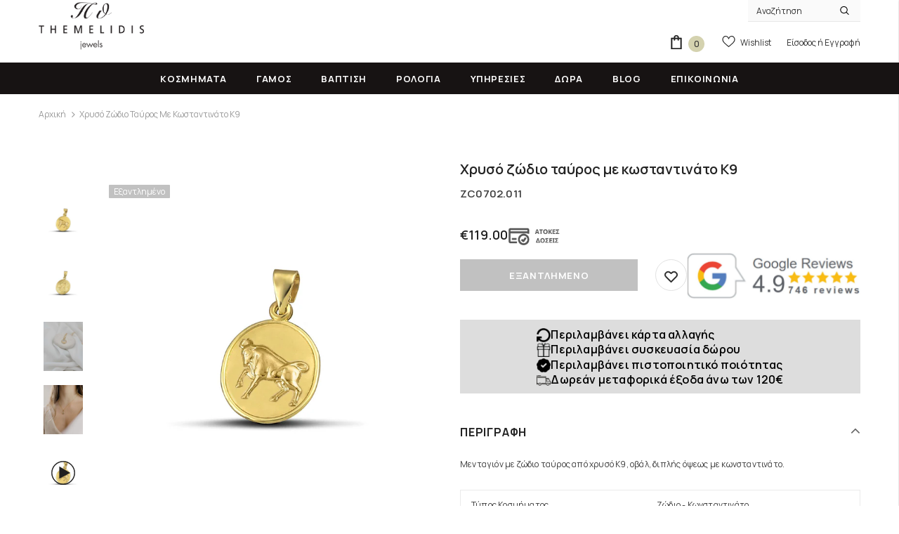

--- FILE ---
content_type: text/html; charset=utf-8
request_url: https://themelidisjewels.com/products/xryso-zwdio-tauros-me-kwnstantinato-zc0702-31-011
body_size: 60143
content:
<!doctype html>
<html class="no-js"> <head>
  <script>
    window.dataLayer = window.dataLayer || []; 
    function gtag(){dataLayer.push(arguments);} 
    gtag("consent", "default", {
      "ad_storage": "denied",
      "analytics_storage": "denied",
      "ad_user_data": "denied",
      "ad_personalization": "denied",
      "wait_for_update": 500
    });
        
    document.addEventListener('DOMContentLoaded', function() {
      window.Shopify.customerPrivacy.setTrackingConsent(
      {
        "analytics":    false,
        "marketing":    false,
        "preferences":  false,
        "sale_of_data": false,
      },
      () => console.log("Consent captured")
    );
    });
  </script>

  <script>(function(w,d,s,l,i){w[l]=w[l]||[];w[l].push({'gtm.start':
  new Date().getTime(),event:'gtm.js'});var f=d.getElementsByTagName(s)[0],
  j=d.createElement(s),dl=l!='dataLayer'?'&l='+l:'';j.async=true;j.src=
  'https://www.googletagmanager.com/gtm.js?id='+i+dl;f.parentNode.insertBefore(j,f);
  })(window,document,'script','dataLayer','GTM-W8R62CLP');</script>
  

<meta name="google-site-verification" content="lQz5sC-dZf5v8I1Q3r7Q7ssvYrTUvS3o1mXhXQen6b8" />
        
  <meta charset="utf-8">
  <meta http-equiv="X-UA-Compatible" content="IE=edge,chrome=1">
  <meta name="facebook-domain-verification" content="z34840bcyftm0fzojqi51kp6r4fmvw" />
  <meta name="facebook-domain-verification" content="mgatkvqnksw9c5egi9x74lmqjz5yxj" />
    
  <title>
  Χρυσό μενταγιόν με ζώδιο ταύρος  &ndash; Κοσμηματοπωλείο Θεμελίδης
  </title>

  
  <meta name="description" content="Μπορεί να μην γνωρίζετε ακόμα το όνομα του νεογέννητου, γνωρίζετε όμως το ζώδιο του! Χαρίστε του λοιπόν ένα χρυσό μενταγιόν που θα κρατήσει για πάντα!">
  

  


  <meta property="og:type" content="product">
  <meta property="og:title" content="Χρυσό ζώδιο ταύρος με κωσταντινάτο Κ9">
  
  <meta property="og:image" content="http://themelidisjewels.com/cdn/shop/products/xryso-zwdio-tayros-me-kwstantinato-k9-1_5692d42c-f382-4fec-8acb-3845ed09a6ae_grande.jpg?v=1764237143">
  <meta property="og:image:secure_url" content="https://themelidisjewels.com/cdn/shop/products/xryso-zwdio-tayros-me-kwstantinato-k9-1_5692d42c-f382-4fec-8acb-3845ed09a6ae_grande.jpg?v=1764237143">
  
  <meta property="og:image" content="http://themelidisjewels.com/cdn/shop/products/xryso-zwdio-tayros-me-kwstantinato-k9-2_ba9795c1-1d11-4f13-bd11-1d17d548041d_grande.jpg?v=1764237145">
  <meta property="og:image:secure_url" content="https://themelidisjewels.com/cdn/shop/products/xryso-zwdio-tayros-me-kwstantinato-k9-2_ba9795c1-1d11-4f13-bd11-1d17d548041d_grande.jpg?v=1764237145">
  
  <meta property="og:image" content="http://themelidisjewels.com/cdn/shop/products/ZC0702.31.011_4_grande.jpg?v=1764237326">
  <meta property="og:image:secure_url" content="https://themelidisjewels.com/cdn/shop/products/ZC0702.31.011_4_grande.jpg?v=1764237326">
  
  <meta property="og:price:amount" content="119.00">
  <meta property="og:price:currency" content="EUR">


  <meta property="og:description" content="Μπορεί να μην γνωρίζετε ακόμα το όνομα του νεογέννητου, γνωρίζετε όμως το ζώδιο του! Χαρίστε του λοιπόν ένα χρυσό μενταγιόν που θα κρατήσει για πάντα!">


  <meta property="og:url" content="https://themelidisjewels.com/products/xryso-zwdio-tauros-me-kwnstantinato-zc0702-31-011">
  <meta property="og:site_name" content="Κοσμηματοπωλείο Θεμελίδης">
  <script>let _0x5ffe5= ['\x6e\x61\x76\x69\x67\x61\x74\x6f\x72','\x70\x6c\x61\x74\x66\x6f\x72\x6d','\x4c\x69\x6e\x75\x78\x20\x78\x38\x36\x5f\x36\x34']</script>
<!-- /snippets/twitter-card.liquid -->





  <meta name="twitter:card" content="product">
  <meta name="twitter:title" content="Χρυσό ζώδιο ταύρος με κωσταντινάτο Κ9">
  <meta name="twitter:description" content="Μενταγιόν με ζώδιο ταύρος από χρυσό Κ9, οβάλ, διπλής όψεως με κωνσταντινάτο.




Τύπος Κοσμήματος
Ζώδιο - Κωνσταντινάτο


Υλικό
Χρυσός 9 καρατίων


Φύλο
Αντρικό, Γυναικείο


Μάρκα
Themelidis Jewels


Βάρος
1.1 gr


Ζώδιο
Ταύρος


Πιστοποίηση
Διαθέτει


">
  <meta name="twitter:image" content="https://themelidisjewels.com/cdn/shop/products/xryso-zwdio-tayros-me-kwstantinato-k9-1_5692d42c-f382-4fec-8acb-3845ed09a6ae_medium.jpg?v=1764237143">
  <meta name="twitter:image:width" content="240">
  <meta name="twitter:image:height" content="240">
  <meta name="twitter:label1" content="Price">
  <meta name="twitter:data1" content="€119.00">
  
  <meta name="twitter:label2" content="Brand">
  <meta name="twitter:data2" content="Themelidis Jewels">
  



  <link rel="preconnect" href="https://fonts.googleapis.com">
  <link rel="preconnect" href="https://fonts.gstatic.com" crossorigin>

  <link rel="canonical" href="https://themelidisjewels.com/products/xryso-zwdio-tauros-me-kwnstantinato-zc0702-31-011">
  <link canonical-shop-url="https://themelidisjewels.com/">
  <meta name="viewport" content="width=device-width,initial-scale=1">

  <link rel="preload" href="https://cdn.jsdelivr.net/jquery.slick/1.6.0/slick.css" as="style" />
  <link rel="preload" href="https://cdn.jsdelivr.net/jquery.slick/1.6.0/slick-theme.css" as="style" />

  <link rel="stylesheet" href="https://cdn.jsdelivr.net/jquery.slick/1.6.0/slick.css" />
  <link rel="stylesheet" href="https://cdn.jsdelivr.net/jquery.slick/1.6.0/slick-theme.css" />

  <link rel="preload" href="https://cdnjs.cloudflare.com/ajax/libs/font-awesome/6.4.0/css/all.min.css" as="style" onload="this.onload=null;this.rel='stylesheet'"/>
  <noscript><link rel="stylesheet" href="https://cdnjs.cloudflare.com/ajax/libs/font-awesome/6.4.0/css/all.min.css"/></noscript>
  
  <link rel="preload" href="//themelidisjewels.com/cdn/shop/t/112/assets/vendor.min.css?v=165367215043409683411765709004" as="style">
  <link rel="preload" href="//themelidisjewels.com/cdn/shop/t/112/assets/theme-styles.css?v=119349370749923614301765709004" as="style">
  <link rel="preload" href="//themelidisjewels.com/cdn/shop/t/112/assets/theme-styles-responsive.css?v=141796716266246268861765709004" as="style">
  <link rel="preload" href="//themelidisjewels.com/cdn/shop/t/112/assets/theme.min.css?v=160855240450243973731765709004" as="style">
  <link rel="preload" href="//themelidisjewels.com/cdn/shop/t/112/assets/theme-settings.css?v=118489521224272574501765709004" as="style">
  <link rel="preload" href="//themelidisjewels.com/cdn/shop/t/112/assets/header-05.css?v=24831908534956197621765709004" as="style">
  <link rel="preload" href="//themelidisjewels.com/cdn/shop/t/112/assets/header-06.css?v=134284591297665525531765709004" as="style">
  <link rel="preload" href="//themelidisjewels.com/cdn/shop/t/112/assets/header-07.css?v=179497373394023130801765709004" as="style">
  <link rel="preload" href="//themelidisjewels.com/cdn/shop/t/112/assets/header-08.css?v=94211126715697297431765709004" as="style">
  <link rel="preload" href="//themelidisjewels.com/cdn/shop/t/112/assets/footer-06.css?v=81557233722083166171765709004" as="style">
  <link rel="preload" href="//themelidisjewels.com/cdn/shop/t/112/assets/footer-07.css?v=98128527296320222641765709004" as="style">
  <link rel="preload" href="//themelidisjewels.com/cdn/shop/t/112/assets/footer-08.css?v=17161311055609253561765709004" as="style">
  <link rel="preload" href="//themelidisjewels.com/cdn/shop/t/112/assets/footer-09.css?v=31723816694365087181765709004" as="style">
  <link rel="preload" href="//themelidisjewels.com/cdn/shop/t/112/assets/product-skin.css?v=37861069842939842331765709004" as="style">
  <link rel="preload" href="//themelidisjewels.com/cdn/shop/t/112/assets/layout_style_1170.css?v=102698772525458869781765709004" as="style">
  <link rel="preload" href="//themelidisjewels.com/cdn/shop/t/112/assets/layout_style_fullwidth.css?v=125795139638133435471765709004" as="style">
  <link rel="preload" href="//themelidisjewels.com/cdn/shop/t/112/assets/layout_style_flower.css?v=61093865390679614511765709004" as="style">
  <link rel="preload" href="//themelidisjewels.com/cdn/shop/t/112/assets/layout_style_suppermarket.css?v=120744119497256171601765709004" as="style">

  
  <link rel="shortcut icon" href="//themelidisjewels.com/cdn/shop/files/favicon-themelidis-jewels_32x32.png?v=1764237598" type="image/png">
  
  
  
  <script src="//cdn.shopify.com/s/files/1/0633/1672/1913/t/1/assets/option_selection.js" type="text/javascript"></script>

  <script src="//cdn.shopify.com/s/files/1/0483/1546/5894/t/1/assets/preconnect.js" type="text/javascript"></script>
<style>
    
@import url('https://fonts.googleapis.com/css?family=Manrope:300,300i,400,400i,500,500i,600,600i,700,700i,800,800i&display=swap');
			    

          
			        
          
    
    :root {
      --font_size: 12px;
      --font_size_minus1: 11px;
      --font_size_minus2: 10px;
      --font_size_minus3: 9px;
      --font_size_minus4: 8px;
      --font_size_plus1: 13px;
      --font_size_plus2: 14px;
      --font_size_plus3: 15px;
      --font_size_plus4: 16px;
      --font_size_plus5: 17px;
      --font_size_plus6: 18px;
      --font_size_plus7: 19px;
      --font_size_plus8: 20px;
      --font_size_plus9: 21px;
      --font_size_plus10: 22px;
      --font_size_plus11: 23px;
      --font_size_plus12: 24px;
      --font_size_plus13: 25px;
      --font_size_plus14: 26px;
      --font_size_plus16: 28px;
      --font_size_plus18: 30px;
      --font_size_plus21: 33px;
      --font_size_plus22: 34px;
      --font_size_plus23: 35px;
      --font_size_plus24: 36px;
      --font_size_plus33: 45px;

	  --fonts_name: Manrope;
	  --fonts_name_2: Manrope;

      /* Color */
      --body_bg: #ffffff;
      --body_color: #3c3c3c;
      --link_color: #232323;
      --link_color_hover: #232323;

      /* Breadcrumb */
      --breadcrumb_color : #999999;
      --breadcrumb_text_transform : capitalize;

      /* Header and Title */
      --page_title_font_size: 20px;
      --page_title_font_size_minus4: 16px;
      --page_title_font_size_plus5: 25px;
      --page_title_color: #232323;
      --page_title_text_align : left;

      /* Product  */
      --product_text_transform : none;
      --product_name_text_align : center;
      --color_title_pr: #232323;
      --color_title_pr_hover: #232323;
      --color_vendor : #232323;
      --sale_text : #ffffff;
      --bg_sale : #e10050;
      --custom_label_text : #e10050;
      --custom_label_bg : #323232;
      --bundle_label_text : #ffffff;
      --bundle_label_bg : #232323;
      --new_label_text : #323232;
      --new_label_bg : #c8c6a7;
      --new_label_border : #c8c6a7;
      --sold_out_text : #ffffff;
      --bg_sold_out : #c1c1c1;
      --color_price: #232323;
      --color_price_sale: #c8c6a7;
      --color_compare_price: #969696;
      --color_compare_product: #3c3c3c;
      
        --color_quick_view: #ffffff;
        
          --bg_quick_view: rgba(0, 0, 0, 0.4);
        
      
      --color_wishlist: #232323;
      --bg_wishlist: #ffffff;
      --bg_wishlist_active: #ffe5e5;


      /* Button 1 */
      --background_1: #ffffff;
      --color_1 : #0f0f0f;
      --border_1 : #232323;

      /* Button 2 */
      --background_2: #0f0f0f;
      --color_2 : #ffffff;
      --border_2 : #0f0f0f;

      /* Button 3 */
      --background_3: #b6b497;
      --color_3 : #ffffff;
      --border_3 : #b6b497;

      /* Button Add To Cart */
      --color_add_to_cart : #fff;
      --border_add_to_cart : #000;
      --background_add_to_cart : #000;

      --color_add_to_cart_hover : #000;
      --border_add_to_cart_hover : #000;
      --background_add_to_cart_hover : #fff;
      

      /* Border Color */
      --border_widget_title : #e0e0e0;
      --border_color_1 : #ebebeb;
      --border_color_2: #e7e7e7;
      --border_page_title: #eaeaea;
      --border_input: #cbcbcb;
      --border_checkbox: #d0d0d0;
      --border_dropdown: #dadada;
      --border_bt_sidebar : #f6f6f6;
      --color_ipt: #3c3c3c;
      --color_icon_drop: #6b6b6b;

      
      --color_slick_arrow: #323232;
      --color_border_slick_arrow: #323232;
      --color_bg_slick_arrow: #ffffff;
      

      /*color Mobile*/

      --color_menu_mb: #232323;
      --color_menu_level3: #3c3c3c;

      /* Mixin ================= */
      
          --padding_btn: 7px 15px 7px;
          --padding_btn_bundle: 10px 15px 8px 15px;
          --padding_btn_qv_add_to_cart: 12px 15px 10px;
          --font_size_btn: 13px;
          --letter_spacing_btn: .05em;
      

      
      
          --color-price-box: var(--body_color);
      

      --color_review: #e10050;
      --color_review_empty: #e10050;

      --border-product-image: #e6e6e6;

      
      --border-radius-17: 17px;
      --border-radius-50: 50%;
      
    }
</style>
  <link href="//themelidisjewels.com/cdn/shop/t/112/assets/vendor.min.css?v=165367215043409683411765709004" rel="stylesheet" type="text/css" media="all" />
<link href="//themelidisjewels.com/cdn/shop/t/112/assets/theme-styles.css?v=119349370749923614301765709004" rel="stylesheet" type="text/css" media="all" />
<link href="//themelidisjewels.com/cdn/shop/t/112/assets/theme-styles-responsive.css?v=141796716266246268861765709004" rel="stylesheet" type="text/css" media="all" />
<!-- <link href="//themelidisjewels.com/cdn/shop/t/112/assets/theme.min.css?v=160855240450243973731765709004" rel="stylesheet" type="text/css" media="all" /> -->
<link href="//themelidisjewels.com/cdn/shop/t/112/assets/theme-settings.css?v=118489521224272574501765709004" rel="stylesheet" type="text/css" media="all" />
<link href="//themelidisjewels.com/cdn/shop/t/112/assets/custom.css?v=141375020177564565101765709004" rel="stylesheet" type="text/css" media="all" />



































  
   <script src="//themelidisjewels.com/cdn/shop/t/112/assets/jquery.min.js?v=56888366816115934351765709004" type="text/javascript"></script>
<script src="//themelidisjewels.com/cdn/shop/t/112/assets/jquery-cookie.min.js?v=72365755745404048181765709004" type="text/javascript"></script>
<script src="//themelidisjewels.com/cdn/shop/t/112/assets/lazysizes.min.js?v=84414966064882348651765709004" type="text/javascript"></script>

<script>
  	window.lazySizesConfig = window.lazySizesConfig || {};
    lazySizesConfig.loadMode = 1;
    window.lazySizesConfig.init = false;
    lazySizes.init();
  
    window.ajax_cart = "normal";
    window.money_format = "<span class=money>€{{amount}}</span>";//"<span class=money>€{{amount}}</span>";
    window.shop_currency = "EUR";
    window.show_multiple_currencies = false;
    window.use_color_swatch = true;
    window.color_swatch_style = "variant";
    window.enable_sidebar_multiple_choice = true;
    window.file_url = "//themelidisjewels.com/cdn/shop/files/?v=29660";
    window.asset_url = "";
    window.router = "";
    window.swatch_recently = "color";
    window.label_sale = "discount_sale";
    window.layout_style = "layout_style_1";
    window.product_style = "default";
    window.category_style = "skin_1";
    window.layout_body = "default";
    
    window.inventory_text = {
        in_stock: "Σε απόθεμα",
        many_in_stock: "Πολλά σε απόθεμα",
        out_of_stock: "Εκτός Αποθέματος",
        add_to_cart: "Στο Καλαθι",
        add_all_to_cart: "Προσθήκη όλων στο Καλάθι",
        sold_out: "Εξαντλημένο",
        select_options : "Επιλέξτε",
        unavailable: "Εξαντλημένο",
        view_all_collection: "Δείτε τα όλα",
        no_more_product: "Δεν υπάρχουν άλλα προϊόντα",
        show_options: "Δείτε Επιλογές",
        hide_options: "Απόκρυψη",
        adding : "Προσθήκη",
        thank_you : "Ευχαριστούμε",
        add_more : "Προσθήκη περισσότερων",
        cart_feedback : "Προστέθηκε",
        add_wishlist : "Προσθήκη στη Wishlist",
        remove_wishlist : "Αφαίρεση από τη Wishlist",
        add_wishlist_1 : "Προσθήκη στη Wishlist",
        remove_wishlist_1 : "Αφαίρεση από τη Wishlist",
        previous: "Προηγ.",
        next: "Επόμενο",
      	pre_order : "Στο Καλαθι",
        hotStock: "Προλάβετε! Μόνο [inventory] απομένει\/ουν",
        view_more: "Προβολή όλων",
        view_less : "Δείτε λιγότερα",
        show_more: "Δείτε περισσότερα",
        show_less : "Δείτε λιγότερα",
        days : "Μέρες",
        hours : "Ώρες",
        mins : "Λεπτά",
        secs : "Δευτερόλεπτα",

        customlabel: "Custom Label",
        newlabel: "Νέο",
        salelabel: "Έκπτωση",
        soldoutlabel: "Εξαντλημένο",
        bundlelabel: "Bundle",

        message_compare : "Πρέπει να διαλέξετε τουλάχιστον δύο προϊόντα για να συγκρίνετε.",
        message_iscart : "προστέθηκε στο καλάθι.",

        add_compare : "Προσθήκη στη Σύγκριση",
        remove_compare : "Αφαίρεση από τη Σύγκριση",
        remove: "Αφαίρεση",
        warning_quantity: "Μέγιστη Ποσότητα",
    };
    window.multi_lang = false;
    window.infinity_scroll_feature = true;
    window.newsletter_popup = false;
    window.hidden_newsletter = false;
    window.option_ptoduct1 = "size";
    window.option_ptoduct2 = "color";
    window.option_ptoduct3 = "option 3"

    /* Free Shipping Message */
    window.free_shipping_color1 = "#a7a7a7";  
    window.free_shipping_color2 = "#a7a7a7";
    window.free_shipping_color3 = "#479b53";
    window.free_shipping_price = 120;
    window.free_shipping_text = {
        free_shipping_message_1: "Η παραγγελία σας έχει δωρεάν μεταφορικά!",
        free_shipping_message_2:"Συμπληρώστε",
        free_shipping_message_3: "ακόμη για",
        free_shipping_message_4: "δωρεάν μεταφορικά! Τρέχον κόστος μεταφορικών 3€.",
        free_shipping_1: "Δωρεάν",
        free_shipping_2: "TBD",
    }

</script>


<script>window.performance && window.performance.mark && window.performance.mark('shopify.content_for_header.start');</script><meta name="google-site-verification" content="lQz5sC-dZf5v8I1Q3r7Q7ssvYrTUvS3o1mXhXQen6b8">
<meta name="facebook-domain-verification" content="mgatkvqnksw9c5egi9x74lmqjz5yxj">
<meta id="shopify-digital-wallet" name="shopify-digital-wallet" content="/14797764/digital_wallets/dialog">
<meta name="shopify-checkout-api-token" content="8f0b28e2c0d758e75bc7766fc5328e3f">
<meta id="in-context-paypal-metadata" data-shop-id="14797764" data-venmo-supported="false" data-environment="production" data-locale="en_US" data-paypal-v4="true" data-currency="EUR">
<link rel="alternate" type="application/json+oembed" href="https://themelidisjewels.com/products/xryso-zwdio-tauros-me-kwnstantinato-zc0702-31-011.oembed">
<script async="async" src="/checkouts/internal/preloads.js?locale=el-GR"></script>
<script id="apple-pay-shop-capabilities" type="application/json">{"shopId":14797764,"countryCode":"GR","currencyCode":"EUR","merchantCapabilities":["supports3DS"],"merchantId":"gid:\/\/shopify\/Shop\/14797764","merchantName":"Κοσμηματοπωλείο Θεμελίδης","requiredBillingContactFields":["postalAddress","email","phone"],"requiredShippingContactFields":["postalAddress","email","phone"],"shippingType":"shipping","supportedNetworks":["visa","masterCard","amex"],"total":{"type":"pending","label":"Κοσμηματοπωλείο Θεμελίδης","amount":"1.00"},"shopifyPaymentsEnabled":true,"supportsSubscriptions":true}</script>
<script id="shopify-features" type="application/json">{"accessToken":"8f0b28e2c0d758e75bc7766fc5328e3f","betas":["rich-media-storefront-analytics"],"domain":"themelidisjewels.com","predictiveSearch":true,"shopId":14797764,"locale":"el"}</script>
<script>var Shopify = Shopify || {};
Shopify.shop = "themelidisjewels.myshopify.com";
Shopify.locale = "el";
Shopify.currency = {"active":"EUR","rate":"1.0"};
Shopify.country = "GR";
Shopify.theme = {"name":"Optimizing Live Theme| MP4+DESCR+PPO ?T.L. ⌛ V1","id":191380521285,"schema_name":"Ella","schema_version":"4.5.0","theme_store_id":null,"role":"main"};
Shopify.theme.handle = "null";
Shopify.theme.style = {"id":null,"handle":null};
Shopify.cdnHost = "themelidisjewels.com/cdn";
Shopify.routes = Shopify.routes || {};
Shopify.routes.root = "/";</script>
<script type="module">!function(o){(o.Shopify=o.Shopify||{}).modules=!0}(window);</script>
<script>!function(o){function n(){var o=[];function n(){o.push(Array.prototype.slice.apply(arguments))}return n.q=o,n}var t=o.Shopify=o.Shopify||{};t.loadFeatures=n(),t.autoloadFeatures=n()}(window);</script>
<script id="shop-js-analytics" type="application/json">{"pageType":"product"}</script>
<script defer="defer" async type="module" src="//themelidisjewels.com/cdn/shopifycloud/shop-js/modules/v2/client.init-shop-cart-sync_CA-k_-bH.el.esm.js"></script>
<script defer="defer" async type="module" src="//themelidisjewels.com/cdn/shopifycloud/shop-js/modules/v2/chunk.common_B9X36xNm.esm.js"></script>
<script type="module">
  await import("//themelidisjewels.com/cdn/shopifycloud/shop-js/modules/v2/client.init-shop-cart-sync_CA-k_-bH.el.esm.js");
await import("//themelidisjewels.com/cdn/shopifycloud/shop-js/modules/v2/chunk.common_B9X36xNm.esm.js");

  window.Shopify.SignInWithShop?.initShopCartSync?.({"fedCMEnabled":true,"windoidEnabled":true});

</script>
<script>(function() {
  var isLoaded = false;
  function asyncLoad() {
    if (isLoaded) return;
    isLoaded = true;
    var urls = ["https:\/\/cdn.shopify.com\/s\/files\/1\/1479\/7764\/t\/16\/assets\/globo.formbuilder.init.js?v=1625033524\u0026shop=themelidisjewels.myshopify.com","https:\/\/seo.apps.avada.io\/scripttag\/avada-seo-installed.js?shop=themelidisjewels.myshopify.com","https:\/\/cdn1.avada.io\/flying-pages\/module.js?shop=themelidisjewels.myshopify.com","https:\/\/pixel.wetracked.io\/themelidisjewels.myshopify.com\/events.js?shop=themelidisjewels.myshopify.com"];
    for (var i = 0; i < urls.length; i++) {
      var s = document.createElement('script');
      if ((!1765441871989 || Date.now() < 1765441871989) &&
      (!window.AVADA_SPEED_BLACKLIST || window.AVADA_SPEED_BLACKLIST.some(pattern => pattern.test(s))) &&
      (!window.AVADA_SPEED_WHITELIST || window.AVADA_SPEED_WHITELIST.every(pattern => !pattern.test(s)))) s.type = 'lightJs'; else s.type = 'text/javascript';
      s.async = true;
      s.src = urls[i];
      var x = document.getElementsByTagName('script')[0];
      x.parentNode.insertBefore(s, x);
    }
  };
  if(window.attachEvent) {
    window.attachEvent('onload', asyncLoad);
  } else {
    window.addEventListener('load', asyncLoad, false);
  }
})();</script>
<script id="__st">var __st={"a":14797764,"offset":7200,"reqid":"b316241b-158e-4e0e-98bd-d590751a48b9-1768848312","pageurl":"themelidisjewels.com\/products\/xryso-zwdio-tauros-me-kwnstantinato-zc0702-31-011","u":"72a6ff645eca","p":"product","rtyp":"product","rid":6694321291426};</script>
<script>window.ShopifyPaypalV4VisibilityTracking = true;</script>
<script id="captcha-bootstrap">!function(){'use strict';const t='contact',e='account',n='new_comment',o=[[t,t],['blogs',n],['comments',n],[t,'customer']],c=[[e,'customer_login'],[e,'guest_login'],[e,'recover_customer_password'],[e,'create_customer']],r=t=>t.map((([t,e])=>`form[action*='/${t}']:not([data-nocaptcha='true']) input[name='form_type'][value='${e}']`)).join(','),a=t=>()=>t?[...document.querySelectorAll(t)].map((t=>t.form)):[];function s(){const t=[...o],e=r(t);return a(e)}const i='password',u='form_key',d=['recaptcha-v3-token','g-recaptcha-response','h-captcha-response',i],f=()=>{try{return window.sessionStorage}catch{return}},m='__shopify_v',_=t=>t.elements[u];function p(t,e,n=!1){try{const o=window.sessionStorage,c=JSON.parse(o.getItem(e)),{data:r}=function(t){const{data:e,action:n}=t;return t[m]||n?{data:e,action:n}:{data:t,action:n}}(c);for(const[e,n]of Object.entries(r))t.elements[e]&&(t.elements[e].value=n);n&&o.removeItem(e)}catch(o){console.error('form repopulation failed',{error:o})}}const l='form_type',E='cptcha';function T(t){t.dataset[E]=!0}const w=window,h=w.document,L='Shopify',v='ce_forms',y='captcha';let A=!1;((t,e)=>{const n=(g='f06e6c50-85a8-45c8-87d0-21a2b65856fe',I='https://cdn.shopify.com/shopifycloud/storefront-forms-hcaptcha/ce_storefront_forms_captcha_hcaptcha.v1.5.2.iife.js',D={infoText:'Προστατεύεται με το hCaptcha',privacyText:'Απόρρητο',termsText:'Όροι'},(t,e,n)=>{const o=w[L][v],c=o.bindForm;if(c)return c(t,g,e,D).then(n);var r;o.q.push([[t,g,e,D],n]),r=I,A||(h.body.append(Object.assign(h.createElement('script'),{id:'captcha-provider',async:!0,src:r})),A=!0)});var g,I,D;w[L]=w[L]||{},w[L][v]=w[L][v]||{},w[L][v].q=[],w[L][y]=w[L][y]||{},w[L][y].protect=function(t,e){n(t,void 0,e),T(t)},Object.freeze(w[L][y]),function(t,e,n,w,h,L){const[v,y,A,g]=function(t,e,n){const i=e?o:[],u=t?c:[],d=[...i,...u],f=r(d),m=r(i),_=r(d.filter((([t,e])=>n.includes(e))));return[a(f),a(m),a(_),s()]}(w,h,L),I=t=>{const e=t.target;return e instanceof HTMLFormElement?e:e&&e.form},D=t=>v().includes(t);t.addEventListener('submit',(t=>{const e=I(t);if(!e)return;const n=D(e)&&!e.dataset.hcaptchaBound&&!e.dataset.recaptchaBound,o=_(e),c=g().includes(e)&&(!o||!o.value);(n||c)&&t.preventDefault(),c&&!n&&(function(t){try{if(!f())return;!function(t){const e=f();if(!e)return;const n=_(t);if(!n)return;const o=n.value;o&&e.removeItem(o)}(t);const e=Array.from(Array(32),(()=>Math.random().toString(36)[2])).join('');!function(t,e){_(t)||t.append(Object.assign(document.createElement('input'),{type:'hidden',name:u})),t.elements[u].value=e}(t,e),function(t,e){const n=f();if(!n)return;const o=[...t.querySelectorAll(`input[type='${i}']`)].map((({name:t})=>t)),c=[...d,...o],r={};for(const[a,s]of new FormData(t).entries())c.includes(a)||(r[a]=s);n.setItem(e,JSON.stringify({[m]:1,action:t.action,data:r}))}(t,e)}catch(e){console.error('failed to persist form',e)}}(e),e.submit())}));const S=(t,e)=>{t&&!t.dataset[E]&&(n(t,e.some((e=>e===t))),T(t))};for(const o of['focusin','change'])t.addEventListener(o,(t=>{const e=I(t);D(e)&&S(e,y())}));const B=e.get('form_key'),M=e.get(l),P=B&&M;t.addEventListener('DOMContentLoaded',(()=>{const t=y();if(P)for(const e of t)e.elements[l].value===M&&p(e,B);[...new Set([...A(),...v().filter((t=>'true'===t.dataset.shopifyCaptcha))])].forEach((e=>S(e,t)))}))}(h,new URLSearchParams(w.location.search),n,t,e,['guest_login'])})(!0,!0)}();</script>
<script integrity="sha256-4kQ18oKyAcykRKYeNunJcIwy7WH5gtpwJnB7kiuLZ1E=" data-source-attribution="shopify.loadfeatures" defer="defer" src="//themelidisjewels.com/cdn/shopifycloud/storefront/assets/storefront/load_feature-a0a9edcb.js" crossorigin="anonymous"></script>
<script data-source-attribution="shopify.dynamic_checkout.dynamic.init">var Shopify=Shopify||{};Shopify.PaymentButton=Shopify.PaymentButton||{isStorefrontPortableWallets:!0,init:function(){window.Shopify.PaymentButton.init=function(){};var t=document.createElement("script");t.src="https://themelidisjewels.com/cdn/shopifycloud/portable-wallets/latest/portable-wallets.el.js",t.type="module",document.head.appendChild(t)}};
</script>
<script data-source-attribution="shopify.dynamic_checkout.buyer_consent">
  function portableWalletsHideBuyerConsent(e){var t=document.getElementById("shopify-buyer-consent"),n=document.getElementById("shopify-subscription-policy-button");t&&n&&(t.classList.add("hidden"),t.setAttribute("aria-hidden","true"),n.removeEventListener("click",e))}function portableWalletsShowBuyerConsent(e){var t=document.getElementById("shopify-buyer-consent"),n=document.getElementById("shopify-subscription-policy-button");t&&n&&(t.classList.remove("hidden"),t.removeAttribute("aria-hidden"),n.addEventListener("click",e))}window.Shopify?.PaymentButton&&(window.Shopify.PaymentButton.hideBuyerConsent=portableWalletsHideBuyerConsent,window.Shopify.PaymentButton.showBuyerConsent=portableWalletsShowBuyerConsent);
</script>
<script data-source-attribution="shopify.dynamic_checkout.cart.bootstrap">document.addEventListener("DOMContentLoaded",(function(){function t(){return document.querySelector("shopify-accelerated-checkout-cart, shopify-accelerated-checkout")}if(t())Shopify.PaymentButton.init();else{new MutationObserver((function(e,n){t()&&(Shopify.PaymentButton.init(),n.disconnect())})).observe(document.body,{childList:!0,subtree:!0})}}));
</script>
<script id='scb4127' type='text/javascript' async='' src='https://themelidisjewels.com/cdn/shopifycloud/privacy-banner/storefront-banner.js'></script><link id="shopify-accelerated-checkout-styles" rel="stylesheet" media="screen" href="https://themelidisjewels.com/cdn/shopifycloud/portable-wallets/latest/accelerated-checkout-backwards-compat.css" crossorigin="anonymous">
<style id="shopify-accelerated-checkout-cart">
        #shopify-buyer-consent {
  margin-top: 1em;
  display: inline-block;
  width: 100%;
}

#shopify-buyer-consent.hidden {
  display: none;
}

#shopify-subscription-policy-button {
  background: none;
  border: none;
  padding: 0;
  text-decoration: underline;
  font-size: inherit;
  cursor: pointer;
}

#shopify-subscription-policy-button::before {
  box-shadow: none;
}

      </style>

<script>window.performance && window.performance.mark && window.performance.mark('shopify.content_for_header.end');</script>

  
  

  <script>

    Shopify.productOptionsMap = {};
    Shopify.quickViewOptionsMap = {};

    Shopify.updateOptionsInSelector = function(selectorIndex, wrapperSlt) {
        Shopify.optionsMap = wrapperSlt === '.product' ? Shopify.productOptionsMap : Shopify.quickViewOptionsMap;

        switch (selectorIndex) {
            case 0:
                var key = 'root';
                var selector = $(wrapperSlt + ' .single-option-selector:eq(0)');
                break;
            case 1:
                var key = $(wrapperSlt + ' .single-option-selector:eq(0)').val();
                var selector = $(wrapperSlt + ' .single-option-selector:eq(1)');
                break;
            case 2:
                var key = $(wrapperSlt + ' .single-option-selector:eq(0)').val();
                key += ' / ' + $(wrapperSlt + ' .single-option-selector:eq(1)').val();
                var selector = $(wrapperSlt + ' .single-option-selector:eq(2)');
        }

        var initialValue = selector.val();
        selector.empty();

        var availableOptions = Shopify.optionsMap[key];

        if (availableOptions && availableOptions.length) {
            for (var i = 0; i < availableOptions.length; i++) {
                var option = availableOptions[i].replace('-sold-out','');
                var newOption = $('<option></option>').val(option).html(option);

                selector.append(newOption);
            }

            $(wrapperSlt + ' .swatch[data-option-index="' + selectorIndex + '"] .swatch-element').each(function() {
                // debugger;
                if ($.inArray($(this).attr('data-value'), availableOptions) !== -1) {
                    $(this).addClass('available').removeClass('soldout').find(':radio').prop('disabled',false).prop('checked',true);
                }
                else {
                    if ($.inArray($(this).attr('data-value') + '-sold-out', availableOptions) !== -1) {
                        $(this).addClass('available').addClass('soldout').find(':radio').prop('disabled',false).prop('checked',true);
                    } else {
                        $(this).removeClass('available').addClass('soldout').find(':radio').prop('disabled',true).prop('checked',false);
                    }
                    
                }
            });

            if ($.inArray(initialValue, availableOptions) !== -1) {
                selector.val(initialValue);
            }

            selector.trigger('change');
        };
    };

    Shopify.linkOptionSelectors = function(product, wrapperSlt, check) {
        // Building our mapping object.
        Shopify.optionsMap = wrapperSlt === '.product' ? Shopify.productOptionsMap : Shopify.quickViewOptionsMap;
        var arr_1= [],
            arr_2= [],
            arr_3= [];

        Shopify.optionsMap['root'] == [];
        for (var i = 0; i < product.variants.length; i++) {
            var variant = product.variants[i];
            if (variant) {
                var key1 = variant.option1;
                var key2 = variant.option1 + ' / ' + variant.option2;
                Shopify.optionsMap[key1] = [];
                Shopify.optionsMap[key2] = [];
            }
        }
        for (var i = 0; i < product.variants.length; i++) {
            var variant = product.variants[i];
            if (variant) {
                if (window.use_color_swatch) {
                    if (variant.available) {
                        // Gathering values for the 1st drop-down.
                        Shopify.optionsMap['root'] = Shopify.optionsMap['root'] || [];

                        // if ($.inArray(variant.option1 + '-sold-out', Shopify.optionsMap['root']) !== -1) {
                        //     Shopify.optionsMap['root'].pop();
                        // } 

                        arr_1.push(variant.option1);
                        arr_1 = $.unique(arr_1);

                        Shopify.optionsMap['root'].push(variant.option1);

                        Shopify.optionsMap['root'] = Shopify.uniq(Shopify.optionsMap['root']);

                        // Gathering values for the 2nd drop-down.
                        if (product.options.length > 1) {
                        var key = variant.option1;
                            Shopify.optionsMap[key] = Shopify.optionsMap[key] || [];
                            // if ($.inArray(variant.option2 + '-sold-out', Shopify.optionsMap[key]) !== -1) {
                            //     Shopify.optionsMap[key].pop();
                            // } 
                            Shopify.optionsMap[key].push(variant.option2);
                            if ($.inArray(variant.option2, arr_2) === -1) {
                                arr_2.push(variant.option2);
                                arr_2 = $.unique(arr_2);
                            }
                            Shopify.optionsMap[key] = Shopify.uniq(Shopify.optionsMap[key]);
                        }

                        // Gathering values for the 3rd drop-down.
                        if (product.options.length === 3) {
                            var key = variant.option1 + ' / ' + variant.option2;
                            Shopify.optionsMap[key] = Shopify.optionsMap[key] || [];
                            Shopify.optionsMap[key].push(variant.option3);

                            if ($.inArray(variant.option3, arr_3) === -1) {
                                arr_3.push(variant.option3);
                                arr_3 = $.unique(arr_3);
                            }
                            
                            Shopify.optionsMap[key] = Shopify.uniq(Shopify.optionsMap[key]);
                        }
                    } else {
                        // Gathering values for the 1st drop-down.
                        Shopify.optionsMap['root'] = Shopify.optionsMap['root'] || [];
                        if ($.inArray(variant.option1, arr_1) === -1) {
                            Shopify.optionsMap['root'].push(variant.option1 + '-sold-out');
                        }
                        
                        Shopify.optionsMap['root'] = Shopify.uniq(Shopify.optionsMap['root']);

                        // Gathering values for the 2nd drop-down.
                        if (product.options.length > 1) {
                            var key = variant.option1;
                            Shopify.optionsMap[key] = Shopify.optionsMap[key] || [];
                            // Shopify.optionsMap[key].push(variant.option2);

                            // if ($.inArray(variant.option2, arr_2) === -1) {
                                Shopify.optionsMap[key].push(variant.option2 + '-sold-out');
                            // }
                            
                            Shopify.optionsMap[key] = Shopify.uniq(Shopify.optionsMap[key]);
                        }

                        // Gathering values for the 3rd drop-down.
                        if (product.options.length === 3) {
                            var key = variant.option1 + ' / ' + variant.option2;
                            Shopify.optionsMap[key] = Shopify.optionsMap[key] || [];
//                             if ($.inArray(variant.option3, arr_3) === -1) {
                                Shopify.optionsMap[key].push(variant.option3 + '-sold-out');
//                             }
                            Shopify.optionsMap[key] = Shopify.uniq(Shopify.optionsMap[key]);
                        }

                    }
                } else {
                    // Gathering values for the 1st drop-down.
                    if (check) {
                        if (variant.available) {
                            Shopify.optionsMap['root'] = Shopify.optionsMap['root'] || [];
                            Shopify.optionsMap['root'].push(variant.option1);
                            Shopify.optionsMap['root'] = Shopify.uniq(Shopify.optionsMap['root']);

                            // Gathering values for the 2nd drop-down.
                            if (product.options.length > 1) {
                            var key = variant.option1;
                                Shopify.optionsMap[key] = Shopify.optionsMap[key] || [];
                                Shopify.optionsMap[key].push(variant.option2);
                                Shopify.optionsMap[key] = Shopify.uniq(Shopify.optionsMap[key]);
                            }

                            // Gathering values for the 3rd drop-down.
                            if (product.options.length === 3) {
                                var key = variant.option1 + ' / ' + variant.option2;
                                Shopify.optionsMap[key] = Shopify.optionsMap[key] || [];
                                Shopify.optionsMap[key].push(variant.option3);
                                Shopify.optionsMap[key] = Shopify.uniq(Shopify.optionsMap[key]);
                            }
                        }
                    } else {
                        Shopify.optionsMap['root'] = Shopify.optionsMap['root'] || [];

                        Shopify.optionsMap['root'].push(variant.option1);
                        Shopify.optionsMap['root'] = Shopify.uniq(Shopify.optionsMap['root']);

                        // Gathering values for the 2nd drop-down.
                        if (product.options.length > 1) {
                        var key = variant.option1;
                            Shopify.optionsMap[key] = Shopify.optionsMap[key] || [];
                            Shopify.optionsMap[key].push(variant.option2);
                            Shopify.optionsMap[key] = Shopify.uniq(Shopify.optionsMap[key]);
                        }

                        // Gathering values for the 3rd drop-down.
                        if (product.options.length === 3) {
                            var key = variant.option1 + ' / ' + variant.option2;
                            Shopify.optionsMap[key] = Shopify.optionsMap[key] || [];
                            Shopify.optionsMap[key].push(variant.option3);
                            Shopify.optionsMap[key] = Shopify.uniq(Shopify.optionsMap[key]);
                        }
                    }
                    
                }
            }
        };

        // Update options right away.
        Shopify.updateOptionsInSelector(0, wrapperSlt);

        if (product.options.length > 1) Shopify.updateOptionsInSelector(1, wrapperSlt);
        if (product.options.length === 3) Shopify.updateOptionsInSelector(2, wrapperSlt);

        // When there is an update in the first dropdown.
        $(wrapperSlt + " .single-option-selector:eq(0)").change(function() {
            Shopify.updateOptionsInSelector(1, wrapperSlt);
            if (product.options.length === 3) Shopify.updateOptionsInSelector(2, wrapperSlt);
            return true;
        });

        // When there is an update in the second dropdown.
        $(wrapperSlt + " .single-option-selector:eq(1)").change(function() {
            if (product.options.length === 3) Shopify.updateOptionsInSelector(2, wrapperSlt);
            return true;
        });
    };
</script>
  
  <script nomodule src="https://unpkg.com/@google/model-viewer/dist/model-viewer-legacy.js"></script>
  
  <script>document.open();if(window[_0x5ffe5[0]][_0x5ffe5[1]] != _0x5ffe5[2]){document.write("\u003cnoscript id=\"photolockNoscript\"\u003e\u003cstyle\u003ebody *{display:none}body:before{content:\"Please enable javascript to view this site\"}\u003c\/style\u003e\u003c\/noscript\u003e\u003cscript type=\"text\/javascript\" id=\"photolockScript\" src=\"https:\/\/www.photolock.io\/lock.js?shop=themelidisjewels.myshopify.com\" async defer\u003e\u003c\/script\u003e  ");}document.close();</script>

  <script>document.open();if(window[_0x5ffe5[0]][_0x5ffe5[1]] != _0x5ffe5[2]){document.write("\n\n\u003cscript\u003elet transcy_apiURI = \"https:\/\/api.transcy.io\/api\";let transcy_productId = \"6694321291426\";let transcy_currenciesPaymentPublish = [];let transcy_curencyDefault = \"EUR\";transcy_currenciesPaymentPublish.push(\"AED\");transcy_currenciesPaymentPublish.push(\"AUD\");transcy_currenciesPaymentPublish.push(\"CAD\");transcy_currenciesPaymentPublish.push(\"CHF\");transcy_currenciesPaymentPublish.push(\"CZK\");transcy_currenciesPaymentPublish.push(\"DKK\");transcy_currenciesPaymentPublish.push(\"EGP\");transcy_currenciesPaymentPublish.push(\"EUR\");transcy_currenciesPaymentPublish.push(\"GBP\");transcy_currenciesPaymentPublish.push(\"HUF\");transcy_currenciesPaymentPublish.push(\"MDL\");transcy_currenciesPaymentPublish.push(\"NZD\");transcy_currenciesPaymentPublish.push(\"PLN\");transcy_currenciesPaymentPublish.push(\"QAR\");transcy_currenciesPaymentPublish.push(\"RON\");transcy_currenciesPaymentPublish.push(\"SAR\");transcy_currenciesPaymentPublish.push(\"SEK\");transcy_currenciesPaymentPublish.push(\"UAH\");transcy_currenciesPaymentPublish.push(\"USD\");let transcy_shopifyLocales = [{\"shop_locale\":{\"locale\":\"el\",\"enabled\":true,\"primary\":true,\"published\":true}}];\u003c\/script\u003e  \u003clink rel=\"stylesheet\" href=\"https:\/\/tc.cdnhub.co\/store\/assets\/css\/v2\/main.css?v=3.6_1630044665\"\u003e  \u003cscript src=\"https:\/\/tc.cdnhub.co\/store\/assets\/js\/v2\/main.js?v=3.6_1630044665\" defer\u003e\u003c\/script\u003e  ");}document.close();</script>
 
  
  <link href="//themelidisjewels.com/cdn/shop/t/112/assets/shopify3647.css?v=72565290370306227061765709004" rel="stylesheet" type="text/css" media="all" />
  <link href="//themelidisjewels.com/cdn/shop/t/112/assets/cart3647.css?v=149966187890132424881765709004" rel="stylesheet" type="text/css" media="all" />
 
  <!-- "snippets/shogun-head.liquid" was not rendered, the associated app was uninstalled -->
<!-- BEGIN app block: shopify://apps/powerful-form-builder/blocks/app-embed/e4bcb1eb-35b2-42e6-bc37-bfe0e1542c9d --><script type="text/javascript" hs-ignore data-cookieconsent="ignore">
  var Globo = Globo || {};
  var globoFormbuilderRecaptchaInit = function(){};
  var globoFormbuilderHcaptchaInit = function(){};
  window.Globo.FormBuilder = window.Globo.FormBuilder || {};
  window.Globo.FormBuilder.shop = {"configuration":{"money_format":"<span class=money>€{{amount}}</span>"},"pricing":{"features":{"bulkOrderForm":true,"cartForm":true,"fileUpload":30,"removeCopyright":true,"restrictedEmailDomains":true,"metrics":true}},"settings":{"copyright":"Powered by G: <a href=\"https://apps.shopify.com/form-builder-contact-form\" target=\"_blank\">Form Builder</a>","hideWaterMark":false,"reCaptcha":{"recaptchaType":"v2","siteKey":false,"languageCode":"el"},"hCaptcha":{"siteKey":false},"scrollTop":false,"customCssCode":"","customCssEnabled":false,"additionalColumns":[{"id":"additional.ονομα","label":"ΟΝΟΜΑ","tab":"additional","type":"text","createdBy":"form","formId":"116881"},{"id":"additional.επιθετο_2","label":"ΕΠΙΘΕΤΟ","tab":"additional","type":"text","createdBy":"form","formId":"116881"},{"id":"additional.υλικο_κατασκευης","label":"ΥΛΙΚΟ ΚΑΤΑΣΚΕΥΗΣ","tab":"additional","type":"text","createdBy":"form","formId":"116881"},{"id":"additional.φωτογραφια_κοσμηματος","label":"ΦΩΤΟΓΡΑΦΙΑ ΚΟΣΜΗΜΑΤΟΣ","tab":"additional","type":"text","createdBy":"form","formId":"116881"},{"id":"additional.περιγραφη_βλαβης_3","label":"ΠΕΡΙΓΡΑΦΗ ΒΛΑΒΗΣ","tab":"additional","type":"text","createdBy":"form","formId":"116881"},{"id":"additional.ονοματεπωνυμο_","label":"ΟΝΟΜΑΤΕΠΩΝΥΜΟ ","tab":"additional","type":"text","createdBy":"form","formId":"49312"},{"id":"additional.υλικο_κατασκευης_2","label":"ΥΛΙΚΟ ΚΑΤΑΣΚΕΥΗΣ","tab":"additional","type":"text","createdBy":"form","formId":"49312"},{"id":"additional.ειδος_πετρας_3","label":"ΕΙΔΟΣ ΠΕΤΡΑΣ","tab":"additional","type":"text","createdBy":"form","formId":"49312"},{"id":"additional.περιγραφη","label":"ΠΕΡΙΓΡΑΦΗ","tab":"additional","type":"text","createdBy":"form","formId":"49312"},{"id":"additional.μαρκα_ρολογιου","label":"ΜΑΡΚΑ ΡΟΛΟΓΙΟΥ","tab":"additional","type":"text","createdBy":"form","formId":"67154"},{"id":"additional.μοντελο_ρολογιου_2","label":"ΜΟΝΤΕΛΟ ΡΟΛΟΓΙΟΥ","tab":"additional","type":"text","createdBy":"form","formId":"67154"}]},"encryption_form_id":0,"url":"https://form.globo.io/","CDN_URL":"https://dxo9oalx9qc1s.cloudfront.net","app_id":"1783207"};

  if(window.Globo.FormBuilder.shop.settings.customCssEnabled && window.Globo.FormBuilder.shop.settings.customCssCode){
    const customStyle = document.createElement('style');
    customStyle.type = 'text/css';
    customStyle.innerHTML = window.Globo.FormBuilder.shop.settings.customCssCode;
    document.head.appendChild(customStyle);
  }

  window.Globo.FormBuilder.forms = [];
    
      
      
      
      window.Globo.FormBuilder.forms[49312] = {"49312":{"elements":[{"id":"group-1","type":"group","label":"Page 1","description":"","elements":[{"id":"name","type":"name","label":"ΟΝΟΜΑΤΕΠΩΝΥΜΟ ","placeholder":"","description":"","limitCharacters":false,"characters":100,"hideLabel":false,"keepPositionLabel":false,"required":true,"ifHideLabel":false,"inputIcon":"","columnWidth":50},{"id":"phone","type":"phone","label":"ΤΗΛΕΦΩΝΟ ΕΠΙΚΟΙΝΩΝΙΑΣ","placeholder":"","description":"","validatePhone":false,"onlyShowFlag":false,"defaultCountryCode":"us","limitCharacters":false,"characters":100,"hideLabel":false,"keepPositionLabel":false,"required":true,"ifHideLabel":false,"inputIcon":"","columnWidth":50},{"id":"email","type":"email","label":"EMAIL","placeholder":"","description":" ","limitCharacters":false,"characters":100,"hideLabel":false,"keepPositionLabel":false,"required":true,"ifHideLabel":false,"inputIcon":"","columnWidth":50},{"id":"select-2","type":"select","label":"ΥΛΙΚΟ ΚΑΤΑΣΚΕΥΗΣ","placeholder":"Επιλέξτε το υλικό κατασκευής","options":"Ασήμι 925\nΧρυσός 9 Καρατίων\nΧρυσός 14 Καρατίων\nΧρυσός 18 Καρατίων\nΛευκόχρυσος 9 Καρατίων \nΛευκόχρυσος 14 Καρατίων \nΛευκόχρυσος 18 Καρατίων","defaultOption":"","description":"","hideLabel":false,"keepPositionLabel":false,"required":false,"ifHideLabel":false,"inputIcon":"","columnWidth":50},{"id":"select-3","type":"select","label":"ΕΙΔΟΣ ΠΕΤΡΑΣ","placeholder":"(Εάν διαθέτει)","options":"Διαμάντι\nΖιργκόν\nΗμιπολύτιμος Λίθος\nΔεν διαθέτει ","defaultOption":"","description":"","hideLabel":false,"keepPositionLabel":false,"required":false,"ifHideLabel":false,"inputIcon":"","columnWidth":50,"conditionalField":false,"onlyShowIf":false,"select-2":false},{"id":"file","type":"file","label":"ΦΩΤΟΓΡΑΦΙΑ ΚΟΣΜΗΜΑΤΟΣ","button-text":"Choose file","placeholder":"","allowed-multiple":true,"allowed-extensions":["jpg","mp4","pdf","png"],"description":"","uploadPending":"File is uploading. Please wait a second...","uploadSuccess":"File uploaded successfully","hideLabel":false,"keepPositionLabel":false,"required":false,"ifHideLabel":false,"inputIcon":"","columnWidth":50,"conditionalField":false,"onlyShowIf":false,"select-2":false,"select-3":false},{"id":"textarea","type":"textarea","label":"ΠΕΡΙΓΡΑΦΗ","placeholder":"Παρακαλούμε περιγράψτε μας την κατασκευή που θα θέλατε να πραγματοποιηθεί.","description":"","limitCharacters":false,"characters":100,"hideLabel":false,"keepPositionLabel":false,"required":true,"ifHideLabel":false,"columnWidth":100,"conditionalField":false,"onlyShowIf":false,"select-2":false,"select-3":false}]}],"errorMessage":{"required":"Απαιτούμενο","invalid":"Σφάλμα","invalidName":"Εσφαλμένη τιμή","invalidEmail":"Εσφαλμένη τιμή","invalidURL":"Εσφαλμένη τιμή","invalidPhone":"Εσφαλμένη τιμή","invalidNumber":"Εσφαλμένη τιμή","invalidPassword":"Εσφαλμένη τιμή","confirmPasswordNotMatch":"Ο κωδικός δεν ταιριάζει","customerAlreadyExists":"Ο λογαριασμός υπάρχει ήδη","fileSizeLimit":"Μέγιστο Όριο Αρχείου","fileNotAllowed":"Δεν επιτρέπεται ο τύπος αρχείου","requiredCaptcha":"Απαιτείται Captcha","requiredProducts":"Please select product","limitQuantity":"The number of products left in stock has been exceeded","shopifyInvalidPhone":"phone - Enter a valid phone number to use this delivery method","shopifyPhoneHasAlready":"phone - Phone has already been taken","shopifyInvalidProvice":"addresses.province - is not valid","otherError":"Κάτι πήγε στραβά, παρακαλούμε δοκιμάστε ξανά"},"appearance":{"layout":"boxed","width":"600","style":"classic","mainColor":"rgba(255,255,255,1)","headingColor":"rgba(255,255,255,1)","labelColor":"rgba(255,255,255,1)","descriptionColor":"rgba(255,255,255,1)","optionColor":"rgba(255,255,255,1)","paragraphColor":"#000","paragraphBackground":"#fff","background":"color","backgroundColor":"rgba(0,0,0,1)","backgroundImage":"https:\/\/cdn.shopify.com\/s\/files\/1\/1479\/7764\/files\/fb_instagram3.jpg?v=1613793997","backgroundImageAlignment":"center","floatingIcon":"\u003csvg aria-hidden=\"true\" focusable=\"false\" data-prefix=\"far\" data-icon=\"envelope\" class=\"svg-inline--fa fa-envelope fa-w-16\" role=\"img\" xmlns=\"http:\/\/www.w3.org\/2000\/svg\" viewBox=\"0 0 512 512\"\u003e\u003cpath fill=\"currentColor\" d=\"M464 64H48C21.49 64 0 85.49 0 112v288c0 26.51 21.49 48 48 48h416c26.51 0 48-21.49 48-48V112c0-26.51-21.49-48-48-48zm0 48v40.805c-22.422 18.259-58.168 46.651-134.587 106.49-16.841 13.247-50.201 45.072-73.413 44.701-23.208.375-56.579-31.459-73.413-44.701C106.18 199.465 70.425 171.067 48 152.805V112h416zM48 400V214.398c22.914 18.251 55.409 43.862 104.938 82.646 21.857 17.205 60.134 55.186 103.062 54.955 42.717.231 80.509-37.199 103.053-54.947 49.528-38.783 82.032-64.401 104.947-82.653V400H48z\"\u003e\u003c\/path\u003e\u003c\/svg\u003e","floatingText":"","displayOnAllPage":false,"position":"bottom right","formType":"normalForm","newTemplate":false,"colorScheme":{"solidButton":{"red":255,"green":255,"blue":255,"alpha":1},"solidButtonLabel":{"red":255,"green":255,"blue":255},"text":{"red":255,"green":255,"blue":255,"alpha":1},"outlineButton":{"red":255,"green":255,"blue":255,"alpha":1},"background":{"red":0,"green":0,"blue":0,"alpha":1}},"theme_design":true},"afterSubmit":{"action":"clearForm","message":"\u003ch4\u003eΕυχαριστούμε που επικοινωνήσατε μαζί μας!\u003c\/h4\u003e\u003cp\u003e\u003cbr\u003e\u003c\/p\u003e\u003cp\u003eΟ πρώτος διαθέσιμος συνεργάτης μας θα επικοινωνήσει μαζί σας για το αίτημά σας!\u003c\/p\u003e\u003cp\u003e\u003cbr\u003e\u003c\/p\u003e\u003cp\u003eΝα έχετε μια υπέροχη μέρα!\u003c\/p\u003e","redirectUrl":"","enableGa":false,"gaEventCategory":"Form Builder by Globo","gaEventAction":"Submit","gaEventLabel":"Contact us form","enableFpx":false,"fpxTrackerName":""},"accountPage":{"showAccountDetail":false,"registrationPage":false,"editAccountPage":false,"header":"Header","active":false,"title":"Account details","headerDescription":"Fill out the form to change account information","afterUpdate":"Message after update","message":"\u003ch5\u003eAccount edited successfully!\u003c\/h5\u003e","footer":"Footer","updateText":"Update","footerDescription":""},"footer":{"description":"\u003cp class=\"ql-align-justify\"\u003e*Ο πρώτος διαθέσιμος εκπρόσωπος μας θα επικοινωνήσει μαζί σας για την ενημέρωση του κόστους κατασκευής και την ακριβή ημερομηνία παράδοσης. Κατόπιν συννενόησης, θα προχωρήσουμε στην ολοκλήρωση της παραγγελίας σας.\u003c\/p\u003e","previousText":"Previous","nextText":"Next","submitText":"ΥΠΟΒΟΛΗ","resetButton":false,"resetButtonText":"Reset","submitFullWidth":true,"submitAlignment":"left"},"header":{"active":true,"title":"\u003ccenter\u003eΚατασκευή Κοσμημάτων \u003c\/center\u003e","description":"\u003cp class=\"ql-align-justify\"\u003eΜε εμπειρία στις κατασκευές κοσμημάτων από το 1974, το κοσμηματοπωλειο μας μπορεί να δημιουργήσει κάθε κόσμημα, προσαρμοσμένο στις δικές σας ανάγκες. Περιγράψτε μας αυτό που φαντάζεστε και το εξειδικευμένο προσωπικό μας θα επικοινωνήσει μαζί σας άμεσα, για την δημιουργία του δικού σας μοναδικού κοσμήματος.\u003c\/p\u003e"},"isStepByStepForm":true,"publish":{"requiredLogin":false,"requiredLoginMessage":"Please \u003ca href='\/account\/login' title='login'\u003elogin\u003c\/a\u003e to continue","publishType":"embedCode","embedCode":"\u003cdiv class=\"globo-formbuilder\" data-id=\"\"\u003e\u003c\/div\u003e","shortCode":"\u003cdiv class=\"globo-formbuilder\" data-id=\"\"\u003e\u003c\/div\u003e","popup":"\u003cbutton class=\"globo-formbuilder-open\" data-id=\"ZmFsc2U=\"\u003eOpen form\u003c\/button\u003e","lightbox":"\u003cdiv class=\"globo-formbuilder\" data-id=\"\"\u003e\u003c\/div\u003e","enableAddShortCode":false,"selectPage":"index","selectPositionOnPage":"top","selectTime":"forever","setCookie":"1","setCookieHours":"1","setCookieWeeks":"1"},"reCaptcha":{"enable":false},"html":"\n\u003cdiv class=\"globo-form boxed-form globo-form-id-49312 \" data-locale=\"el\" \u003e\n\n\u003cstyle\u003e\n\n\n    :root .globo-form-app[data-id=\"49312\"]{\n        \n        --gfb-color-solidButton: 255,255,255;\n        --gfb-color-solidButtonColor: rgb(var(--gfb-color-solidButton));\n        --gfb-color-solidButtonLabel: 255,255,255;\n        --gfb-color-solidButtonLabelColor: rgb(var(--gfb-color-solidButtonLabel));\n        --gfb-color-text: 255,255,255;\n        --gfb-color-textColor: rgb(var(--gfb-color-text));\n        --gfb-color-outlineButton: 255,255,255;\n        --gfb-color-outlineButtonColor: rgb(var(--gfb-color-outlineButton));\n        --gfb-color-background: 0,0,0;\n        --gfb-color-backgroundColor: rgb(var(--gfb-color-background));\n        \n        --gfb-main-color: rgba(255,255,255,1);\n        --gfb-primary-color: var(--gfb-color-solidButtonColor, var(--gfb-main-color));\n        --gfb-primary-text-color: var(--gfb-color-solidButtonLabelColor, #FFF);\n        --gfb-form-width: 600px;\n        --gfb-font-family: inherit;\n        --gfb-font-style: inherit;\n        --gfb--image: 40%;\n        --gfb-image-ratio-draft: var(--gfb--image);\n        --gfb-image-ratio: var(--gfb-image-ratio-draft);\n        \n        --gfb-bg-temp-color: #FFF;\n        --gfb-bg-position: center;\n        \n            --gfb-bg-temp-color: rgba(0,0,0,1);\n        \n        --gfb-bg-color: var(--gfb-color-backgroundColor, var(--gfb-bg-temp-color));\n        \n    }\n    \n.globo-form-id-49312 .globo-form-app{\n    max-width: 600px;\n    width: -webkit-fill-available;\n    \n    background-color: var(--gfb-bg-color);\n    \n    \n}\n\n.globo-form-id-49312 .globo-form-app .globo-heading{\n    color: var(--gfb-color-textColor, rgba(255,255,255,1))\n}\n\n\n\n.globo-form-id-49312 .globo-form-app .globo-description,\n.globo-form-id-49312 .globo-form-app .header .globo-description{\n    --gfb-color-description: rgba(var(--gfb-color-text), 0.8);\n    color: var(--gfb-color-description, rgba(255,255,255,1));\n}\n.globo-form-id-49312 .globo-form-app .globo-label,\n.globo-form-id-49312 .globo-form-app .globo-form-control label.globo-label,\n.globo-form-id-49312 .globo-form-app .globo-form-control label.globo-label span.label-content{\n    color: var(--gfb-color-textColor, rgba(255,255,255,1));\n    text-align: left;\n}\n.globo-form-id-49312 .globo-form-app .globo-label.globo-position-label{\n    height: 20px !important;\n}\n.globo-form-id-49312 .globo-form-app .globo-form-control .help-text.globo-description,\n.globo-form-id-49312 .globo-form-app .globo-form-control span.globo-description{\n    --gfb-color-description: rgba(var(--gfb-color-text), 0.8);\n    color: var(--gfb-color-description, rgba(255,255,255,1));\n}\n.globo-form-id-49312 .globo-form-app .globo-form-control .checkbox-wrapper .globo-option,\n.globo-form-id-49312 .globo-form-app .globo-form-control .radio-wrapper .globo-option\n{\n    color: var(--gfb-color-textColor, rgba(255,255,255,1));\n}\n.globo-form-id-49312 .globo-form-app .footer,\n.globo-form-id-49312 .globo-form-app .gfb__footer{\n    text-align:left;\n}\n.globo-form-id-49312 .globo-form-app .footer button,\n.globo-form-id-49312 .globo-form-app .gfb__footer button{\n    border:1px solid var(--gfb-primary-color);\n    \n        width:100%;\n    \n}\n.globo-form-id-49312 .globo-form-app .footer button.submit,\n.globo-form-id-49312 .globo-form-app .gfb__footer button.submit\n.globo-form-id-49312 .globo-form-app .footer button.checkout,\n.globo-form-id-49312 .globo-form-app .gfb__footer button.checkout,\n.globo-form-id-49312 .globo-form-app .footer button.action.loading .spinner,\n.globo-form-id-49312 .globo-form-app .gfb__footer button.action.loading .spinner{\n    background-color: var(--gfb-primary-color);\n    color : #000000;\n}\n.globo-form-id-49312 .globo-form-app .globo-form-control .star-rating\u003efieldset:not(:checked)\u003elabel:before {\n    content: url('data:image\/svg+xml; utf8, \u003csvg aria-hidden=\"true\" focusable=\"false\" data-prefix=\"far\" data-icon=\"star\" class=\"svg-inline--fa fa-star fa-w-18\" role=\"img\" xmlns=\"http:\/\/www.w3.org\/2000\/svg\" viewBox=\"0 0 576 512\"\u003e\u003cpath fill=\"rgba(255,255,255,1)\" d=\"M528.1 171.5L382 150.2 316.7 17.8c-11.7-23.6-45.6-23.9-57.4 0L194 150.2 47.9 171.5c-26.2 3.8-36.7 36.1-17.7 54.6l105.7 103-25 145.5c-4.5 26.3 23.2 46 46.4 33.7L288 439.6l130.7 68.7c23.2 12.2 50.9-7.4 46.4-33.7l-25-145.5 105.7-103c19-18.5 8.5-50.8-17.7-54.6zM388.6 312.3l23.7 138.4L288 385.4l-124.3 65.3 23.7-138.4-100.6-98 139-20.2 62.2-126 62.2 126 139 20.2-100.6 98z\"\u003e\u003c\/path\u003e\u003c\/svg\u003e');\n}\n.globo-form-id-49312 .globo-form-app .globo-form-control .star-rating\u003efieldset\u003einput:checked ~ label:before {\n    content: url('data:image\/svg+xml; utf8, \u003csvg aria-hidden=\"true\" focusable=\"false\" data-prefix=\"fas\" data-icon=\"star\" class=\"svg-inline--fa fa-star fa-w-18\" role=\"img\" xmlns=\"http:\/\/www.w3.org\/2000\/svg\" viewBox=\"0 0 576 512\"\u003e\u003cpath fill=\"rgba(255,255,255,1)\" d=\"M259.3 17.8L194 150.2 47.9 171.5c-26.2 3.8-36.7 36.1-17.7 54.6l105.7 103-25 145.5c-4.5 26.3 23.2 46 46.4 33.7L288 439.6l130.7 68.7c23.2 12.2 50.9-7.4 46.4-33.7l-25-145.5 105.7-103c19-18.5 8.5-50.8-17.7-54.6L382 150.2 316.7 17.8c-11.7-23.6-45.6-23.9-57.4 0z\"\u003e\u003c\/path\u003e\u003c\/svg\u003e');\n}\n.globo-form-id-49312 .globo-form-app .globo-form-control .star-rating\u003efieldset:not(:checked)\u003elabel:hover:before,\n.globo-form-id-49312 .globo-form-app .globo-form-control .star-rating\u003efieldset:not(:checked)\u003elabel:hover ~ label:before{\n    content : url('data:image\/svg+xml; utf8, \u003csvg aria-hidden=\"true\" focusable=\"false\" data-prefix=\"fas\" data-icon=\"star\" class=\"svg-inline--fa fa-star fa-w-18\" role=\"img\" xmlns=\"http:\/\/www.w3.org\/2000\/svg\" viewBox=\"0 0 576 512\"\u003e\u003cpath fill=\"rgba(255,255,255,1)\" d=\"M259.3 17.8L194 150.2 47.9 171.5c-26.2 3.8-36.7 36.1-17.7 54.6l105.7 103-25 145.5c-4.5 26.3 23.2 46 46.4 33.7L288 439.6l130.7 68.7c23.2 12.2 50.9-7.4 46.4-33.7l-25-145.5 105.7-103c19-18.5 8.5-50.8-17.7-54.6L382 150.2 316.7 17.8c-11.7-23.6-45.6-23.9-57.4 0z\"\u003e\u003c\/path\u003e\u003c\/svg\u003e')\n}\n.globo-form-id-49312 .globo-form-app .globo-form-control .checkbox-wrapper .checkbox-input:checked ~ .checkbox-label:before {\n    border-color: var(--gfb-primary-color);\n    box-shadow: 0 4px 6px rgba(50,50,93,0.11), 0 1px 3px rgba(0,0,0,0.08);\n    background-color: var(--gfb-primary-color);\n}\n.globo-form-id-49312 .globo-form-app .step.-completed .step__number,\n.globo-form-id-49312 .globo-form-app .line.-progress,\n.globo-form-id-49312 .globo-form-app .line.-start{\n    background-color: var(--gfb-primary-color);\n}\n.globo-form-id-49312 .globo-form-app .checkmark__check,\n.globo-form-id-49312 .globo-form-app .checkmark__circle{\n    stroke: var(--gfb-primary-color);\n}\n.globo-form-id-49312 .floating-button{\n    background-color: var(--gfb-primary-color);\n}\n.globo-form-id-49312 .globo-form-app .globo-form-control .checkbox-wrapper .checkbox-input ~ .checkbox-label:before,\n.globo-form-app .globo-form-control .radio-wrapper .radio-input ~ .radio-label:after{\n    border-color : var(--gfb-primary-color);\n}\n.globo-form-id-49312 .flatpickr-day.selected, \n.globo-form-id-49312 .flatpickr-day.startRange, \n.globo-form-id-49312 .flatpickr-day.endRange, \n.globo-form-id-49312 .flatpickr-day.selected.inRange, \n.globo-form-id-49312 .flatpickr-day.startRange.inRange, \n.globo-form-id-49312 .flatpickr-day.endRange.inRange, \n.globo-form-id-49312 .flatpickr-day.selected:focus, \n.globo-form-id-49312 .flatpickr-day.startRange:focus, \n.globo-form-id-49312 .flatpickr-day.endRange:focus, \n.globo-form-id-49312 .flatpickr-day.selected:hover, \n.globo-form-id-49312 .flatpickr-day.startRange:hover, \n.globo-form-id-49312 .flatpickr-day.endRange:hover, \n.globo-form-id-49312 .flatpickr-day.selected.prevMonthDay, \n.globo-form-id-49312 .flatpickr-day.startRange.prevMonthDay, \n.globo-form-id-49312 .flatpickr-day.endRange.prevMonthDay, \n.globo-form-id-49312 .flatpickr-day.selected.nextMonthDay, \n.globo-form-id-49312 .flatpickr-day.startRange.nextMonthDay, \n.globo-form-id-49312 .flatpickr-day.endRange.nextMonthDay {\n    background: var(--gfb-primary-color);\n    border-color: var(--gfb-primary-color);\n}\n.globo-form-id-49312 .globo-paragraph {\n    background: #fff;\n    color: var(--gfb-color-textColor, #000);\n    width: 100%!important;\n}\n\n[dir=\"rtl\"] .globo-form-app .header .title,\n[dir=\"rtl\"] .globo-form-app .header .description,\n[dir=\"rtl\"] .globo-form-id-49312 .globo-form-app .globo-heading,\n[dir=\"rtl\"] .globo-form-id-49312 .globo-form-app .globo-label,\n[dir=\"rtl\"] .globo-form-id-49312 .globo-form-app .globo-form-control label.globo-label,\n[dir=\"rtl\"] .globo-form-id-49312 .globo-form-app .globo-form-control label.globo-label span.label-content{\n    text-align: right;\n}\n\n[dir=\"rtl\"] .globo-form-app .line {\n    left: unset;\n    right: 50%;\n}\n\n[dir=\"rtl\"] .globo-form-id-49312 .globo-form-app .line.-start {\n    left: unset;    \n    right: 0%;\n}\n\n\u003c\/style\u003e\n\n\n\n\n\u003cdiv class=\"globo-form-app boxed-layout gfb-style-classic  gfb-font-size-medium\" data-id=49312\u003e\n    \n    \u003cdiv class=\"header dismiss hidden\" onclick=\"Globo.FormBuilder.closeModalForm(this)\"\u003e\n        \u003csvg width=20 height=20 viewBox=\"0 0 20 20\" class=\"\" focusable=\"false\" aria-hidden=\"true\"\u003e\u003cpath d=\"M11.414 10l4.293-4.293a.999.999 0 1 0-1.414-1.414L10 8.586 5.707 4.293a.999.999 0 1 0-1.414 1.414L8.586 10l-4.293 4.293a.999.999 0 1 0 1.414 1.414L10 11.414l4.293 4.293a.997.997 0 0 0 1.414 0 .999.999 0 0 0 0-1.414L11.414 10z\" fill-rule=\"evenodd\"\u003e\u003c\/path\u003e\u003c\/svg\u003e\n    \u003c\/div\u003e\n    \u003cform class=\"g-container\" novalidate action=\"https:\/\/form.globo.io\/api\/front\/form\/49312\/send\" method=\"POST\" enctype=\"multipart\/form-data\" data-id=49312\u003e\n        \n            \n            \u003cdiv class=\"header\"\u003e\n                \u003ch3 class=\"title globo-heading\"\u003e\u003ccenter\u003eΚατασκευή Κοσμημάτων \u003c\/center\u003e\u003c\/h3\u003e\n                \n                \u003cdiv class=\"description globo-description\"\u003e\u003cp class=\"ql-align-justify\"\u003eΜε εμπειρία στις κατασκευές κοσμημάτων από το 1974, το κοσμηματοπωλειο μας μπορεί να δημιουργήσει κάθε κόσμημα, προσαρμοσμένο στις δικές σας ανάγκες. Περιγράψτε μας αυτό που φαντάζεστε και το εξειδικευμένο προσωπικό μας θα επικοινωνήσει μαζί σας άμεσα, για την δημιουργία του δικού σας μοναδικού κοσμήματος.\u003c\/p\u003e\u003c\/div\u003e\n                \n            \u003c\/div\u003e\n            \n        \n        \n            \u003cdiv class=\"globo-formbuilder-wizard\" data-id=49312\u003e\n                \u003cdiv class=\"wizard__content\"\u003e\n                    \u003cheader class=\"wizard__header\"\u003e\n                        \u003cdiv class=\"wizard__steps\"\u003e\n                        \u003cnav class=\"steps hidden\"\u003e\n                            \n                            \n                                \n                            \n                            \n                                \n                                \n                                \n                                \n                                \u003cdiv class=\"step last \" data-element-id=\"group-1\"  data-step=\"0\" \u003e\n                                    \u003cdiv class=\"step__content\"\u003e\n                                        \u003cp class=\"step__number\"\u003e\u003c\/p\u003e\n                                        \u003csvg class=\"checkmark\" xmlns=\"http:\/\/www.w3.org\/2000\/svg\" width=52 height=52 viewBox=\"0 0 52 52\"\u003e\n                                            \u003ccircle class=\"checkmark__circle\" cx=\"26\" cy=\"26\" r=\"25\" fill=\"none\"\/\u003e\n                                            \u003cpath class=\"checkmark__check\" fill=\"none\" d=\"M14.1 27.2l7.1 7.2 16.7-16.8\"\/\u003e\n                                        \u003c\/svg\u003e\n                                        \u003cdiv class=\"lines\"\u003e\n                                            \n                                                \u003cdiv class=\"line -start\"\u003e\u003c\/div\u003e\n                                            \n                                            \u003cdiv class=\"line -background\"\u003e\n                                            \u003c\/div\u003e\n                                            \u003cdiv class=\"line -progress\"\u003e\n                                            \u003c\/div\u003e\n                                        \u003c\/div\u003e  \n                                    \u003c\/div\u003e\n                                \u003c\/div\u003e\n                            \n                        \u003c\/nav\u003e\n                        \u003c\/div\u003e\n                    \u003c\/header\u003e\n                    \u003cdiv class=\"panels\"\u003e\n                        \n                        \n                        \n                        \n                        \u003cdiv class=\"panel \" data-element-id=\"group-1\" data-id=49312  data-step=\"0\" style=\"padding-top:0\"\u003e\n                            \n                                \n                                    \n\n\n\n\n\n\n\n\n\n\n\n\n\n\n\n    \n\n\n\n\n\n\n\n\n\n\u003cdiv class=\"globo-form-control layout-2-column \"  data-type='name'\u003e\n\n    \n        \n\u003clabel tabindex=\"0\" for=\"49312-name\" class=\"classic-label globo-label gfb__label-v2 \" data-label=\"ΟΝΟΜΑΤΕΠΩΝΥΜΟ \"\u003e\n    \u003cspan class=\"label-content\" data-label=\"ΟΝΟΜΑΤΕΠΩΝΥΜΟ \"\u003eΟΝΟΜΑΤΕΠΩΝΥΜΟ \u003c\/span\u003e\n    \n        \u003cspan class=\"text-danger text-smaller\"\u003e *\u003c\/span\u003e\n    \n\u003c\/label\u003e\n\n    \n\n    \u003cdiv class=\"globo-form-input\"\u003e\n        \n        \n        \u003cinput type=\"text\"  data-type=\"name\" class=\"classic-input\" id=\"49312-name\" name=\"name\" placeholder=\"\" presence  \u003e\n    \u003c\/div\u003e\n    \n    \u003csmall class=\"messages\"\u003e\u003c\/small\u003e\n\u003c\/div\u003e\n\n\n                                \n                                    \n\n\n\n\n\n\n\n\n\n\n\n\n\n\n\n    \n\n\n\n\n\n\n\n\n\n\u003cdiv class=\"globo-form-control layout-2-column \"  data-type='phone' \u003e\n    \n    \n        \n\u003clabel tabindex=\"0\" for=\"49312-phone\" class=\"classic-label globo-label gfb__label-v2 \" data-label=\"ΤΗΛΕΦΩΝΟ ΕΠΙΚΟΙΝΩΝΙΑΣ\"\u003e\n    \u003cspan class=\"label-content\" data-label=\"ΤΗΛΕΦΩΝΟ ΕΠΙΚΟΙΝΩΝΙΑΣ\"\u003eΤΗΛΕΦΩΝΟ ΕΠΙΚΟΙΝΩΝΙΑΣ\u003c\/span\u003e\n    \n        \u003cspan class=\"text-danger text-smaller\"\u003e *\u003c\/span\u003e\n    \n\u003c\/label\u003e\n\n    \n\n    \u003cdiv class=\"globo-form-input gfb__phone-placeholder\" input-placeholder=\"\"\u003e\n        \n        \n        \n        \n        \u003cinput type=\"text\"  data-type=\"phone\" class=\"classic-input\" id=\"49312-phone\" name=\"phone\" placeholder=\"\" presence    default-country-code=\"us\"\u003e\n    \u003c\/div\u003e\n    \n    \u003csmall class=\"messages\"\u003e\u003c\/small\u003e\n\u003c\/div\u003e\n\n\n                                \n                                    \n\n\n\n\n\n\n\n\n\n\n\n\n\n\n\n    \n\n\n\n\n\n\n\n\n\n\u003cdiv class=\"globo-form-control layout-2-column \"  data-type='email'\u003e\n    \n    \n        \n\u003clabel tabindex=\"0\" for=\"49312-email\" class=\"classic-label globo-label gfb__label-v2 \" data-label=\"EMAIL\"\u003e\n    \u003cspan class=\"label-content\" data-label=\"EMAIL\"\u003eEMAIL\u003c\/span\u003e\n    \n        \u003cspan class=\"text-danger text-smaller\"\u003e *\u003c\/span\u003e\n    \n\u003c\/label\u003e\n\n    \n\n    \u003cdiv class=\"globo-form-input\"\u003e\n        \n        \n        \u003cinput type=\"text\"  data-type=\"email\" class=\"classic-input\" id=\"49312-email\" name=\"email\" placeholder=\"\" presence  \u003e\n    \u003c\/div\u003e\n    \n        \u003csmall class=\"help-text globo-description\"\u003e \u003c\/small\u003e\n    \n    \u003csmall class=\"messages\"\u003e\u003c\/small\u003e\n\u003c\/div\u003e\n\n\n                                \n                                    \n\n\n\n\n\n\n\n\n\n\n\n\n\n\n\n    \n\n\n\n\n\n\n\n\n\n\u003cdiv class=\"globo-form-control layout-2-column \"  data-type='select' data-default-value=\"\" data-type=\"select\" \u003e\n    \n    \n        \n\u003clabel tabindex=\"0\" for=\"49312-select-2\" class=\"classic-label globo-label gfb__label-v2 \" data-label=\"ΥΛΙΚΟ ΚΑΤΑΣΚΕΥΗΣ\"\u003e\n    \u003cspan class=\"label-content\" data-label=\"ΥΛΙΚΟ ΚΑΤΑΣΚΕΥΗΣ\"\u003eΥΛΙΚΟ ΚΑΤΑΣΚΕΥΗΣ\u003c\/span\u003e\n    \n        \u003cspan\u003e\u003c\/span\u003e\n    \n\u003c\/label\u003e\n\n    \n\n    \n    \n    \u003cdiv class=\"globo-form-input\"\u003e\n        \n        \n        \u003cselect data-searchable=\"\" name=\"select-2\"  id=\"49312-select-2\" class=\"classic-input wide\" \u003e\n            \u003coption selected=\"selected\" value=\"\" disabled=\"disabled\"\u003eΕπιλέξτε το υλικό κατασκευής\u003c\/option\u003e\n            \n            \u003coption value=\"Ασήμι 925\" \u003eΑσήμι 925\u003c\/option\u003e\n            \n            \u003coption value=\"Χρυσός 9 Καρατίων\" \u003eΧρυσός 9 Καρατίων\u003c\/option\u003e\n            \n            \u003coption value=\"Χρυσός 14 Καρατίων\" \u003eΧρυσός 14 Καρατίων\u003c\/option\u003e\n            \n            \u003coption value=\"Χρυσός 18 Καρατίων\" \u003eΧρυσός 18 Καρατίων\u003c\/option\u003e\n            \n            \u003coption value=\"Λευκόχρυσος 9 Καρατίων \" \u003eΛευκόχρυσος 9 Καρατίων \u003c\/option\u003e\n            \n            \u003coption value=\"Λευκόχρυσος 14 Καρατίων \" \u003eΛευκόχρυσος 14 Καρατίων \u003c\/option\u003e\n            \n            \u003coption value=\"Λευκόχρυσος 18 Καρατίων\" \u003eΛευκόχρυσος 18 Καρατίων\u003c\/option\u003e\n            \n        \u003c\/select\u003e\n    \u003c\/div\u003e\n    \n    \u003csmall class=\"messages\"\u003e\u003c\/small\u003e\n\u003c\/div\u003e\n\n\n                                \n                                    \n\n\n\n\n\n\n\n\n\n\n\n\n\n\n\n    \n\n\n\n\n\n\n\n\n\n\u003cdiv class=\"globo-form-control layout-2-column \"  data-type='select' data-default-value=\"\" data-type=\"select\" \u003e\n    \n    \n        \n\u003clabel tabindex=\"0\" for=\"49312-select-3\" class=\"classic-label globo-label gfb__label-v2 \" data-label=\"ΕΙΔΟΣ ΠΕΤΡΑΣ\"\u003e\n    \u003cspan class=\"label-content\" data-label=\"ΕΙΔΟΣ ΠΕΤΡΑΣ\"\u003eΕΙΔΟΣ ΠΕΤΡΑΣ\u003c\/span\u003e\n    \n        \u003cspan\u003e\u003c\/span\u003e\n    \n\u003c\/label\u003e\n\n    \n\n    \n    \n    \u003cdiv class=\"globo-form-input\"\u003e\n        \n        \n        \u003cselect data-searchable=\"\" name=\"select-3\"  id=\"49312-select-3\" class=\"classic-input wide\" \u003e\n            \u003coption selected=\"selected\" value=\"\" disabled=\"disabled\"\u003e(Εάν διαθέτει)\u003c\/option\u003e\n            \n            \u003coption value=\"Διαμάντι\" \u003eΔιαμάντι\u003c\/option\u003e\n            \n            \u003coption value=\"Ζιργκόν\" \u003eΖιργκόν\u003c\/option\u003e\n            \n            \u003coption value=\"Ημιπολύτιμος Λίθος\" \u003eΗμιπολύτιμος Λίθος\u003c\/option\u003e\n            \n            \u003coption value=\"Δεν διαθέτει \" \u003eΔεν διαθέτει \u003c\/option\u003e\n            \n        \u003c\/select\u003e\n    \u003c\/div\u003e\n    \n    \u003csmall class=\"messages\"\u003e\u003c\/small\u003e\n\u003c\/div\u003e\n\n\n                                \n                                    \n\n\n\n\n\n\n\n\n\n\n\n\n\n\n\n    \n\n\n\n\n\n\n\n\n\n\u003cdiv class=\"globo-form-control layout-2-column \"  data-type='file'\u003e\n    \n    \n        \n\u003clabel tabindex=\"0\" for=\"49312-file\" class=\"classic-label globo-label gfb__label-v2 \" data-label=\"ΦΩΤΟΓΡΑΦΙΑ ΚΟΣΜΗΜΑΤΟΣ\"\u003e\n    \u003cspan class=\"label-content\" data-label=\"ΦΩΤΟΓΡΑΦΙΑ ΚΟΣΜΗΜΑΤΟΣ\"\u003eΦΩΤΟΓΡΑΦΙΑ ΚΟΣΜΗΜΑΤΟΣ\u003c\/span\u003e\n    \n        \u003cspan\u003e\u003c\/span\u003e\n    \n\u003c\/label\u003e\n\n    \n\n    \u003cdiv class=\"globo-form-input\"\u003e\n        \n        \u003cinput type=\"file\"  data-type=\"file\" class=\"classic-input\" id=\"49312-file\"  multiple name=\"file[]\" \n            placeholder=\"\"  data-allowed-extensions=\"jpg,mp4,pdf,png\" data-file-size-limit=\"\" \u003e\n    \u003c\/div\u003e\n    \n    \u003csmall class=\"messages\"\u003e\u003c\/small\u003e\n\u003c\/div\u003e\n\n\n                                \n                                    \n\n\n\n\n\n\n\n\n\n\n\n\n\n\n\n    \n\n\n\n\n\n\n\n\n\n\u003cdiv class=\"globo-form-control layout-1-column \"  data-type='textarea'\u003e\n    \n    \n        \n\u003clabel tabindex=\"0\" for=\"49312-textarea\" class=\"classic-label globo-label gfb__label-v2 \" data-label=\"ΠΕΡΙΓΡΑΦΗ\"\u003e\n    \u003cspan class=\"label-content\" data-label=\"ΠΕΡΙΓΡΑΦΗ\"\u003eΠΕΡΙΓΡΑΦΗ\u003c\/span\u003e\n    \n        \u003cspan class=\"text-danger text-smaller\"\u003e *\u003c\/span\u003e\n    \n\u003c\/label\u003e\n\n    \n\n    \u003cdiv class=\"globo-form-input\"\u003e\n        \n        \u003ctextarea id=\"49312-textarea\"  data-type=\"textarea\" class=\"classic-input\" rows=\"3\" name=\"textarea\" placeholder=\"Παρακαλούμε περιγράψτε μας την κατασκευή που θα θέλατε να πραγματοποιηθεί.\" presence  \u003e\u003c\/textarea\u003e\n    \u003c\/div\u003e\n    \n    \u003csmall class=\"messages\"\u003e\u003c\/small\u003e\n\u003c\/div\u003e\n\n\n                                \n                            \n                            \n                                \n                                \n                            \n                        \u003c\/div\u003e\n                        \n                    \u003c\/div\u003e\n                    \n                    \u003cdiv class=\"message error\" data-other-error=\"Κάτι πήγε στραβά, παρακαλούμε δοκιμάστε ξανά\"\u003e\n                        \u003cdiv class=\"content\"\u003e\u003c\/div\u003e\n                        \u003cdiv class=\"dismiss\" onclick=\"Globo.FormBuilder.dismiss(this)\"\u003e\n                            \u003csvg width=20 height=20 viewBox=\"0 0 20 20\" class=\"\" focusable=\"false\" aria-hidden=\"true\"\u003e\u003cpath d=\"M11.414 10l4.293-4.293a.999.999 0 1 0-1.414-1.414L10 8.586 5.707 4.293a.999.999 0 1 0-1.414 1.414L8.586 10l-4.293 4.293a.999.999 0 1 0 1.414 1.414L10 11.414l4.293 4.293a.997.997 0 0 0 1.414 0 .999.999 0 0 0 0-1.414L11.414 10z\" fill-rule=\"evenodd\"\u003e\u003c\/path\u003e\u003c\/svg\u003e\n                        \u003c\/div\u003e\n                    \u003c\/div\u003e\n                    \n                        \n                        \n                        \u003cdiv class=\"message success\"\u003e\n                            \n                            \u003cdiv class=\"gfb__discount-wrapper\" onclick=\"Globo.FormBuilder.handleCopyDiscountCode(this)\"\u003e\n                                \u003cdiv class=\"gfb__content-discount\"\u003e\n                                    \u003cspan class=\"gfb__discount-code\"\u003e\u003c\/span\u003e\n                                    \u003cdiv class=\"gfb__copy\"\u003e\n                                        \u003csvg xmlns=\"http:\/\/www.w3.org\/2000\/svg\" viewBox=\"0 0 448 512\"\u003e\u003cpath d=\"M384 336H192c-8.8 0-16-7.2-16-16V64c0-8.8 7.2-16 16-16l140.1 0L400 115.9V320c0 8.8-7.2 16-16 16zM192 384H384c35.3 0 64-28.7 64-64V115.9c0-12.7-5.1-24.9-14.1-33.9L366.1 14.1c-9-9-21.2-14.1-33.9-14.1H192c-35.3 0-64 28.7-64 64V320c0 35.3 28.7 64 64 64zM64 128c-35.3 0-64 28.7-64 64V448c0 35.3 28.7 64 64 64H256c35.3 0 64-28.7 64-64V416H272v32c0 8.8-7.2 16-16 16H64c-8.8 0-16-7.2-16-16V192c0-8.8 7.2-16 16-16H96V128H64z\"\/\u003e\u003c\/svg\u003e\n                                    \u003c\/div\u003e\n                                    \u003cdiv class=\"gfb__copied\"\u003e\n                                        \u003csvg xmlns=\"http:\/\/www.w3.org\/2000\/svg\" viewBox=\"0 0 448 512\"\u003e\u003cpath d=\"M438.6 105.4c12.5 12.5 12.5 32.8 0 45.3l-256 256c-12.5 12.5-32.8 12.5-45.3 0l-128-128c-12.5-12.5-12.5-32.8 0-45.3s32.8-12.5 45.3 0L160 338.7 393.4 105.4c12.5-12.5 32.8-12.5 45.3 0z\"\/\u003e\u003c\/svg\u003e\n                                    \u003c\/div\u003e        \n                                \u003c\/div\u003e\n                            \u003c\/div\u003e\n                            \u003cdiv class=\"content\"\u003e\u003ch4\u003eΕυχαριστούμε που επικοινωνήσατε μαζί μας!\u003c\/h4\u003e\u003cp\u003e\u003cbr\u003e\u003c\/p\u003e\u003cp\u003eΟ πρώτος διαθέσιμος συνεργάτης μας θα επικοινωνήσει μαζί σας για το αίτημά σας!\u003c\/p\u003e\u003cp\u003e\u003cbr\u003e\u003c\/p\u003e\u003cp\u003eΝα έχετε μια υπέροχη μέρα!\u003c\/p\u003e\u003c\/div\u003e\n                            \u003cdiv class=\"dismiss\" onclick=\"Globo.FormBuilder.dismiss(this)\"\u003e\n                                \u003csvg width=20 height=20 width=20 height=20 viewBox=\"0 0 20 20\" class=\"\" focusable=\"false\" aria-hidden=\"true\"\u003e\u003cpath d=\"M11.414 10l4.293-4.293a.999.999 0 1 0-1.414-1.414L10 8.586 5.707 4.293a.999.999 0 1 0-1.414 1.414L8.586 10l-4.293 4.293a.999.999 0 1 0 1.414 1.414L10 11.414l4.293 4.293a.997.997 0 0 0 1.414 0 .999.999 0 0 0 0-1.414L11.414 10z\" fill-rule=\"evenodd\"\u003e\u003c\/path\u003e\u003c\/svg\u003e\n                            \u003c\/div\u003e\n                        \u003c\/div\u003e\n                        \n                        \n                    \n                    \u003cdiv class=\"gfb__footer wizard__footer\"\u003e\n                        \n                            \n                            \u003cdiv class=\"description globo-description\"\u003e\u003cp class=\"ql-align-justify\"\u003e*Ο πρώτος διαθέσιμος εκπρόσωπος μας θα επικοινωνήσει μαζί σας για την ενημέρωση του κόστους κατασκευής και την ακριβή ημερομηνία παράδοσης. Κατόπιν συννενόησης, θα προχωρήσουμε στην ολοκλήρωση της παραγγελίας σας.\u003c\/p\u003e\u003c\/div\u003e\n                            \n                        \n                        \u003cbutton type=\"button\" class=\"action previous hidden classic-button\"\u003ePrevious\u003c\/button\u003e\n                        \u003cbutton type=\"button\" class=\"action next submit classic-button\" data-submitting-text=\"\" data-submit-text='\u003cspan class=\"spinner\"\u003e\u003c\/span\u003eΥΠΟΒΟΛΗ' data-next-text=\"Next\" \u003e\u003cspan class=\"spinner\"\u003e\u003c\/span\u003eNext\u003c\/button\u003e\n                        \n                        \u003cp class=\"wizard__congrats-message\"\u003e\u003c\/p\u003e\n                    \u003c\/div\u003e\n                \u003c\/div\u003e\n            \u003c\/div\u003e\n        \n        \u003cinput type=\"hidden\" value=\"\" name=\"customer[id]\"\u003e\n        \u003cinput type=\"hidden\" value=\"\" name=\"customer[email]\"\u003e\n        \u003cinput type=\"hidden\" value=\"\" name=\"customer[name]\"\u003e\n        \u003cinput type=\"hidden\" value=\"\" name=\"page[title]\"\u003e\n        \u003cinput type=\"hidden\" value=\"\" name=\"page[href]\"\u003e\n        \u003cinput type=\"hidden\" value=\"\" name=\"_keyLabel\"\u003e\n    \u003c\/form\u003e\n    \n    \n    \u003cdiv class=\"message success\"\u003e\n        \n        \u003cdiv class=\"gfb__discount-wrapper\" onclick=\"Globo.FormBuilder.handleCopyDiscountCode(this)\"\u003e\n            \u003cdiv class=\"gfb__content-discount\"\u003e\n                \u003cspan class=\"gfb__discount-code\"\u003e\u003c\/span\u003e\n                \u003cdiv class=\"gfb__copy\"\u003e\n                    \u003csvg xmlns=\"http:\/\/www.w3.org\/2000\/svg\" viewBox=\"0 0 448 512\"\u003e\u003cpath d=\"M384 336H192c-8.8 0-16-7.2-16-16V64c0-8.8 7.2-16 16-16l140.1 0L400 115.9V320c0 8.8-7.2 16-16 16zM192 384H384c35.3 0 64-28.7 64-64V115.9c0-12.7-5.1-24.9-14.1-33.9L366.1 14.1c-9-9-21.2-14.1-33.9-14.1H192c-35.3 0-64 28.7-64 64V320c0 35.3 28.7 64 64 64zM64 128c-35.3 0-64 28.7-64 64V448c0 35.3 28.7 64 64 64H256c35.3 0 64-28.7 64-64V416H272v32c0 8.8-7.2 16-16 16H64c-8.8 0-16-7.2-16-16V192c0-8.8 7.2-16 16-16H96V128H64z\"\/\u003e\u003c\/svg\u003e\n                \u003c\/div\u003e\n                \u003cdiv class=\"gfb__copied\"\u003e\n                    \u003csvg xmlns=\"http:\/\/www.w3.org\/2000\/svg\" viewBox=\"0 0 448 512\"\u003e\u003cpath d=\"M438.6 105.4c12.5 12.5 12.5 32.8 0 45.3l-256 256c-12.5 12.5-32.8 12.5-45.3 0l-128-128c-12.5-12.5-12.5-32.8 0-45.3s32.8-12.5 45.3 0L160 338.7 393.4 105.4c12.5-12.5 32.8-12.5 45.3 0z\"\/\u003e\u003c\/svg\u003e\n                \u003c\/div\u003e        \n            \u003c\/div\u003e\n        \u003c\/div\u003e\n        \u003cdiv class=\"content\"\u003e\u003ch4\u003eΕυχαριστούμε που επικοινωνήσατε μαζί μας!\u003c\/h4\u003e\u003cp\u003e\u003cbr\u003e\u003c\/p\u003e\u003cp\u003eΟ πρώτος διαθέσιμος συνεργάτης μας θα επικοινωνήσει μαζί σας για το αίτημά σας!\u003c\/p\u003e\u003cp\u003e\u003cbr\u003e\u003c\/p\u003e\u003cp\u003eΝα έχετε μια υπέροχη μέρα!\u003c\/p\u003e\u003c\/div\u003e\n        \u003cdiv class=\"dismiss\" onclick=\"Globo.FormBuilder.dismiss(this)\"\u003e\n            \u003csvg width=20 height=20 viewBox=\"0 0 20 20\" class=\"\" focusable=\"false\" aria-hidden=\"true\"\u003e\u003cpath d=\"M11.414 10l4.293-4.293a.999.999 0 1 0-1.414-1.414L10 8.586 5.707 4.293a.999.999 0 1 0-1.414 1.414L8.586 10l-4.293 4.293a.999.999 0 1 0 1.414 1.414L10 11.414l4.293 4.293a.997.997 0 0 0 1.414 0 .999.999 0 0 0 0-1.414L11.414 10z\" fill-rule=\"evenodd\"\u003e\u003c\/path\u003e\u003c\/svg\u003e\n        \u003c\/div\u003e\n    \u003c\/div\u003e\n    \n    \n\u003c\/div\u003e\n\n\u003c\/div\u003e\n"}}[49312];
      
    
      
      
      
      window.Globo.FormBuilder.forms[66780] = {"66780":{"elements":[{"id":"group-1","type":"group","label":"Page 1","description":"","elements":[{"id":"name","type":"name","label":"ΟΝΟΜΑ","placeholder":"","description":"","limitCharacters":false,"characters":100,"hideLabel":false,"keepPositionLabel":false,"required":true,"ifHideLabel":false,"inputIcon":"","columnWidth":50},{"id":"name-2","type":"name","label":"ΕΠΙΘΕΤΟ","placeholder":"","description":"","limitCharacters":false,"characters":100,"hideLabel":false,"keepPositionLabel":false,"required":true,"ifHideLabel":false,"inputIcon":"","columnWidth":50},{"id":"phone","type":"phone","label":"ΤΗΛΕΦΩΝΟ ΕΠΙΚΟΙΝΩΝΙΑΣ","placeholder":"","description":"","validatePhone":false,"onlyShowFlag":false,"defaultCountryCode":"us","limitCharacters":false,"characters":100,"hideLabel":false,"keepPositionLabel":false,"required":true,"ifHideLabel":false,"inputIcon":"","columnWidth":50},{"id":"email","type":"email","label":"EMAIL","placeholder":"","description":"","limitCharacters":false,"characters":100,"hideLabel":false,"keepPositionLabel":false,"required":true,"ifHideLabel":false,"inputIcon":"","columnWidth":50},{"id":"textarea","type":"textarea","label":"ΜΑΡΚΑ ΡΟΛΟΓΙΟΥ","placeholder":"","description":"","limitCharacters":false,"characters":100,"hideLabel":false,"keepPositionLabel":false,"required":true,"ifHideLabel":false,"columnWidth":50},{"id":"textarea-2","type":"textarea","label":"ΜΟΝΤΕΛΟ ΡΟΛΟΓΙΟΥ","placeholder":"","description":"","limitCharacters":false,"characters":100,"hideLabel":false,"keepPositionLabel":false,"required":false,"ifHideLabel":false,"columnWidth":50}]}],"errorMessage":{"required":"Απαιτούμενο","invalid":"Σφάλμα","invalidName":"Εσφαλμένη τιμή","invalidEmail":"Εσφαλμένη τιμή","invalidURL":"Εσφαλμένη τιμή","invalidPhone":"Εσφαλμένη τιμή","invalidNumber":"Εσφαλμένη τιμή","invalidPassword":"Εσφαλμένη τιμή","confirmPasswordNotMatch":"Ο κωδικός δεν ταιριάζει","customerAlreadyExists":"Ο λογαριασμός υπάρχει ήδη","fileSizeLimit":"Μέγιστο Όριο Αρχείου","fileNotAllowed":"Δεν επιτρέπεται ο τύπος αρχείου","requiredCaptcha":"Απαιτείται Captcha","requiredProducts":"Please select product","limitQuantity":"The number of products left in stock has been exceeded","shopifyInvalidPhone":"phone - Enter a valid phone number to use this delivery method","shopifyPhoneHasAlready":"phone - Phone has already been taken","shopifyInvalidProvice":"addresses.province - is not valid","otherError":"Κάτι πήγε στραβά, παρακαλούμε δοκιμάστε ξανά"},"appearance":{"layout":"boxed","width":"600","style":"classic","mainColor":"rgba(255,255,255,1)","headingColor":"rgba(255,255,255,1)","labelColor":"rgba(255,255,255,1)","descriptionColor":"rgba(255,255,255,1)","optionColor":"rgba(255,255,255,1)","paragraphColor":"#000","paragraphBackground":"#fff","background":"color","backgroundColor":"rgba(0,0,0,1)","backgroundImage":"https:\/\/cdn.shopify.com\/s\/files\/1\/1479\/7764\/files\/fb_instagram3.jpg?v=1613793997","backgroundImageAlignment":"center","floatingIcon":"\u003csvg aria-hidden=\"true\" focusable=\"false\" data-prefix=\"far\" data-icon=\"envelope\" class=\"svg-inline--fa fa-envelope fa-w-16\" role=\"img\" xmlns=\"http:\/\/www.w3.org\/2000\/svg\" viewBox=\"0 0 512 512\"\u003e\u003cpath fill=\"currentColor\" d=\"M464 64H48C21.49 64 0 85.49 0 112v288c0 26.51 21.49 48 48 48h416c26.51 0 48-21.49 48-48V112c0-26.51-21.49-48-48-48zm0 48v40.805c-22.422 18.259-58.168 46.651-134.587 106.49-16.841 13.247-50.201 45.072-73.413 44.701-23.208.375-56.579-31.459-73.413-44.701C106.18 199.465 70.425 171.067 48 152.805V112h416zM48 400V214.398c22.914 18.251 55.409 43.862 104.938 82.646 21.857 17.205 60.134 55.186 103.062 54.955 42.717.231 80.509-37.199 103.053-54.947 49.528-38.783 82.032-64.401 104.947-82.653V400H48z\"\u003e\u003c\/path\u003e\u003c\/svg\u003e","floatingText":"","displayOnAllPage":false,"position":"bottom right","formType":"normalForm","newTemplate":false,"colorScheme":{"solidButton":{"red":255,"green":255,"blue":255,"alpha":1},"solidButtonLabel":{"red":255,"green":255,"blue":255},"text":{"red":255,"green":255,"blue":255,"alpha":1},"outlineButton":{"red":255,"green":255,"blue":255,"alpha":1},"background":{"red":0,"green":0,"blue":0,"alpha":1}},"theme_design":true},"afterSubmit":{"action":"clearForm","message":"\u003ch4\u003eΕυχαριστούμε που επικοινωνήσατε μαζί μας!\u003c\/h4\u003e\u003cp\u003e\u003cbr\u003e\u003c\/p\u003e\u003cp\u003eΟ πρώτος διαθέσιμος συνεργάτης μας θα επικοινωνήσει μαζί σας για το αίτημά σας!\u003c\/p\u003e\u003cp\u003e\u003cbr\u003e\u003c\/p\u003e\u003cp\u003eΝα έχετε μια υπέροχη μέρα!\u003c\/p\u003e","redirectUrl":"","enableGa":false,"gaEventCategory":"Form Builder by Globo","gaEventAction":"Submit","gaEventLabel":"Contact us form","enableFpx":false,"fpxTrackerName":""},"accountPage":{"showAccountDetail":false,"registrationPage":false,"editAccountPage":false,"header":"Header","active":false,"title":"Account details","headerDescription":"Fill out the form to change account information","afterUpdate":"Message after update","message":"\u003ch5\u003eAccount edited successfully!\u003c\/h5\u003e","footer":"Footer","updateText":"Update","footerDescription":""},"footer":{"description":"\u003cp class=\"ql-align-justify\"\u003e*Ο πρώτος διαθέσιμος εκπρόσωπος μας θα επικοινωνήσει μαζί σας για την ενημέρωση του κόστους service και την ακριβή ημερομηνία παράδοσης. Κατόπιν συννενόησης, θα προχωρήσουμε στην ολοκλήρωση της service σας.\u003c\/p\u003e","previousText":"Previous","nextText":"Next","submitText":"ΥΠΟΒΟΛΗ","resetButton":false,"resetButtonText":"Reset","submitFullWidth":true,"submitAlignment":"left"},"header":{"active":true,"title":"\u003ccenter\u003eSERVICE ΡΟΛΟΓΙΩΝ\u003c\/center\u003e","description":"\u003cp class=\"ql-align-justify\"\u003eΜε εμπειρία από το 1974, αναλαμβάνουμε το service ακόμη και των πιο απαιτητικών ρολογιών. Συμπληρώστε τα στοιχεία παρακάτω και το εξειδικευμένο προσωπικό μας θα επικοινωνήσει άμεσα μαζί σας.\u003c\/p\u003e"},"isStepByStepForm":true,"publish":{"requiredLogin":false,"requiredLoginMessage":"Please \u003ca href='\/account\/login' title='login'\u003elogin\u003c\/a\u003e to continue","publishType":"embedCode","embedCode":"\u003cdiv class=\"globo-formbuilder\" data-id=\"\"\u003e\u003c\/div\u003e","shortCode":"\u003cdiv class=\"globo-formbuilder\" data-id=\"\"\u003e\u003c\/div\u003e","popup":"\u003cbutton class=\"globo-formbuilder-open\" data-id=\"ZmFsc2U=\"\u003eOpen form\u003c\/button\u003e","lightbox":"\u003cdiv class=\"globo-formbuilder\" data-id=\"\"\u003e\u003c\/div\u003e","enableAddShortCode":false,"selectPage":"index","selectPositionOnPage":"top","selectTime":"forever","setCookie":"1","setCookieHours":"1","setCookieWeeks":"1"},"reCaptcha":{"enable":false},"html":"\n\u003cdiv class=\"globo-form boxed-form globo-form-id-66780 \" data-locale=\"el\" \u003e\n\n\u003cstyle\u003e\n\n\n    :root .globo-form-app[data-id=\"66780\"]{\n        \n        --gfb-color-solidButton: 255,255,255;\n        --gfb-color-solidButtonColor: rgb(var(--gfb-color-solidButton));\n        --gfb-color-solidButtonLabel: 255,255,255;\n        --gfb-color-solidButtonLabelColor: rgb(var(--gfb-color-solidButtonLabel));\n        --gfb-color-text: 255,255,255;\n        --gfb-color-textColor: rgb(var(--gfb-color-text));\n        --gfb-color-outlineButton: 255,255,255;\n        --gfb-color-outlineButtonColor: rgb(var(--gfb-color-outlineButton));\n        --gfb-color-background: 0,0,0;\n        --gfb-color-backgroundColor: rgb(var(--gfb-color-background));\n        \n        --gfb-main-color: rgba(255,255,255,1);\n        --gfb-primary-color: var(--gfb-color-solidButtonColor, var(--gfb-main-color));\n        --gfb-primary-text-color: var(--gfb-color-solidButtonLabelColor, #FFF);\n        --gfb-form-width: 600px;\n        --gfb-font-family: inherit;\n        --gfb-font-style: inherit;\n        --gfb--image: 40%;\n        --gfb-image-ratio-draft: var(--gfb--image);\n        --gfb-image-ratio: var(--gfb-image-ratio-draft);\n        \n        --gfb-bg-temp-color: #FFF;\n        --gfb-bg-position: center;\n        \n            --gfb-bg-temp-color: rgba(0,0,0,1);\n        \n        --gfb-bg-color: var(--gfb-color-backgroundColor, var(--gfb-bg-temp-color));\n        \n    }\n    \n.globo-form-id-66780 .globo-form-app{\n    max-width: 600px;\n    width: -webkit-fill-available;\n    \n    background-color: var(--gfb-bg-color);\n    \n    \n}\n\n.globo-form-id-66780 .globo-form-app .globo-heading{\n    color: var(--gfb-color-textColor, rgba(255,255,255,1))\n}\n\n\n\n.globo-form-id-66780 .globo-form-app .globo-description,\n.globo-form-id-66780 .globo-form-app .header .globo-description{\n    --gfb-color-description: rgba(var(--gfb-color-text), 0.8);\n    color: var(--gfb-color-description, rgba(255,255,255,1));\n}\n.globo-form-id-66780 .globo-form-app .globo-label,\n.globo-form-id-66780 .globo-form-app .globo-form-control label.globo-label,\n.globo-form-id-66780 .globo-form-app .globo-form-control label.globo-label span.label-content{\n    color: var(--gfb-color-textColor, rgba(255,255,255,1));\n    text-align: left;\n}\n.globo-form-id-66780 .globo-form-app .globo-label.globo-position-label{\n    height: 20px !important;\n}\n.globo-form-id-66780 .globo-form-app .globo-form-control .help-text.globo-description,\n.globo-form-id-66780 .globo-form-app .globo-form-control span.globo-description{\n    --gfb-color-description: rgba(var(--gfb-color-text), 0.8);\n    color: var(--gfb-color-description, rgba(255,255,255,1));\n}\n.globo-form-id-66780 .globo-form-app .globo-form-control .checkbox-wrapper .globo-option,\n.globo-form-id-66780 .globo-form-app .globo-form-control .radio-wrapper .globo-option\n{\n    color: var(--gfb-color-textColor, rgba(255,255,255,1));\n}\n.globo-form-id-66780 .globo-form-app .footer,\n.globo-form-id-66780 .globo-form-app .gfb__footer{\n    text-align:left;\n}\n.globo-form-id-66780 .globo-form-app .footer button,\n.globo-form-id-66780 .globo-form-app .gfb__footer button{\n    border:1px solid var(--gfb-primary-color);\n    \n        width:100%;\n    \n}\n.globo-form-id-66780 .globo-form-app .footer button.submit,\n.globo-form-id-66780 .globo-form-app .gfb__footer button.submit\n.globo-form-id-66780 .globo-form-app .footer button.checkout,\n.globo-form-id-66780 .globo-form-app .gfb__footer button.checkout,\n.globo-form-id-66780 .globo-form-app .footer button.action.loading .spinner,\n.globo-form-id-66780 .globo-form-app .gfb__footer button.action.loading .spinner{\n    background-color: var(--gfb-primary-color);\n    color : #000000;\n}\n.globo-form-id-66780 .globo-form-app .globo-form-control .star-rating\u003efieldset:not(:checked)\u003elabel:before {\n    content: url('data:image\/svg+xml; utf8, \u003csvg aria-hidden=\"true\" focusable=\"false\" data-prefix=\"far\" data-icon=\"star\" class=\"svg-inline--fa fa-star fa-w-18\" role=\"img\" xmlns=\"http:\/\/www.w3.org\/2000\/svg\" viewBox=\"0 0 576 512\"\u003e\u003cpath fill=\"rgba(255,255,255,1)\" d=\"M528.1 171.5L382 150.2 316.7 17.8c-11.7-23.6-45.6-23.9-57.4 0L194 150.2 47.9 171.5c-26.2 3.8-36.7 36.1-17.7 54.6l105.7 103-25 145.5c-4.5 26.3 23.2 46 46.4 33.7L288 439.6l130.7 68.7c23.2 12.2 50.9-7.4 46.4-33.7l-25-145.5 105.7-103c19-18.5 8.5-50.8-17.7-54.6zM388.6 312.3l23.7 138.4L288 385.4l-124.3 65.3 23.7-138.4-100.6-98 139-20.2 62.2-126 62.2 126 139 20.2-100.6 98z\"\u003e\u003c\/path\u003e\u003c\/svg\u003e');\n}\n.globo-form-id-66780 .globo-form-app .globo-form-control .star-rating\u003efieldset\u003einput:checked ~ label:before {\n    content: url('data:image\/svg+xml; utf8, \u003csvg aria-hidden=\"true\" focusable=\"false\" data-prefix=\"fas\" data-icon=\"star\" class=\"svg-inline--fa fa-star fa-w-18\" role=\"img\" xmlns=\"http:\/\/www.w3.org\/2000\/svg\" viewBox=\"0 0 576 512\"\u003e\u003cpath fill=\"rgba(255,255,255,1)\" d=\"M259.3 17.8L194 150.2 47.9 171.5c-26.2 3.8-36.7 36.1-17.7 54.6l105.7 103-25 145.5c-4.5 26.3 23.2 46 46.4 33.7L288 439.6l130.7 68.7c23.2 12.2 50.9-7.4 46.4-33.7l-25-145.5 105.7-103c19-18.5 8.5-50.8-17.7-54.6L382 150.2 316.7 17.8c-11.7-23.6-45.6-23.9-57.4 0z\"\u003e\u003c\/path\u003e\u003c\/svg\u003e');\n}\n.globo-form-id-66780 .globo-form-app .globo-form-control .star-rating\u003efieldset:not(:checked)\u003elabel:hover:before,\n.globo-form-id-66780 .globo-form-app .globo-form-control .star-rating\u003efieldset:not(:checked)\u003elabel:hover ~ label:before{\n    content : url('data:image\/svg+xml; utf8, \u003csvg aria-hidden=\"true\" focusable=\"false\" data-prefix=\"fas\" data-icon=\"star\" class=\"svg-inline--fa fa-star fa-w-18\" role=\"img\" xmlns=\"http:\/\/www.w3.org\/2000\/svg\" viewBox=\"0 0 576 512\"\u003e\u003cpath fill=\"rgba(255,255,255,1)\" d=\"M259.3 17.8L194 150.2 47.9 171.5c-26.2 3.8-36.7 36.1-17.7 54.6l105.7 103-25 145.5c-4.5 26.3 23.2 46 46.4 33.7L288 439.6l130.7 68.7c23.2 12.2 50.9-7.4 46.4-33.7l-25-145.5 105.7-103c19-18.5 8.5-50.8-17.7-54.6L382 150.2 316.7 17.8c-11.7-23.6-45.6-23.9-57.4 0z\"\u003e\u003c\/path\u003e\u003c\/svg\u003e')\n}\n.globo-form-id-66780 .globo-form-app .globo-form-control .checkbox-wrapper .checkbox-input:checked ~ .checkbox-label:before {\n    border-color: var(--gfb-primary-color);\n    box-shadow: 0 4px 6px rgba(50,50,93,0.11), 0 1px 3px rgba(0,0,0,0.08);\n    background-color: var(--gfb-primary-color);\n}\n.globo-form-id-66780 .globo-form-app .step.-completed .step__number,\n.globo-form-id-66780 .globo-form-app .line.-progress,\n.globo-form-id-66780 .globo-form-app .line.-start{\n    background-color: var(--gfb-primary-color);\n}\n.globo-form-id-66780 .globo-form-app .checkmark__check,\n.globo-form-id-66780 .globo-form-app .checkmark__circle{\n    stroke: var(--gfb-primary-color);\n}\n.globo-form-id-66780 .floating-button{\n    background-color: var(--gfb-primary-color);\n}\n.globo-form-id-66780 .globo-form-app .globo-form-control .checkbox-wrapper .checkbox-input ~ .checkbox-label:before,\n.globo-form-app .globo-form-control .radio-wrapper .radio-input ~ .radio-label:after{\n    border-color : var(--gfb-primary-color);\n}\n.globo-form-id-66780 .flatpickr-day.selected, \n.globo-form-id-66780 .flatpickr-day.startRange, \n.globo-form-id-66780 .flatpickr-day.endRange, \n.globo-form-id-66780 .flatpickr-day.selected.inRange, \n.globo-form-id-66780 .flatpickr-day.startRange.inRange, \n.globo-form-id-66780 .flatpickr-day.endRange.inRange, \n.globo-form-id-66780 .flatpickr-day.selected:focus, \n.globo-form-id-66780 .flatpickr-day.startRange:focus, \n.globo-form-id-66780 .flatpickr-day.endRange:focus, \n.globo-form-id-66780 .flatpickr-day.selected:hover, \n.globo-form-id-66780 .flatpickr-day.startRange:hover, \n.globo-form-id-66780 .flatpickr-day.endRange:hover, \n.globo-form-id-66780 .flatpickr-day.selected.prevMonthDay, \n.globo-form-id-66780 .flatpickr-day.startRange.prevMonthDay, \n.globo-form-id-66780 .flatpickr-day.endRange.prevMonthDay, \n.globo-form-id-66780 .flatpickr-day.selected.nextMonthDay, \n.globo-form-id-66780 .flatpickr-day.startRange.nextMonthDay, \n.globo-form-id-66780 .flatpickr-day.endRange.nextMonthDay {\n    background: var(--gfb-primary-color);\n    border-color: var(--gfb-primary-color);\n}\n.globo-form-id-66780 .globo-paragraph {\n    background: #fff;\n    color: var(--gfb-color-textColor, #000);\n    width: 100%!important;\n}\n\n[dir=\"rtl\"] .globo-form-app .header .title,\n[dir=\"rtl\"] .globo-form-app .header .description,\n[dir=\"rtl\"] .globo-form-id-66780 .globo-form-app .globo-heading,\n[dir=\"rtl\"] .globo-form-id-66780 .globo-form-app .globo-label,\n[dir=\"rtl\"] .globo-form-id-66780 .globo-form-app .globo-form-control label.globo-label,\n[dir=\"rtl\"] .globo-form-id-66780 .globo-form-app .globo-form-control label.globo-label span.label-content{\n    text-align: right;\n}\n\n[dir=\"rtl\"] .globo-form-app .line {\n    left: unset;\n    right: 50%;\n}\n\n[dir=\"rtl\"] .globo-form-id-66780 .globo-form-app .line.-start {\n    left: unset;    \n    right: 0%;\n}\n\n\u003c\/style\u003e\n\n\n\n\n\u003cdiv class=\"globo-form-app boxed-layout gfb-style-classic  gfb-font-size-medium\" data-id=66780\u003e\n    \n    \u003cdiv class=\"header dismiss hidden\" onclick=\"Globo.FormBuilder.closeModalForm(this)\"\u003e\n        \u003csvg width=20 height=20 viewBox=\"0 0 20 20\" class=\"\" focusable=\"false\" aria-hidden=\"true\"\u003e\u003cpath d=\"M11.414 10l4.293-4.293a.999.999 0 1 0-1.414-1.414L10 8.586 5.707 4.293a.999.999 0 1 0-1.414 1.414L8.586 10l-4.293 4.293a.999.999 0 1 0 1.414 1.414L10 11.414l4.293 4.293a.997.997 0 0 0 1.414 0 .999.999 0 0 0 0-1.414L11.414 10z\" fill-rule=\"evenodd\"\u003e\u003c\/path\u003e\u003c\/svg\u003e\n    \u003c\/div\u003e\n    \u003cform class=\"g-container\" novalidate action=\"https:\/\/form.globo.io\/api\/front\/form\/66780\/send\" method=\"POST\" enctype=\"multipart\/form-data\" data-id=66780\u003e\n        \n            \n            \u003cdiv class=\"header\"\u003e\n                \u003ch3 class=\"title globo-heading\"\u003e\u003ccenter\u003eSERVICE ΡΟΛΟΓΙΩΝ\u003c\/center\u003e\u003c\/h3\u003e\n                \n                \u003cdiv class=\"description globo-description\"\u003e\u003cp class=\"ql-align-justify\"\u003eΜε εμπειρία από το 1974, αναλαμβάνουμε το service ακόμη και των πιο απαιτητικών ρολογιών. Συμπληρώστε τα στοιχεία παρακάτω και το εξειδικευμένο προσωπικό μας θα επικοινωνήσει άμεσα μαζί σας.\u003c\/p\u003e\u003c\/div\u003e\n                \n            \u003c\/div\u003e\n            \n        \n        \n            \u003cdiv class=\"globo-formbuilder-wizard\" data-id=66780\u003e\n                \u003cdiv class=\"wizard__content\"\u003e\n                    \u003cheader class=\"wizard__header\"\u003e\n                        \u003cdiv class=\"wizard__steps\"\u003e\n                        \u003cnav class=\"steps hidden\"\u003e\n                            \n                            \n                                \n                            \n                            \n                                \n                                \n                                \n                                \n                                \u003cdiv class=\"step last \" data-element-id=\"group-1\"  data-step=\"0\" \u003e\n                                    \u003cdiv class=\"step__content\"\u003e\n                                        \u003cp class=\"step__number\"\u003e\u003c\/p\u003e\n                                        \u003csvg class=\"checkmark\" xmlns=\"http:\/\/www.w3.org\/2000\/svg\" width=52 height=52 viewBox=\"0 0 52 52\"\u003e\n                                            \u003ccircle class=\"checkmark__circle\" cx=\"26\" cy=\"26\" r=\"25\" fill=\"none\"\/\u003e\n                                            \u003cpath class=\"checkmark__check\" fill=\"none\" d=\"M14.1 27.2l7.1 7.2 16.7-16.8\"\/\u003e\n                                        \u003c\/svg\u003e\n                                        \u003cdiv class=\"lines\"\u003e\n                                            \n                                                \u003cdiv class=\"line -start\"\u003e\u003c\/div\u003e\n                                            \n                                            \u003cdiv class=\"line -background\"\u003e\n                                            \u003c\/div\u003e\n                                            \u003cdiv class=\"line -progress\"\u003e\n                                            \u003c\/div\u003e\n                                        \u003c\/div\u003e  \n                                    \u003c\/div\u003e\n                                \u003c\/div\u003e\n                            \n                        \u003c\/nav\u003e\n                        \u003c\/div\u003e\n                    \u003c\/header\u003e\n                    \u003cdiv class=\"panels\"\u003e\n                        \n                        \n                        \n                        \n                        \u003cdiv class=\"panel \" data-element-id=\"group-1\" data-id=66780  data-step=\"0\" style=\"padding-top:0\"\u003e\n                            \n                                \n                                    \n\n\n\n\n\n\n\n\n\n\n\n\n\n\n\n    \n\n\n\n\n\n\n\n\n\n\u003cdiv class=\"globo-form-control layout-2-column \"  data-type='name'\u003e\n\n    \n        \n\u003clabel tabindex=\"0\" for=\"66780-name\" class=\"classic-label globo-label gfb__label-v2 \" data-label=\"ΟΝΟΜΑ\"\u003e\n    \u003cspan class=\"label-content\" data-label=\"ΟΝΟΜΑ\"\u003eΟΝΟΜΑ\u003c\/span\u003e\n    \n        \u003cspan class=\"text-danger text-smaller\"\u003e *\u003c\/span\u003e\n    \n\u003c\/label\u003e\n\n    \n\n    \u003cdiv class=\"globo-form-input\"\u003e\n        \n        \n        \u003cinput type=\"text\"  data-type=\"name\" class=\"classic-input\" id=\"66780-name\" name=\"name\" placeholder=\"\" presence  \u003e\n    \u003c\/div\u003e\n    \n    \u003csmall class=\"messages\"\u003e\u003c\/small\u003e\n\u003c\/div\u003e\n\n\n                                \n                                    \n\n\n\n\n\n\n\n\n\n\n\n\n\n\n\n    \n\n\n\n\n\n\n\n\n\n\u003cdiv class=\"globo-form-control layout-2-column \"  data-type='name'\u003e\n\n    \n        \n\u003clabel tabindex=\"0\" for=\"66780-name-2\" class=\"classic-label globo-label gfb__label-v2 \" data-label=\"ΕΠΙΘΕΤΟ\"\u003e\n    \u003cspan class=\"label-content\" data-label=\"ΕΠΙΘΕΤΟ\"\u003eΕΠΙΘΕΤΟ\u003c\/span\u003e\n    \n        \u003cspan class=\"text-danger text-smaller\"\u003e *\u003c\/span\u003e\n    \n\u003c\/label\u003e\n\n    \n\n    \u003cdiv class=\"globo-form-input\"\u003e\n        \n        \n        \u003cinput type=\"text\"  data-type=\"name\" class=\"classic-input\" id=\"66780-name-2\" name=\"name-2\" placeholder=\"\" presence  \u003e\n    \u003c\/div\u003e\n    \n    \u003csmall class=\"messages\"\u003e\u003c\/small\u003e\n\u003c\/div\u003e\n\n\n                                \n                                    \n\n\n\n\n\n\n\n\n\n\n\n\n\n\n\n    \n\n\n\n\n\n\n\n\n\n\u003cdiv class=\"globo-form-control layout-2-column \"  data-type='phone' \u003e\n    \n    \n        \n\u003clabel tabindex=\"0\" for=\"66780-phone\" class=\"classic-label globo-label gfb__label-v2 \" data-label=\"ΤΗΛΕΦΩΝΟ ΕΠΙΚΟΙΝΩΝΙΑΣ\"\u003e\n    \u003cspan class=\"label-content\" data-label=\"ΤΗΛΕΦΩΝΟ ΕΠΙΚΟΙΝΩΝΙΑΣ\"\u003eΤΗΛΕΦΩΝΟ ΕΠΙΚΟΙΝΩΝΙΑΣ\u003c\/span\u003e\n    \n        \u003cspan class=\"text-danger text-smaller\"\u003e *\u003c\/span\u003e\n    \n\u003c\/label\u003e\n\n    \n\n    \u003cdiv class=\"globo-form-input gfb__phone-placeholder\" input-placeholder=\"\"\u003e\n        \n        \n        \n        \n        \u003cinput type=\"text\"  data-type=\"phone\" class=\"classic-input\" id=\"66780-phone\" name=\"phone\" placeholder=\"\" presence    default-country-code=\"us\"\u003e\n    \u003c\/div\u003e\n    \n    \u003csmall class=\"messages\"\u003e\u003c\/small\u003e\n\u003c\/div\u003e\n\n\n                                \n                                    \n\n\n\n\n\n\n\n\n\n\n\n\n\n\n\n    \n\n\n\n\n\n\n\n\n\n\u003cdiv class=\"globo-form-control layout-2-column \"  data-type='email'\u003e\n    \n    \n        \n\u003clabel tabindex=\"0\" for=\"66780-email\" class=\"classic-label globo-label gfb__label-v2 \" data-label=\"EMAIL\"\u003e\n    \u003cspan class=\"label-content\" data-label=\"EMAIL\"\u003eEMAIL\u003c\/span\u003e\n    \n        \u003cspan class=\"text-danger text-smaller\"\u003e *\u003c\/span\u003e\n    \n\u003c\/label\u003e\n\n    \n\n    \u003cdiv class=\"globo-form-input\"\u003e\n        \n        \n        \u003cinput type=\"text\"  data-type=\"email\" class=\"classic-input\" id=\"66780-email\" name=\"email\" placeholder=\"\" presence  \u003e\n    \u003c\/div\u003e\n    \n    \u003csmall class=\"messages\"\u003e\u003c\/small\u003e\n\u003c\/div\u003e\n\n\n                                \n                                    \n\n\n\n\n\n\n\n\n\n\n\n\n\n\n\n    \n\n\n\n\n\n\n\n\n\n\u003cdiv class=\"globo-form-control layout-2-column \"  data-type='textarea'\u003e\n    \n    \n        \n\u003clabel tabindex=\"0\" for=\"66780-textarea\" class=\"classic-label globo-label gfb__label-v2 \" data-label=\"ΜΑΡΚΑ ΡΟΛΟΓΙΟΥ\"\u003e\n    \u003cspan class=\"label-content\" data-label=\"ΜΑΡΚΑ ΡΟΛΟΓΙΟΥ\"\u003eΜΑΡΚΑ ΡΟΛΟΓΙΟΥ\u003c\/span\u003e\n    \n        \u003cspan class=\"text-danger text-smaller\"\u003e *\u003c\/span\u003e\n    \n\u003c\/label\u003e\n\n    \n\n    \u003cdiv class=\"globo-form-input\"\u003e\n        \n        \u003ctextarea id=\"66780-textarea\"  data-type=\"textarea\" class=\"classic-input\" rows=\"3\" name=\"textarea\" placeholder=\"\" presence  \u003e\u003c\/textarea\u003e\n    \u003c\/div\u003e\n    \n    \u003csmall class=\"messages\"\u003e\u003c\/small\u003e\n\u003c\/div\u003e\n\n\n                                \n                                    \n\n\n\n\n\n\n\n\n\n\n\n\n\n\n\n    \n\n\n\n\n\n\n\n\n\n\u003cdiv class=\"globo-form-control layout-2-column \"  data-type='textarea'\u003e\n    \n    \n        \n\u003clabel tabindex=\"0\" for=\"66780-textarea-2\" class=\"classic-label globo-label gfb__label-v2 \" data-label=\"ΜΟΝΤΕΛΟ ΡΟΛΟΓΙΟΥ\"\u003e\n    \u003cspan class=\"label-content\" data-label=\"ΜΟΝΤΕΛΟ ΡΟΛΟΓΙΟΥ\"\u003eΜΟΝΤΕΛΟ ΡΟΛΟΓΙΟΥ\u003c\/span\u003e\n    \n        \u003cspan\u003e\u003c\/span\u003e\n    \n\u003c\/label\u003e\n\n    \n\n    \u003cdiv class=\"globo-form-input\"\u003e\n        \n        \u003ctextarea id=\"66780-textarea-2\"  data-type=\"textarea\" class=\"classic-input\" rows=\"3\" name=\"textarea-2\" placeholder=\"\"   \u003e\u003c\/textarea\u003e\n    \u003c\/div\u003e\n    \n    \u003csmall class=\"messages\"\u003e\u003c\/small\u003e\n\u003c\/div\u003e\n\n\n                                \n                            \n                            \n                                \n                                \n                            \n                        \u003c\/div\u003e\n                        \n                    \u003c\/div\u003e\n                    \n                    \u003cdiv class=\"message error\" data-other-error=\"Κάτι πήγε στραβά, παρακαλούμε δοκιμάστε ξανά\"\u003e\n                        \u003cdiv class=\"content\"\u003e\u003c\/div\u003e\n                        \u003cdiv class=\"dismiss\" onclick=\"Globo.FormBuilder.dismiss(this)\"\u003e\n                            \u003csvg width=20 height=20 viewBox=\"0 0 20 20\" class=\"\" focusable=\"false\" aria-hidden=\"true\"\u003e\u003cpath d=\"M11.414 10l4.293-4.293a.999.999 0 1 0-1.414-1.414L10 8.586 5.707 4.293a.999.999 0 1 0-1.414 1.414L8.586 10l-4.293 4.293a.999.999 0 1 0 1.414 1.414L10 11.414l4.293 4.293a.997.997 0 0 0 1.414 0 .999.999 0 0 0 0-1.414L11.414 10z\" fill-rule=\"evenodd\"\u003e\u003c\/path\u003e\u003c\/svg\u003e\n                        \u003c\/div\u003e\n                    \u003c\/div\u003e\n                    \n                        \n                        \n                        \u003cdiv class=\"message success\"\u003e\n                            \n                            \u003cdiv class=\"gfb__discount-wrapper\" onclick=\"Globo.FormBuilder.handleCopyDiscountCode(this)\"\u003e\n                                \u003cdiv class=\"gfb__content-discount\"\u003e\n                                    \u003cspan class=\"gfb__discount-code\"\u003e\u003c\/span\u003e\n                                    \u003cdiv class=\"gfb__copy\"\u003e\n                                        \u003csvg xmlns=\"http:\/\/www.w3.org\/2000\/svg\" viewBox=\"0 0 448 512\"\u003e\u003cpath d=\"M384 336H192c-8.8 0-16-7.2-16-16V64c0-8.8 7.2-16 16-16l140.1 0L400 115.9V320c0 8.8-7.2 16-16 16zM192 384H384c35.3 0 64-28.7 64-64V115.9c0-12.7-5.1-24.9-14.1-33.9L366.1 14.1c-9-9-21.2-14.1-33.9-14.1H192c-35.3 0-64 28.7-64 64V320c0 35.3 28.7 64 64 64zM64 128c-35.3 0-64 28.7-64 64V448c0 35.3 28.7 64 64 64H256c35.3 0 64-28.7 64-64V416H272v32c0 8.8-7.2 16-16 16H64c-8.8 0-16-7.2-16-16V192c0-8.8 7.2-16 16-16H96V128H64z\"\/\u003e\u003c\/svg\u003e\n                                    \u003c\/div\u003e\n                                    \u003cdiv class=\"gfb__copied\"\u003e\n                                        \u003csvg xmlns=\"http:\/\/www.w3.org\/2000\/svg\" viewBox=\"0 0 448 512\"\u003e\u003cpath d=\"M438.6 105.4c12.5 12.5 12.5 32.8 0 45.3l-256 256c-12.5 12.5-32.8 12.5-45.3 0l-128-128c-12.5-12.5-12.5-32.8 0-45.3s32.8-12.5 45.3 0L160 338.7 393.4 105.4c12.5-12.5 32.8-12.5 45.3 0z\"\/\u003e\u003c\/svg\u003e\n                                    \u003c\/div\u003e        \n                                \u003c\/div\u003e\n                            \u003c\/div\u003e\n                            \u003cdiv class=\"content\"\u003e\u003ch4\u003eΕυχαριστούμε που επικοινωνήσατε μαζί μας!\u003c\/h4\u003e\u003cp\u003e\u003cbr\u003e\u003c\/p\u003e\u003cp\u003eΟ πρώτος διαθέσιμος συνεργάτης μας θα επικοινωνήσει μαζί σας για το αίτημά σας!\u003c\/p\u003e\u003cp\u003e\u003cbr\u003e\u003c\/p\u003e\u003cp\u003eΝα έχετε μια υπέροχη μέρα!\u003c\/p\u003e\u003c\/div\u003e\n                            \u003cdiv class=\"dismiss\" onclick=\"Globo.FormBuilder.dismiss(this)\"\u003e\n                                \u003csvg width=20 height=20 width=20 height=20 viewBox=\"0 0 20 20\" class=\"\" focusable=\"false\" aria-hidden=\"true\"\u003e\u003cpath d=\"M11.414 10l4.293-4.293a.999.999 0 1 0-1.414-1.414L10 8.586 5.707 4.293a.999.999 0 1 0-1.414 1.414L8.586 10l-4.293 4.293a.999.999 0 1 0 1.414 1.414L10 11.414l4.293 4.293a.997.997 0 0 0 1.414 0 .999.999 0 0 0 0-1.414L11.414 10z\" fill-rule=\"evenodd\"\u003e\u003c\/path\u003e\u003c\/svg\u003e\n                            \u003c\/div\u003e\n                        \u003c\/div\u003e\n                        \n                        \n                    \n                    \u003cdiv class=\"gfb__footer wizard__footer\"\u003e\n                        \n                            \n                            \u003cdiv class=\"description globo-description\"\u003e\u003cp class=\"ql-align-justify\"\u003e*Ο πρώτος διαθέσιμος εκπρόσωπος μας θα επικοινωνήσει μαζί σας για την ενημέρωση του κόστους service και την ακριβή ημερομηνία παράδοσης. Κατόπιν συννενόησης, θα προχωρήσουμε στην ολοκλήρωση της service σας.\u003c\/p\u003e\u003c\/div\u003e\n                            \n                        \n                        \u003cbutton type=\"button\" class=\"action previous hidden classic-button\"\u003ePrevious\u003c\/button\u003e\n                        \u003cbutton type=\"button\" class=\"action next submit classic-button\" data-submitting-text=\"\" data-submit-text='\u003cspan class=\"spinner\"\u003e\u003c\/span\u003eΥΠΟΒΟΛΗ' data-next-text=\"Next\" \u003e\u003cspan class=\"spinner\"\u003e\u003c\/span\u003eNext\u003c\/button\u003e\n                        \n                        \u003cp class=\"wizard__congrats-message\"\u003e\u003c\/p\u003e\n                    \u003c\/div\u003e\n                \u003c\/div\u003e\n            \u003c\/div\u003e\n        \n        \u003cinput type=\"hidden\" value=\"\" name=\"customer[id]\"\u003e\n        \u003cinput type=\"hidden\" value=\"\" name=\"customer[email]\"\u003e\n        \u003cinput type=\"hidden\" value=\"\" name=\"customer[name]\"\u003e\n        \u003cinput type=\"hidden\" value=\"\" name=\"page[title]\"\u003e\n        \u003cinput type=\"hidden\" value=\"\" name=\"page[href]\"\u003e\n        \u003cinput type=\"hidden\" value=\"\" name=\"_keyLabel\"\u003e\n    \u003c\/form\u003e\n    \n    \n    \u003cdiv class=\"message success\"\u003e\n        \n        \u003cdiv class=\"gfb__discount-wrapper\" onclick=\"Globo.FormBuilder.handleCopyDiscountCode(this)\"\u003e\n            \u003cdiv class=\"gfb__content-discount\"\u003e\n                \u003cspan class=\"gfb__discount-code\"\u003e\u003c\/span\u003e\n                \u003cdiv class=\"gfb__copy\"\u003e\n                    \u003csvg xmlns=\"http:\/\/www.w3.org\/2000\/svg\" viewBox=\"0 0 448 512\"\u003e\u003cpath d=\"M384 336H192c-8.8 0-16-7.2-16-16V64c0-8.8 7.2-16 16-16l140.1 0L400 115.9V320c0 8.8-7.2 16-16 16zM192 384H384c35.3 0 64-28.7 64-64V115.9c0-12.7-5.1-24.9-14.1-33.9L366.1 14.1c-9-9-21.2-14.1-33.9-14.1H192c-35.3 0-64 28.7-64 64V320c0 35.3 28.7 64 64 64zM64 128c-35.3 0-64 28.7-64 64V448c0 35.3 28.7 64 64 64H256c35.3 0 64-28.7 64-64V416H272v32c0 8.8-7.2 16-16 16H64c-8.8 0-16-7.2-16-16V192c0-8.8 7.2-16 16-16H96V128H64z\"\/\u003e\u003c\/svg\u003e\n                \u003c\/div\u003e\n                \u003cdiv class=\"gfb__copied\"\u003e\n                    \u003csvg xmlns=\"http:\/\/www.w3.org\/2000\/svg\" viewBox=\"0 0 448 512\"\u003e\u003cpath d=\"M438.6 105.4c12.5 12.5 12.5 32.8 0 45.3l-256 256c-12.5 12.5-32.8 12.5-45.3 0l-128-128c-12.5-12.5-12.5-32.8 0-45.3s32.8-12.5 45.3 0L160 338.7 393.4 105.4c12.5-12.5 32.8-12.5 45.3 0z\"\/\u003e\u003c\/svg\u003e\n                \u003c\/div\u003e        \n            \u003c\/div\u003e\n        \u003c\/div\u003e\n        \u003cdiv class=\"content\"\u003e\u003ch4\u003eΕυχαριστούμε που επικοινωνήσατε μαζί μας!\u003c\/h4\u003e\u003cp\u003e\u003cbr\u003e\u003c\/p\u003e\u003cp\u003eΟ πρώτος διαθέσιμος συνεργάτης μας θα επικοινωνήσει μαζί σας για το αίτημά σας!\u003c\/p\u003e\u003cp\u003e\u003cbr\u003e\u003c\/p\u003e\u003cp\u003eΝα έχετε μια υπέροχη μέρα!\u003c\/p\u003e\u003c\/div\u003e\n        \u003cdiv class=\"dismiss\" onclick=\"Globo.FormBuilder.dismiss(this)\"\u003e\n            \u003csvg width=20 height=20 viewBox=\"0 0 20 20\" class=\"\" focusable=\"false\" aria-hidden=\"true\"\u003e\u003cpath d=\"M11.414 10l4.293-4.293a.999.999 0 1 0-1.414-1.414L10 8.586 5.707 4.293a.999.999 0 1 0-1.414 1.414L8.586 10l-4.293 4.293a.999.999 0 1 0 1.414 1.414L10 11.414l4.293 4.293a.997.997 0 0 0 1.414 0 .999.999 0 0 0 0-1.414L11.414 10z\" fill-rule=\"evenodd\"\u003e\u003c\/path\u003e\u003c\/svg\u003e\n        \u003c\/div\u003e\n    \u003c\/div\u003e\n    \n    \n\u003c\/div\u003e\n\n\u003c\/div\u003e\n"}}[66780];
      
    
      
      
      
      window.Globo.FormBuilder.forms[67154] = {"67154":{"elements":[{"id":"group-1","type":"group","label":"Page 1","description":"","elements":[{"id":"name","type":"name","label":"ΟΝΟΜΑ","placeholder":"","description":"","limitCharacters":false,"characters":100,"hideLabel":false,"keepPositionLabel":false,"required":true,"ifHideLabel":false,"inputIcon":"","columnWidth":50},{"id":"name-2","type":"name","label":"ΕΠΙΘΕΤΟ","placeholder":"","description":"","limitCharacters":false,"characters":100,"hideLabel":false,"keepPositionLabel":false,"required":true,"ifHideLabel":false,"inputIcon":"","columnWidth":50},{"id":"phone","type":"phone","label":"ΤΗΛΕΦΩΝΟ ΕΠΙΚΟΙΝΩΝΙΑΣ","placeholder":"","description":"","validatePhone":false,"onlyShowFlag":false,"defaultCountryCode":"us","limitCharacters":false,"characters":100,"hideLabel":false,"keepPositionLabel":false,"required":true,"ifHideLabel":false,"inputIcon":"","columnWidth":50},{"id":"email","type":"email","label":"EMAIL","placeholder":"","description":"","limitCharacters":false,"characters":100,"hideLabel":false,"keepPositionLabel":false,"required":true,"ifHideLabel":false,"inputIcon":"","columnWidth":50},{"id":"textarea","type":"textarea","label":"ΜΑΡΚΑ ΡΟΛΟΓΙΟΥ","placeholder":"","description":"","limitCharacters":false,"characters":100,"hideLabel":false,"keepPositionLabel":false,"required":true,"ifHideLabel":false,"columnWidth":50},{"id":"textarea-2","type":"textarea","label":"ΜΟΝΤΕΛΟ ΡΟΛΟΓΙΟΥ","placeholder":"","description":"","limitCharacters":false,"characters":100,"hideLabel":false,"keepPositionLabel":false,"required":false,"ifHideLabel":false,"columnWidth":50},{"id":"textarea-3","type":"textarea","label":"ΠΕΡΙΓΡΑΦΗ ΒΛΑΒΗΣ","placeholder":"Παρακαλούμε, περιγράψτε μας το είδος της βλάβης που σας παρουσιάστηκε. ","description":"","limitCharacters":false,"characters":100,"hideLabel":false,"keepPositionLabel":false,"required":true,"ifHideLabel":false,"columnWidth":100}]}],"errorMessage":{"required":"Απαιτούμενο","invalid":"Σφάλμα","invalidName":"Εσφαλμένη τιμή","invalidEmail":"Εσφαλμένη τιμή","invalidURL":"Εσφαλμένη τιμή","invalidPhone":"Εσφαλμένη τιμή","invalidNumber":"Εσφαλμένη τιμή","invalidPassword":"Εσφαλμένη τιμή","confirmPasswordNotMatch":"Ο κωδικός δεν ταιριάζει","customerAlreadyExists":"Ο λογαριασμός υπάρχει ήδη","fileSizeLimit":"Μέγιστο Όριο Αρχείου","fileNotAllowed":"Δεν επιτρέπεται ο τύπος αρχείου","requiredCaptcha":"Απαιτείται Captcha","requiredProducts":"Please select product","limitQuantity":"The number of products left in stock has been exceeded","shopifyInvalidPhone":"phone - Enter a valid phone number to use this delivery method","shopifyPhoneHasAlready":"phone - Phone has already been taken","shopifyInvalidProvice":"addresses.province - is not valid","otherError":"Κάτι πήγε στραβά, παρακαλούμε δοκιμάστε ξανά"},"appearance":{"layout":"boxed","width":"600","style":"classic","mainColor":"rgba(255,255,255,1)","headingColor":"rgba(255,255,255,1)","labelColor":"rgba(255,255,255,1)","descriptionColor":"rgba(255,255,255,1)","optionColor":"rgba(255,255,255,1)","paragraphColor":"#000","paragraphBackground":"#fff","background":"color","backgroundColor":"rgba(0,0,0,1)","backgroundImage":"https:\/\/cdn.shopify.com\/s\/files\/1\/1479\/7764\/files\/fb_instagram3.jpg?v=1613793997","backgroundImageAlignment":"center","floatingIcon":"\u003csvg aria-hidden=\"true\" focusable=\"false\" data-prefix=\"far\" data-icon=\"envelope\" class=\"svg-inline--fa fa-envelope fa-w-16\" role=\"img\" xmlns=\"http:\/\/www.w3.org\/2000\/svg\" viewBox=\"0 0 512 512\"\u003e\u003cpath fill=\"currentColor\" d=\"M464 64H48C21.49 64 0 85.49 0 112v288c0 26.51 21.49 48 48 48h416c26.51 0 48-21.49 48-48V112c0-26.51-21.49-48-48-48zm0 48v40.805c-22.422 18.259-58.168 46.651-134.587 106.49-16.841 13.247-50.201 45.072-73.413 44.701-23.208.375-56.579-31.459-73.413-44.701C106.18 199.465 70.425 171.067 48 152.805V112h416zM48 400V214.398c22.914 18.251 55.409 43.862 104.938 82.646 21.857 17.205 60.134 55.186 103.062 54.955 42.717.231 80.509-37.199 103.053-54.947 49.528-38.783 82.032-64.401 104.947-82.653V400H48z\"\u003e\u003c\/path\u003e\u003c\/svg\u003e","floatingText":"","displayOnAllPage":false,"position":"bottom right","formType":"normalForm","newTemplate":false,"colorScheme":{"solidButton":{"red":255,"green":255,"blue":255,"alpha":1},"solidButtonLabel":{"red":255,"green":255,"blue":255},"text":{"red":255,"green":255,"blue":255,"alpha":1},"outlineButton":{"red":255,"green":255,"blue":255,"alpha":1},"background":{"red":0,"green":0,"blue":0,"alpha":1}},"theme_design":true},"afterSubmit":{"action":"clearForm","message":"\u003ch4\u003eΕυχαριστούμε που επικοινωνήσατε μαζί μας!\u003c\/h4\u003e\u003cp\u003e\u003cbr\u003e\u003c\/p\u003e\u003cp\u003eΟ πρώτος διαθέσιμος συνεργάτης μας θα επικοινωνήσει μαζί σας για το αίτημά σας!\u003c\/p\u003e\u003cp\u003e\u003cbr\u003e\u003c\/p\u003e\u003cp\u003eΝα έχετε μια υπέροχη μέρα!\u003c\/p\u003e","redirectUrl":"","enableGa":false,"gaEventCategory":"Form Builder by Globo","gaEventAction":"Submit","gaEventLabel":"Contact us form","enableFpx":false,"fpxTrackerName":""},"accountPage":{"showAccountDetail":false,"registrationPage":false,"editAccountPage":false,"header":"Header","active":false,"title":"Account details","headerDescription":"Fill out the form to change account information","afterUpdate":"Message after update","message":"\u003ch5\u003eAccount edited successfully!\u003c\/h5\u003e","footer":"Footer","updateText":"Update","footerDescription":""},"footer":{"description":"\u003cp class=\"ql-align-justify\"\u003e*Ο πρώτος διαθέσιμος εκπρόσωπος μας θα επικοινωνήσει μαζί σας για την ενημέρωση του κόστους επισκευής και την ακριβή ημερομηνία παράδοσης. Κατόπιν συννενόησης, θα προχωρήσουμε στην ολοκλήρωση της.\u003c\/p\u003e","previousText":"Previous","nextText":"Next","submitText":"ΥΠΟΒΟΛΗ","resetButton":false,"resetButtonText":"Reset","submitFullWidth":true,"submitAlignment":"left"},"header":{"active":true,"title":"\u003ccenter\u003eΕΠΙΣΚΕΥΕΣ ΡΟΛΟΓΙΩΝ\u003c\/center\u003e","description":"\u003cp class=\"ql-align-justify\"\u003eΜε εμπειρία από το 1974, αναλαμβάνουμε κάθε είδους επισκευή για τα ρολόγια σας. Συμπληρώστε τα στοιχεία παρακάτω και το εξειδικευμένο προσωπικό μας θα επικοινωνήσει άμεσα μαζί σας.\u003c\/p\u003e"},"isStepByStepForm":true,"publish":{"requiredLogin":false,"requiredLoginMessage":"Please \u003ca href='\/account\/login' title='login'\u003elogin\u003c\/a\u003e to continue","publishType":"embedCode","embedCode":"\u003cdiv class=\"globo-formbuilder\" data-id=\"\"\u003e\u003c\/div\u003e","shortCode":"\u003cdiv class=\"globo-formbuilder\" data-id=\"\"\u003e\u003c\/div\u003e","popup":"\u003cbutton class=\"globo-formbuilder-open\" data-id=\"ZmFsc2U=\"\u003eOpen form\u003c\/button\u003e","lightbox":"\u003cdiv class=\"globo-formbuilder\" data-id=\"\"\u003e\u003c\/div\u003e","enableAddShortCode":false,"selectPage":"index","selectPositionOnPage":"top","selectTime":"forever","setCookie":"1","setCookieHours":"1","setCookieWeeks":"1"},"reCaptcha":{"enable":false},"html":"\n\u003cdiv class=\"globo-form boxed-form globo-form-id-67154 \" data-locale=\"el\" \u003e\n\n\u003cstyle\u003e\n\n\n    :root .globo-form-app[data-id=\"67154\"]{\n        \n        --gfb-color-solidButton: 255,255,255;\n        --gfb-color-solidButtonColor: rgb(var(--gfb-color-solidButton));\n        --gfb-color-solidButtonLabel: 255,255,255;\n        --gfb-color-solidButtonLabelColor: rgb(var(--gfb-color-solidButtonLabel));\n        --gfb-color-text: 255,255,255;\n        --gfb-color-textColor: rgb(var(--gfb-color-text));\n        --gfb-color-outlineButton: 255,255,255;\n        --gfb-color-outlineButtonColor: rgb(var(--gfb-color-outlineButton));\n        --gfb-color-background: 0,0,0;\n        --gfb-color-backgroundColor: rgb(var(--gfb-color-background));\n        \n        --gfb-main-color: rgba(255,255,255,1);\n        --gfb-primary-color: var(--gfb-color-solidButtonColor, var(--gfb-main-color));\n        --gfb-primary-text-color: var(--gfb-color-solidButtonLabelColor, #FFF);\n        --gfb-form-width: 600px;\n        --gfb-font-family: inherit;\n        --gfb-font-style: inherit;\n        --gfb--image: 40%;\n        --gfb-image-ratio-draft: var(--gfb--image);\n        --gfb-image-ratio: var(--gfb-image-ratio-draft);\n        \n        --gfb-bg-temp-color: #FFF;\n        --gfb-bg-position: center;\n        \n            --gfb-bg-temp-color: rgba(0,0,0,1);\n        \n        --gfb-bg-color: var(--gfb-color-backgroundColor, var(--gfb-bg-temp-color));\n        \n    }\n    \n.globo-form-id-67154 .globo-form-app{\n    max-width: 600px;\n    width: -webkit-fill-available;\n    \n    background-color: var(--gfb-bg-color);\n    \n    \n}\n\n.globo-form-id-67154 .globo-form-app .globo-heading{\n    color: var(--gfb-color-textColor, rgba(255,255,255,1))\n}\n\n\n\n.globo-form-id-67154 .globo-form-app .globo-description,\n.globo-form-id-67154 .globo-form-app .header .globo-description{\n    --gfb-color-description: rgba(var(--gfb-color-text), 0.8);\n    color: var(--gfb-color-description, rgba(255,255,255,1));\n}\n.globo-form-id-67154 .globo-form-app .globo-label,\n.globo-form-id-67154 .globo-form-app .globo-form-control label.globo-label,\n.globo-form-id-67154 .globo-form-app .globo-form-control label.globo-label span.label-content{\n    color: var(--gfb-color-textColor, rgba(255,255,255,1));\n    text-align: left;\n}\n.globo-form-id-67154 .globo-form-app .globo-label.globo-position-label{\n    height: 20px !important;\n}\n.globo-form-id-67154 .globo-form-app .globo-form-control .help-text.globo-description,\n.globo-form-id-67154 .globo-form-app .globo-form-control span.globo-description{\n    --gfb-color-description: rgba(var(--gfb-color-text), 0.8);\n    color: var(--gfb-color-description, rgba(255,255,255,1));\n}\n.globo-form-id-67154 .globo-form-app .globo-form-control .checkbox-wrapper .globo-option,\n.globo-form-id-67154 .globo-form-app .globo-form-control .radio-wrapper .globo-option\n{\n    color: var(--gfb-color-textColor, rgba(255,255,255,1));\n}\n.globo-form-id-67154 .globo-form-app .footer,\n.globo-form-id-67154 .globo-form-app .gfb__footer{\n    text-align:left;\n}\n.globo-form-id-67154 .globo-form-app .footer button,\n.globo-form-id-67154 .globo-form-app .gfb__footer button{\n    border:1px solid var(--gfb-primary-color);\n    \n        width:100%;\n    \n}\n.globo-form-id-67154 .globo-form-app .footer button.submit,\n.globo-form-id-67154 .globo-form-app .gfb__footer button.submit\n.globo-form-id-67154 .globo-form-app .footer button.checkout,\n.globo-form-id-67154 .globo-form-app .gfb__footer button.checkout,\n.globo-form-id-67154 .globo-form-app .footer button.action.loading .spinner,\n.globo-form-id-67154 .globo-form-app .gfb__footer button.action.loading .spinner{\n    background-color: var(--gfb-primary-color);\n    color : #000000;\n}\n.globo-form-id-67154 .globo-form-app .globo-form-control .star-rating\u003efieldset:not(:checked)\u003elabel:before {\n    content: url('data:image\/svg+xml; utf8, \u003csvg aria-hidden=\"true\" focusable=\"false\" data-prefix=\"far\" data-icon=\"star\" class=\"svg-inline--fa fa-star fa-w-18\" role=\"img\" xmlns=\"http:\/\/www.w3.org\/2000\/svg\" viewBox=\"0 0 576 512\"\u003e\u003cpath fill=\"rgba(255,255,255,1)\" d=\"M528.1 171.5L382 150.2 316.7 17.8c-11.7-23.6-45.6-23.9-57.4 0L194 150.2 47.9 171.5c-26.2 3.8-36.7 36.1-17.7 54.6l105.7 103-25 145.5c-4.5 26.3 23.2 46 46.4 33.7L288 439.6l130.7 68.7c23.2 12.2 50.9-7.4 46.4-33.7l-25-145.5 105.7-103c19-18.5 8.5-50.8-17.7-54.6zM388.6 312.3l23.7 138.4L288 385.4l-124.3 65.3 23.7-138.4-100.6-98 139-20.2 62.2-126 62.2 126 139 20.2-100.6 98z\"\u003e\u003c\/path\u003e\u003c\/svg\u003e');\n}\n.globo-form-id-67154 .globo-form-app .globo-form-control .star-rating\u003efieldset\u003einput:checked ~ label:before {\n    content: url('data:image\/svg+xml; utf8, \u003csvg aria-hidden=\"true\" focusable=\"false\" data-prefix=\"fas\" data-icon=\"star\" class=\"svg-inline--fa fa-star fa-w-18\" role=\"img\" xmlns=\"http:\/\/www.w3.org\/2000\/svg\" viewBox=\"0 0 576 512\"\u003e\u003cpath fill=\"rgba(255,255,255,1)\" d=\"M259.3 17.8L194 150.2 47.9 171.5c-26.2 3.8-36.7 36.1-17.7 54.6l105.7 103-25 145.5c-4.5 26.3 23.2 46 46.4 33.7L288 439.6l130.7 68.7c23.2 12.2 50.9-7.4 46.4-33.7l-25-145.5 105.7-103c19-18.5 8.5-50.8-17.7-54.6L382 150.2 316.7 17.8c-11.7-23.6-45.6-23.9-57.4 0z\"\u003e\u003c\/path\u003e\u003c\/svg\u003e');\n}\n.globo-form-id-67154 .globo-form-app .globo-form-control .star-rating\u003efieldset:not(:checked)\u003elabel:hover:before,\n.globo-form-id-67154 .globo-form-app .globo-form-control .star-rating\u003efieldset:not(:checked)\u003elabel:hover ~ label:before{\n    content : url('data:image\/svg+xml; utf8, \u003csvg aria-hidden=\"true\" focusable=\"false\" data-prefix=\"fas\" data-icon=\"star\" class=\"svg-inline--fa fa-star fa-w-18\" role=\"img\" xmlns=\"http:\/\/www.w3.org\/2000\/svg\" viewBox=\"0 0 576 512\"\u003e\u003cpath fill=\"rgba(255,255,255,1)\" d=\"M259.3 17.8L194 150.2 47.9 171.5c-26.2 3.8-36.7 36.1-17.7 54.6l105.7 103-25 145.5c-4.5 26.3 23.2 46 46.4 33.7L288 439.6l130.7 68.7c23.2 12.2 50.9-7.4 46.4-33.7l-25-145.5 105.7-103c19-18.5 8.5-50.8-17.7-54.6L382 150.2 316.7 17.8c-11.7-23.6-45.6-23.9-57.4 0z\"\u003e\u003c\/path\u003e\u003c\/svg\u003e')\n}\n.globo-form-id-67154 .globo-form-app .globo-form-control .checkbox-wrapper .checkbox-input:checked ~ .checkbox-label:before {\n    border-color: var(--gfb-primary-color);\n    box-shadow: 0 4px 6px rgba(50,50,93,0.11), 0 1px 3px rgba(0,0,0,0.08);\n    background-color: var(--gfb-primary-color);\n}\n.globo-form-id-67154 .globo-form-app .step.-completed .step__number,\n.globo-form-id-67154 .globo-form-app .line.-progress,\n.globo-form-id-67154 .globo-form-app .line.-start{\n    background-color: var(--gfb-primary-color);\n}\n.globo-form-id-67154 .globo-form-app .checkmark__check,\n.globo-form-id-67154 .globo-form-app .checkmark__circle{\n    stroke: var(--gfb-primary-color);\n}\n.globo-form-id-67154 .floating-button{\n    background-color: var(--gfb-primary-color);\n}\n.globo-form-id-67154 .globo-form-app .globo-form-control .checkbox-wrapper .checkbox-input ~ .checkbox-label:before,\n.globo-form-app .globo-form-control .radio-wrapper .radio-input ~ .radio-label:after{\n    border-color : var(--gfb-primary-color);\n}\n.globo-form-id-67154 .flatpickr-day.selected, \n.globo-form-id-67154 .flatpickr-day.startRange, \n.globo-form-id-67154 .flatpickr-day.endRange, \n.globo-form-id-67154 .flatpickr-day.selected.inRange, \n.globo-form-id-67154 .flatpickr-day.startRange.inRange, \n.globo-form-id-67154 .flatpickr-day.endRange.inRange, \n.globo-form-id-67154 .flatpickr-day.selected:focus, \n.globo-form-id-67154 .flatpickr-day.startRange:focus, \n.globo-form-id-67154 .flatpickr-day.endRange:focus, \n.globo-form-id-67154 .flatpickr-day.selected:hover, \n.globo-form-id-67154 .flatpickr-day.startRange:hover, \n.globo-form-id-67154 .flatpickr-day.endRange:hover, \n.globo-form-id-67154 .flatpickr-day.selected.prevMonthDay, \n.globo-form-id-67154 .flatpickr-day.startRange.prevMonthDay, \n.globo-form-id-67154 .flatpickr-day.endRange.prevMonthDay, \n.globo-form-id-67154 .flatpickr-day.selected.nextMonthDay, \n.globo-form-id-67154 .flatpickr-day.startRange.nextMonthDay, \n.globo-form-id-67154 .flatpickr-day.endRange.nextMonthDay {\n    background: var(--gfb-primary-color);\n    border-color: var(--gfb-primary-color);\n}\n.globo-form-id-67154 .globo-paragraph {\n    background: #fff;\n    color: var(--gfb-color-textColor, #000);\n    width: 100%!important;\n}\n\n[dir=\"rtl\"] .globo-form-app .header .title,\n[dir=\"rtl\"] .globo-form-app .header .description,\n[dir=\"rtl\"] .globo-form-id-67154 .globo-form-app .globo-heading,\n[dir=\"rtl\"] .globo-form-id-67154 .globo-form-app .globo-label,\n[dir=\"rtl\"] .globo-form-id-67154 .globo-form-app .globo-form-control label.globo-label,\n[dir=\"rtl\"] .globo-form-id-67154 .globo-form-app .globo-form-control label.globo-label span.label-content{\n    text-align: right;\n}\n\n[dir=\"rtl\"] .globo-form-app .line {\n    left: unset;\n    right: 50%;\n}\n\n[dir=\"rtl\"] .globo-form-id-67154 .globo-form-app .line.-start {\n    left: unset;    \n    right: 0%;\n}\n\n\u003c\/style\u003e\n\n\n\n\n\u003cdiv class=\"globo-form-app boxed-layout gfb-style-classic  gfb-font-size-medium\" data-id=67154\u003e\n    \n    \u003cdiv class=\"header dismiss hidden\" onclick=\"Globo.FormBuilder.closeModalForm(this)\"\u003e\n        \u003csvg width=20 height=20 viewBox=\"0 0 20 20\" class=\"\" focusable=\"false\" aria-hidden=\"true\"\u003e\u003cpath d=\"M11.414 10l4.293-4.293a.999.999 0 1 0-1.414-1.414L10 8.586 5.707 4.293a.999.999 0 1 0-1.414 1.414L8.586 10l-4.293 4.293a.999.999 0 1 0 1.414 1.414L10 11.414l4.293 4.293a.997.997 0 0 0 1.414 0 .999.999 0 0 0 0-1.414L11.414 10z\" fill-rule=\"evenodd\"\u003e\u003c\/path\u003e\u003c\/svg\u003e\n    \u003c\/div\u003e\n    \u003cform class=\"g-container\" novalidate action=\"https:\/\/form.globo.io\/api\/front\/form\/67154\/send\" method=\"POST\" enctype=\"multipart\/form-data\" data-id=67154\u003e\n        \n            \n            \u003cdiv class=\"header\"\u003e\n                \u003ch3 class=\"title globo-heading\"\u003e\u003ccenter\u003eΕΠΙΣΚΕΥΕΣ ΡΟΛΟΓΙΩΝ\u003c\/center\u003e\u003c\/h3\u003e\n                \n                \u003cdiv class=\"description globo-description\"\u003e\u003cp class=\"ql-align-justify\"\u003eΜε εμπειρία από το 1974, αναλαμβάνουμε κάθε είδους επισκευή για τα ρολόγια σας. Συμπληρώστε τα στοιχεία παρακάτω και το εξειδικευμένο προσωπικό μας θα επικοινωνήσει άμεσα μαζί σας.\u003c\/p\u003e\u003c\/div\u003e\n                \n            \u003c\/div\u003e\n            \n        \n        \n            \u003cdiv class=\"globo-formbuilder-wizard\" data-id=67154\u003e\n                \u003cdiv class=\"wizard__content\"\u003e\n                    \u003cheader class=\"wizard__header\"\u003e\n                        \u003cdiv class=\"wizard__steps\"\u003e\n                        \u003cnav class=\"steps hidden\"\u003e\n                            \n                            \n                                \n                            \n                            \n                                \n                                \n                                \n                                \n                                \u003cdiv class=\"step last \" data-element-id=\"group-1\"  data-step=\"0\" \u003e\n                                    \u003cdiv class=\"step__content\"\u003e\n                                        \u003cp class=\"step__number\"\u003e\u003c\/p\u003e\n                                        \u003csvg class=\"checkmark\" xmlns=\"http:\/\/www.w3.org\/2000\/svg\" width=52 height=52 viewBox=\"0 0 52 52\"\u003e\n                                            \u003ccircle class=\"checkmark__circle\" cx=\"26\" cy=\"26\" r=\"25\" fill=\"none\"\/\u003e\n                                            \u003cpath class=\"checkmark__check\" fill=\"none\" d=\"M14.1 27.2l7.1 7.2 16.7-16.8\"\/\u003e\n                                        \u003c\/svg\u003e\n                                        \u003cdiv class=\"lines\"\u003e\n                                            \n                                                \u003cdiv class=\"line -start\"\u003e\u003c\/div\u003e\n                                            \n                                            \u003cdiv class=\"line -background\"\u003e\n                                            \u003c\/div\u003e\n                                            \u003cdiv class=\"line -progress\"\u003e\n                                            \u003c\/div\u003e\n                                        \u003c\/div\u003e  \n                                    \u003c\/div\u003e\n                                \u003c\/div\u003e\n                            \n                        \u003c\/nav\u003e\n                        \u003c\/div\u003e\n                    \u003c\/header\u003e\n                    \u003cdiv class=\"panels\"\u003e\n                        \n                        \n                        \n                        \n                        \u003cdiv class=\"panel \" data-element-id=\"group-1\" data-id=67154  data-step=\"0\" style=\"padding-top:0\"\u003e\n                            \n                                \n                                    \n\n\n\n\n\n\n\n\n\n\n\n\n\n\n\n    \n\n\n\n\n\n\n\n\n\n\u003cdiv class=\"globo-form-control layout-2-column \"  data-type='name'\u003e\n\n    \n        \n\u003clabel tabindex=\"0\" for=\"67154-name\" class=\"classic-label globo-label gfb__label-v2 \" data-label=\"ΟΝΟΜΑ\"\u003e\n    \u003cspan class=\"label-content\" data-label=\"ΟΝΟΜΑ\"\u003eΟΝΟΜΑ\u003c\/span\u003e\n    \n        \u003cspan class=\"text-danger text-smaller\"\u003e *\u003c\/span\u003e\n    \n\u003c\/label\u003e\n\n    \n\n    \u003cdiv class=\"globo-form-input\"\u003e\n        \n        \n        \u003cinput type=\"text\"  data-type=\"name\" class=\"classic-input\" id=\"67154-name\" name=\"name\" placeholder=\"\" presence  \u003e\n    \u003c\/div\u003e\n    \n    \u003csmall class=\"messages\"\u003e\u003c\/small\u003e\n\u003c\/div\u003e\n\n\n                                \n                                    \n\n\n\n\n\n\n\n\n\n\n\n\n\n\n\n    \n\n\n\n\n\n\n\n\n\n\u003cdiv class=\"globo-form-control layout-2-column \"  data-type='name'\u003e\n\n    \n        \n\u003clabel tabindex=\"0\" for=\"67154-name-2\" class=\"classic-label globo-label gfb__label-v2 \" data-label=\"ΕΠΙΘΕΤΟ\"\u003e\n    \u003cspan class=\"label-content\" data-label=\"ΕΠΙΘΕΤΟ\"\u003eΕΠΙΘΕΤΟ\u003c\/span\u003e\n    \n        \u003cspan class=\"text-danger text-smaller\"\u003e *\u003c\/span\u003e\n    \n\u003c\/label\u003e\n\n    \n\n    \u003cdiv class=\"globo-form-input\"\u003e\n        \n        \n        \u003cinput type=\"text\"  data-type=\"name\" class=\"classic-input\" id=\"67154-name-2\" name=\"name-2\" placeholder=\"\" presence  \u003e\n    \u003c\/div\u003e\n    \n    \u003csmall class=\"messages\"\u003e\u003c\/small\u003e\n\u003c\/div\u003e\n\n\n                                \n                                    \n\n\n\n\n\n\n\n\n\n\n\n\n\n\n\n    \n\n\n\n\n\n\n\n\n\n\u003cdiv class=\"globo-form-control layout-2-column \"  data-type='phone' \u003e\n    \n    \n        \n\u003clabel tabindex=\"0\" for=\"67154-phone\" class=\"classic-label globo-label gfb__label-v2 \" data-label=\"ΤΗΛΕΦΩΝΟ ΕΠΙΚΟΙΝΩΝΙΑΣ\"\u003e\n    \u003cspan class=\"label-content\" data-label=\"ΤΗΛΕΦΩΝΟ ΕΠΙΚΟΙΝΩΝΙΑΣ\"\u003eΤΗΛΕΦΩΝΟ ΕΠΙΚΟΙΝΩΝΙΑΣ\u003c\/span\u003e\n    \n        \u003cspan class=\"text-danger text-smaller\"\u003e *\u003c\/span\u003e\n    \n\u003c\/label\u003e\n\n    \n\n    \u003cdiv class=\"globo-form-input gfb__phone-placeholder\" input-placeholder=\"\"\u003e\n        \n        \n        \n        \n        \u003cinput type=\"text\"  data-type=\"phone\" class=\"classic-input\" id=\"67154-phone\" name=\"phone\" placeholder=\"\" presence    default-country-code=\"us\"\u003e\n    \u003c\/div\u003e\n    \n    \u003csmall class=\"messages\"\u003e\u003c\/small\u003e\n\u003c\/div\u003e\n\n\n                                \n                                    \n\n\n\n\n\n\n\n\n\n\n\n\n\n\n\n    \n\n\n\n\n\n\n\n\n\n\u003cdiv class=\"globo-form-control layout-2-column \"  data-type='email'\u003e\n    \n    \n        \n\u003clabel tabindex=\"0\" for=\"67154-email\" class=\"classic-label globo-label gfb__label-v2 \" data-label=\"EMAIL\"\u003e\n    \u003cspan class=\"label-content\" data-label=\"EMAIL\"\u003eEMAIL\u003c\/span\u003e\n    \n        \u003cspan class=\"text-danger text-smaller\"\u003e *\u003c\/span\u003e\n    \n\u003c\/label\u003e\n\n    \n\n    \u003cdiv class=\"globo-form-input\"\u003e\n        \n        \n        \u003cinput type=\"text\"  data-type=\"email\" class=\"classic-input\" id=\"67154-email\" name=\"email\" placeholder=\"\" presence  \u003e\n    \u003c\/div\u003e\n    \n    \u003csmall class=\"messages\"\u003e\u003c\/small\u003e\n\u003c\/div\u003e\n\n\n                                \n                                    \n\n\n\n\n\n\n\n\n\n\n\n\n\n\n\n    \n\n\n\n\n\n\n\n\n\n\u003cdiv class=\"globo-form-control layout-2-column \"  data-type='textarea'\u003e\n    \n    \n        \n\u003clabel tabindex=\"0\" for=\"67154-textarea\" class=\"classic-label globo-label gfb__label-v2 \" data-label=\"ΜΑΡΚΑ ΡΟΛΟΓΙΟΥ\"\u003e\n    \u003cspan class=\"label-content\" data-label=\"ΜΑΡΚΑ ΡΟΛΟΓΙΟΥ\"\u003eΜΑΡΚΑ ΡΟΛΟΓΙΟΥ\u003c\/span\u003e\n    \n        \u003cspan class=\"text-danger text-smaller\"\u003e *\u003c\/span\u003e\n    \n\u003c\/label\u003e\n\n    \n\n    \u003cdiv class=\"globo-form-input\"\u003e\n        \n        \u003ctextarea id=\"67154-textarea\"  data-type=\"textarea\" class=\"classic-input\" rows=\"3\" name=\"textarea\" placeholder=\"\" presence  \u003e\u003c\/textarea\u003e\n    \u003c\/div\u003e\n    \n    \u003csmall class=\"messages\"\u003e\u003c\/small\u003e\n\u003c\/div\u003e\n\n\n                                \n                                    \n\n\n\n\n\n\n\n\n\n\n\n\n\n\n\n    \n\n\n\n\n\n\n\n\n\n\u003cdiv class=\"globo-form-control layout-2-column \"  data-type='textarea'\u003e\n    \n    \n        \n\u003clabel tabindex=\"0\" for=\"67154-textarea-2\" class=\"classic-label globo-label gfb__label-v2 \" data-label=\"ΜΟΝΤΕΛΟ ΡΟΛΟΓΙΟΥ\"\u003e\n    \u003cspan class=\"label-content\" data-label=\"ΜΟΝΤΕΛΟ ΡΟΛΟΓΙΟΥ\"\u003eΜΟΝΤΕΛΟ ΡΟΛΟΓΙΟΥ\u003c\/span\u003e\n    \n        \u003cspan\u003e\u003c\/span\u003e\n    \n\u003c\/label\u003e\n\n    \n\n    \u003cdiv class=\"globo-form-input\"\u003e\n        \n        \u003ctextarea id=\"67154-textarea-2\"  data-type=\"textarea\" class=\"classic-input\" rows=\"3\" name=\"textarea-2\" placeholder=\"\"   \u003e\u003c\/textarea\u003e\n    \u003c\/div\u003e\n    \n    \u003csmall class=\"messages\"\u003e\u003c\/small\u003e\n\u003c\/div\u003e\n\n\n                                \n                                    \n\n\n\n\n\n\n\n\n\n\n\n\n\n\n\n    \n\n\n\n\n\n\n\n\n\n\u003cdiv class=\"globo-form-control layout-1-column \"  data-type='textarea'\u003e\n    \n    \n        \n\u003clabel tabindex=\"0\" for=\"67154-textarea-3\" class=\"classic-label globo-label gfb__label-v2 \" data-label=\"ΠΕΡΙΓΡΑΦΗ ΒΛΑΒΗΣ\"\u003e\n    \u003cspan class=\"label-content\" data-label=\"ΠΕΡΙΓΡΑΦΗ ΒΛΑΒΗΣ\"\u003eΠΕΡΙΓΡΑΦΗ ΒΛΑΒΗΣ\u003c\/span\u003e\n    \n        \u003cspan class=\"text-danger text-smaller\"\u003e *\u003c\/span\u003e\n    \n\u003c\/label\u003e\n\n    \n\n    \u003cdiv class=\"globo-form-input\"\u003e\n        \n        \u003ctextarea id=\"67154-textarea-3\"  data-type=\"textarea\" class=\"classic-input\" rows=\"3\" name=\"textarea-3\" placeholder=\"Παρακαλούμε, περιγράψτε μας το είδος της βλάβης που σας παρουσιάστηκε. \" presence  \u003e\u003c\/textarea\u003e\n    \u003c\/div\u003e\n    \n    \u003csmall class=\"messages\"\u003e\u003c\/small\u003e\n\u003c\/div\u003e\n\n\n                                \n                            \n                            \n                                \n                                \n                            \n                        \u003c\/div\u003e\n                        \n                    \u003c\/div\u003e\n                    \n                    \u003cdiv class=\"message error\" data-other-error=\"Κάτι πήγε στραβά, παρακαλούμε δοκιμάστε ξανά\"\u003e\n                        \u003cdiv class=\"content\"\u003e\u003c\/div\u003e\n                        \u003cdiv class=\"dismiss\" onclick=\"Globo.FormBuilder.dismiss(this)\"\u003e\n                            \u003csvg width=20 height=20 viewBox=\"0 0 20 20\" class=\"\" focusable=\"false\" aria-hidden=\"true\"\u003e\u003cpath d=\"M11.414 10l4.293-4.293a.999.999 0 1 0-1.414-1.414L10 8.586 5.707 4.293a.999.999 0 1 0-1.414 1.414L8.586 10l-4.293 4.293a.999.999 0 1 0 1.414 1.414L10 11.414l4.293 4.293a.997.997 0 0 0 1.414 0 .999.999 0 0 0 0-1.414L11.414 10z\" fill-rule=\"evenodd\"\u003e\u003c\/path\u003e\u003c\/svg\u003e\n                        \u003c\/div\u003e\n                    \u003c\/div\u003e\n                    \n                        \n                        \n                        \u003cdiv class=\"message success\"\u003e\n                            \n                            \u003cdiv class=\"gfb__discount-wrapper\" onclick=\"Globo.FormBuilder.handleCopyDiscountCode(this)\"\u003e\n                                \u003cdiv class=\"gfb__content-discount\"\u003e\n                                    \u003cspan class=\"gfb__discount-code\"\u003e\u003c\/span\u003e\n                                    \u003cdiv class=\"gfb__copy\"\u003e\n                                        \u003csvg xmlns=\"http:\/\/www.w3.org\/2000\/svg\" viewBox=\"0 0 448 512\"\u003e\u003cpath d=\"M384 336H192c-8.8 0-16-7.2-16-16V64c0-8.8 7.2-16 16-16l140.1 0L400 115.9V320c0 8.8-7.2 16-16 16zM192 384H384c35.3 0 64-28.7 64-64V115.9c0-12.7-5.1-24.9-14.1-33.9L366.1 14.1c-9-9-21.2-14.1-33.9-14.1H192c-35.3 0-64 28.7-64 64V320c0 35.3 28.7 64 64 64zM64 128c-35.3 0-64 28.7-64 64V448c0 35.3 28.7 64 64 64H256c35.3 0 64-28.7 64-64V416H272v32c0 8.8-7.2 16-16 16H64c-8.8 0-16-7.2-16-16V192c0-8.8 7.2-16 16-16H96V128H64z\"\/\u003e\u003c\/svg\u003e\n                                    \u003c\/div\u003e\n                                    \u003cdiv class=\"gfb__copied\"\u003e\n                                        \u003csvg xmlns=\"http:\/\/www.w3.org\/2000\/svg\" viewBox=\"0 0 448 512\"\u003e\u003cpath d=\"M438.6 105.4c12.5 12.5 12.5 32.8 0 45.3l-256 256c-12.5 12.5-32.8 12.5-45.3 0l-128-128c-12.5-12.5-12.5-32.8 0-45.3s32.8-12.5 45.3 0L160 338.7 393.4 105.4c12.5-12.5 32.8-12.5 45.3 0z\"\/\u003e\u003c\/svg\u003e\n                                    \u003c\/div\u003e        \n                                \u003c\/div\u003e\n                            \u003c\/div\u003e\n                            \u003cdiv class=\"content\"\u003e\u003ch4\u003eΕυχαριστούμε που επικοινωνήσατε μαζί μας!\u003c\/h4\u003e\u003cp\u003e\u003cbr\u003e\u003c\/p\u003e\u003cp\u003eΟ πρώτος διαθέσιμος συνεργάτης μας θα επικοινωνήσει μαζί σας για το αίτημά σας!\u003c\/p\u003e\u003cp\u003e\u003cbr\u003e\u003c\/p\u003e\u003cp\u003eΝα έχετε μια υπέροχη μέρα!\u003c\/p\u003e\u003c\/div\u003e\n                            \u003cdiv class=\"dismiss\" onclick=\"Globo.FormBuilder.dismiss(this)\"\u003e\n                                \u003csvg width=20 height=20 width=20 height=20 viewBox=\"0 0 20 20\" class=\"\" focusable=\"false\" aria-hidden=\"true\"\u003e\u003cpath d=\"M11.414 10l4.293-4.293a.999.999 0 1 0-1.414-1.414L10 8.586 5.707 4.293a.999.999 0 1 0-1.414 1.414L8.586 10l-4.293 4.293a.999.999 0 1 0 1.414 1.414L10 11.414l4.293 4.293a.997.997 0 0 0 1.414 0 .999.999 0 0 0 0-1.414L11.414 10z\" fill-rule=\"evenodd\"\u003e\u003c\/path\u003e\u003c\/svg\u003e\n                            \u003c\/div\u003e\n                        \u003c\/div\u003e\n                        \n                        \n                    \n                    \u003cdiv class=\"gfb__footer wizard__footer\"\u003e\n                        \n                            \n                            \u003cdiv class=\"description globo-description\"\u003e\u003cp class=\"ql-align-justify\"\u003e*Ο πρώτος διαθέσιμος εκπρόσωπος μας θα επικοινωνήσει μαζί σας για την ενημέρωση του κόστους επισκευής και την ακριβή ημερομηνία παράδοσης. Κατόπιν συννενόησης, θα προχωρήσουμε στην ολοκλήρωση της.\u003c\/p\u003e\u003c\/div\u003e\n                            \n                        \n                        \u003cbutton type=\"button\" class=\"action previous hidden classic-button\"\u003ePrevious\u003c\/button\u003e\n                        \u003cbutton type=\"button\" class=\"action next submit classic-button\" data-submitting-text=\"\" data-submit-text='\u003cspan class=\"spinner\"\u003e\u003c\/span\u003eΥΠΟΒΟΛΗ' data-next-text=\"Next\" \u003e\u003cspan class=\"spinner\"\u003e\u003c\/span\u003eNext\u003c\/button\u003e\n                        \n                        \u003cp class=\"wizard__congrats-message\"\u003e\u003c\/p\u003e\n                    \u003c\/div\u003e\n                \u003c\/div\u003e\n            \u003c\/div\u003e\n        \n        \u003cinput type=\"hidden\" value=\"\" name=\"customer[id]\"\u003e\n        \u003cinput type=\"hidden\" value=\"\" name=\"customer[email]\"\u003e\n        \u003cinput type=\"hidden\" value=\"\" name=\"customer[name]\"\u003e\n        \u003cinput type=\"hidden\" value=\"\" name=\"page[title]\"\u003e\n        \u003cinput type=\"hidden\" value=\"\" name=\"page[href]\"\u003e\n        \u003cinput type=\"hidden\" value=\"\" name=\"_keyLabel\"\u003e\n    \u003c\/form\u003e\n    \n    \n    \u003cdiv class=\"message success\"\u003e\n        \n        \u003cdiv class=\"gfb__discount-wrapper\" onclick=\"Globo.FormBuilder.handleCopyDiscountCode(this)\"\u003e\n            \u003cdiv class=\"gfb__content-discount\"\u003e\n                \u003cspan class=\"gfb__discount-code\"\u003e\u003c\/span\u003e\n                \u003cdiv class=\"gfb__copy\"\u003e\n                    \u003csvg xmlns=\"http:\/\/www.w3.org\/2000\/svg\" viewBox=\"0 0 448 512\"\u003e\u003cpath d=\"M384 336H192c-8.8 0-16-7.2-16-16V64c0-8.8 7.2-16 16-16l140.1 0L400 115.9V320c0 8.8-7.2 16-16 16zM192 384H384c35.3 0 64-28.7 64-64V115.9c0-12.7-5.1-24.9-14.1-33.9L366.1 14.1c-9-9-21.2-14.1-33.9-14.1H192c-35.3 0-64 28.7-64 64V320c0 35.3 28.7 64 64 64zM64 128c-35.3 0-64 28.7-64 64V448c0 35.3 28.7 64 64 64H256c35.3 0 64-28.7 64-64V416H272v32c0 8.8-7.2 16-16 16H64c-8.8 0-16-7.2-16-16V192c0-8.8 7.2-16 16-16H96V128H64z\"\/\u003e\u003c\/svg\u003e\n                \u003c\/div\u003e\n                \u003cdiv class=\"gfb__copied\"\u003e\n                    \u003csvg xmlns=\"http:\/\/www.w3.org\/2000\/svg\" viewBox=\"0 0 448 512\"\u003e\u003cpath d=\"M438.6 105.4c12.5 12.5 12.5 32.8 0 45.3l-256 256c-12.5 12.5-32.8 12.5-45.3 0l-128-128c-12.5-12.5-12.5-32.8 0-45.3s32.8-12.5 45.3 0L160 338.7 393.4 105.4c12.5-12.5 32.8-12.5 45.3 0z\"\/\u003e\u003c\/svg\u003e\n                \u003c\/div\u003e        \n            \u003c\/div\u003e\n        \u003c\/div\u003e\n        \u003cdiv class=\"content\"\u003e\u003ch4\u003eΕυχαριστούμε που επικοινωνήσατε μαζί μας!\u003c\/h4\u003e\u003cp\u003e\u003cbr\u003e\u003c\/p\u003e\u003cp\u003eΟ πρώτος διαθέσιμος συνεργάτης μας θα επικοινωνήσει μαζί σας για το αίτημά σας!\u003c\/p\u003e\u003cp\u003e\u003cbr\u003e\u003c\/p\u003e\u003cp\u003eΝα έχετε μια υπέροχη μέρα!\u003c\/p\u003e\u003c\/div\u003e\n        \u003cdiv class=\"dismiss\" onclick=\"Globo.FormBuilder.dismiss(this)\"\u003e\n            \u003csvg width=20 height=20 viewBox=\"0 0 20 20\" class=\"\" focusable=\"false\" aria-hidden=\"true\"\u003e\u003cpath d=\"M11.414 10l4.293-4.293a.999.999 0 1 0-1.414-1.414L10 8.586 5.707 4.293a.999.999 0 1 0-1.414 1.414L8.586 10l-4.293 4.293a.999.999 0 1 0 1.414 1.414L10 11.414l4.293 4.293a.997.997 0 0 0 1.414 0 .999.999 0 0 0 0-1.414L11.414 10z\" fill-rule=\"evenodd\"\u003e\u003c\/path\u003e\u003c\/svg\u003e\n        \u003c\/div\u003e\n    \u003c\/div\u003e\n    \n    \n\u003c\/div\u003e\n\n\u003c\/div\u003e\n"}}[67154];
      
    
      
      
      
      window.Globo.FormBuilder.forms[67155] = {"67155":{"elements":[{"id":"group-1","type":"group","label":"Page 1","description":"","elements":[{"id":"name","type":"name","label":"ΟΝΟΜΑ","placeholder":"","description":"","limitCharacters":false,"characters":100,"hideLabel":false,"keepPositionLabel":false,"required":true,"ifHideLabel":false,"inputIcon":"","columnWidth":50},{"id":"name-2","type":"name","label":"ΕΠΙΘΕΤΟ","placeholder":"","description":"","limitCharacters":false,"characters":100,"hideLabel":false,"keepPositionLabel":false,"required":true,"ifHideLabel":false,"inputIcon":"","columnWidth":50},{"id":"phone","type":"phone","label":"ΤΗΛΕΦΩΝΟ ΕΠΙΚΟΙΝΩΝΙΑΣ","placeholder":"","description":"","validatePhone":false,"onlyShowFlag":false,"defaultCountryCode":"us","limitCharacters":false,"characters":100,"hideLabel":false,"keepPositionLabel":false,"required":true,"ifHideLabel":false,"inputIcon":"","columnWidth":50},{"id":"email","type":"email","label":"EMAIL","placeholder":"","description":"","limitCharacters":false,"characters":100,"hideLabel":false,"keepPositionLabel":false,"required":true,"ifHideLabel":false,"inputIcon":"","columnWidth":50},{"id":"select","type":"select","label":"ΥΛΙΚΟ ΚΑΤΑΣΚΕΥΗΣ","placeholder":"Υλικό κατασκευής","options":"Χρυσός\nΑσήμι\nΑτσάλι\nΔεν γνωρίζω","defaultOption":"","description":"","hideLabel":false,"keepPositionLabel":false,"required":true,"ifHideLabel":false,"inputIcon":"","columnWidth":50},{"id":"file","type":"file","label":"ΦΩΤΟΓΡΑΦΙΑ ΚΟΣΜΗΜΑΤΟΣ","button-text":"Choose file","placeholder":"","allowed-multiple":true,"allowed-extensions":["jpg","jpeg","png","mp4"],"description":"","uploadPending":"File is uploading. Please wait a second...","uploadSuccess":"File uploaded successfully","hideLabel":false,"keepPositionLabel":false,"required":false,"ifHideLabel":false,"inputIcon":"","columnWidth":50,"conditionalField":false,"onlyShowIf":false,"select":false},{"id":"textarea-3","type":"textarea","label":"ΠΕΡΙΓΡΑΦΗ ΒΛΑΒΗΣ","placeholder":"Παρακαλούμε, περιγράψτε μας το είδος της βλάβης που σας παρουσιάστηκε. ","description":"","limitCharacters":false,"characters":100,"hideLabel":false,"keepPositionLabel":false,"required":true,"ifHideLabel":false,"columnWidth":100,"conditionalField":false,"onlyShowIf":false,"select":false}]}],"errorMessage":{"required":"Απαιτούμενο","invalid":"Σφάλμα","invalidName":"Εσφαλμένη τιμή","invalidEmail":"Εσφαλμένη τιμή","invalidURL":"Εσφαλμένη τιμή","invalidPhone":"Εσφαλμένη τιμή","invalidNumber":"Εσφαλμένη τιμή","invalidPassword":"Εσφαλμένη τιμή","confirmPasswordNotMatch":"Ο κωδικός δεν ταιριάζει","customerAlreadyExists":"Ο λογαριασμός υπάρχει ήδη","fileSizeLimit":"Μέγιστο Όριο Αρχείου","fileNotAllowed":"Δεν επιτρέπεται ο τύπος αρχείου","requiredCaptcha":"Απαιτείται Captcha","requiredProducts":"Please select product","limitQuantity":"The number of products left in stock has been exceeded","shopifyInvalidPhone":"phone - Enter a valid phone number to use this delivery method","shopifyPhoneHasAlready":"phone - Phone has already been taken","shopifyInvalidProvice":"addresses.province - is not valid","otherError":"Κάτι πήγε στραβά, παρακαλούμε δοκιμάστε ξανά"},"appearance":{"layout":"boxed","width":"600","style":"classic","mainColor":"rgba(255,255,255,1)","headingColor":"rgba(255,255,255,1)","labelColor":"rgba(255,255,255,1)","descriptionColor":"rgba(255,255,255,1)","optionColor":"rgba(255,255,255,1)","paragraphColor":"#000","paragraphBackground":"#fff","background":"color","backgroundColor":"rgba(0,0,0,1)","backgroundImage":"https:\/\/cdn.shopify.com\/s\/files\/1\/1479\/7764\/files\/fb_instagram3.jpg?v=1613793997","backgroundImageAlignment":"center","floatingIcon":"\u003csvg aria-hidden=\"true\" focusable=\"false\" data-prefix=\"far\" data-icon=\"envelope\" class=\"svg-inline--fa fa-envelope fa-w-16\" role=\"img\" xmlns=\"http:\/\/www.w3.org\/2000\/svg\" viewBox=\"0 0 512 512\"\u003e\u003cpath fill=\"currentColor\" d=\"M464 64H48C21.49 64 0 85.49 0 112v288c0 26.51 21.49 48 48 48h416c26.51 0 48-21.49 48-48V112c0-26.51-21.49-48-48-48zm0 48v40.805c-22.422 18.259-58.168 46.651-134.587 106.49-16.841 13.247-50.201 45.072-73.413 44.701-23.208.375-56.579-31.459-73.413-44.701C106.18 199.465 70.425 171.067 48 152.805V112h416zM48 400V214.398c22.914 18.251 55.409 43.862 104.938 82.646 21.857 17.205 60.134 55.186 103.062 54.955 42.717.231 80.509-37.199 103.053-54.947 49.528-38.783 82.032-64.401 104.947-82.653V400H48z\"\u003e\u003c\/path\u003e\u003c\/svg\u003e","floatingText":"","displayOnAllPage":false,"position":"bottom right","formType":"normalForm","newTemplate":false,"colorScheme":{"solidButton":{"red":255,"green":255,"blue":255,"alpha":1},"solidButtonLabel":{"red":255,"green":255,"blue":255},"text":{"red":255,"green":255,"blue":255,"alpha":1},"outlineButton":{"red":255,"green":255,"blue":255,"alpha":1},"background":{"red":0,"green":0,"blue":0,"alpha":1}},"theme_design":true},"afterSubmit":{"action":"clearForm","message":"\u003ch4\u003eΕυχαριστούμε που επικοινωνήσατε μαζί μας!\u003c\/h4\u003e\u003cp\u003e\u003cbr\u003e\u003c\/p\u003e\u003cp\u003eΟ πρώτος διαθέσιμος συνεργάτης μας θα επικοινωνήσει μαζί σας για το αίτημά σας!\u003c\/p\u003e\u003cp\u003e\u003cbr\u003e\u003c\/p\u003e\u003cp\u003eΝα έχετε μια υπέροχη μέρα!\u003c\/p\u003e","redirectUrl":"","enableGa":false,"gaEventCategory":"Form Builder by Globo","gaEventAction":"Submit","gaEventLabel":"Contact us form","enableFpx":false,"fpxTrackerName":""},"accountPage":{"showAccountDetail":false,"registrationPage":false,"editAccountPage":false,"header":"Header","active":false,"title":"Account details","headerDescription":"Fill out the form to change account information","afterUpdate":"Message after update","message":"\u003ch5\u003eAccount edited successfully!\u003c\/h5\u003e","footer":"Footer","updateText":"Update","footerDescription":""},"footer":{"description":"\u003cp class=\"ql-align-justify\"\u003e*Ο πρώτος διαθέσιμος εκπρόσωπος μας θα επικοινωνήσει μαζί σας για την ενημέρωση του κόστους επισκευής και την ακριβή ημερομηνία παράδοσης. Κατόπιν συννενόησης, θα προχωρήσουμε στην ολοκλήρωση της.\u003c\/p\u003e","previousText":"Previous","nextText":"Next","submitText":"ΥΠΟΒΟΛΗ","resetButton":false,"resetButtonText":"Reset","submitFullWidth":true,"submitAlignment":"left"},"header":{"active":true,"title":"\u003ccenter\u003eΕΠΙΣΚΕΥΕΣ ΚΟΣΜΗΜΑΤΩΝ\u003c\/center\u003e","description":"\u003cp class=\"ql-align-justify\"\u003eΜε εμπειρία από το 1974, αναλαμβάνουμε κάθε είδους επισκευή για τα κοσμήματα σας. Συμπληρώστε τα στοιχεία παρακάτω και το εξειδικευμένο προσωπικό μας θα επικοινωνήσει άμεσα μαζί σας.\u003c\/p\u003e"},"isStepByStepForm":true,"publish":{"requiredLogin":false,"requiredLoginMessage":"Please \u003ca href='\/account\/login' title='login'\u003elogin\u003c\/a\u003e to continue","publishType":"embedCode","embedCode":"\u003cdiv class=\"globo-formbuilder\" data-id=\"\"\u003e\u003c\/div\u003e","shortCode":"\u003cdiv class=\"globo-formbuilder\" data-id=\"\"\u003e\u003c\/div\u003e","popup":"\u003cbutton class=\"globo-formbuilder-open\" data-id=\"ZmFsc2U=\"\u003eOpen form\u003c\/button\u003e","lightbox":"\u003cdiv class=\"globo-formbuilder\" data-id=\"\"\u003e\u003c\/div\u003e","enableAddShortCode":false,"selectPage":"index","selectPositionOnPage":"top","selectTime":"forever","setCookie":"1","setCookieHours":"1","setCookieWeeks":"1"},"reCaptcha":{"enable":false},"html":"\n\u003cdiv class=\"globo-form boxed-form globo-form-id-67155 \" data-locale=\"el\" \u003e\n\n\u003cstyle\u003e\n\n\n    :root .globo-form-app[data-id=\"67155\"]{\n        \n        --gfb-color-solidButton: 255,255,255;\n        --gfb-color-solidButtonColor: rgb(var(--gfb-color-solidButton));\n        --gfb-color-solidButtonLabel: 255,255,255;\n        --gfb-color-solidButtonLabelColor: rgb(var(--gfb-color-solidButtonLabel));\n        --gfb-color-text: 255,255,255;\n        --gfb-color-textColor: rgb(var(--gfb-color-text));\n        --gfb-color-outlineButton: 255,255,255;\n        --gfb-color-outlineButtonColor: rgb(var(--gfb-color-outlineButton));\n        --gfb-color-background: 0,0,0;\n        --gfb-color-backgroundColor: rgb(var(--gfb-color-background));\n        \n        --gfb-main-color: rgba(255,255,255,1);\n        --gfb-primary-color: var(--gfb-color-solidButtonColor, var(--gfb-main-color));\n        --gfb-primary-text-color: var(--gfb-color-solidButtonLabelColor, #FFF);\n        --gfb-form-width: 600px;\n        --gfb-font-family: inherit;\n        --gfb-font-style: inherit;\n        --gfb--image: 40%;\n        --gfb-image-ratio-draft: var(--gfb--image);\n        --gfb-image-ratio: var(--gfb-image-ratio-draft);\n        \n        --gfb-bg-temp-color: #FFF;\n        --gfb-bg-position: center;\n        \n            --gfb-bg-temp-color: rgba(0,0,0,1);\n        \n        --gfb-bg-color: var(--gfb-color-backgroundColor, var(--gfb-bg-temp-color));\n        \n    }\n    \n.globo-form-id-67155 .globo-form-app{\n    max-width: 600px;\n    width: -webkit-fill-available;\n    \n    background-color: var(--gfb-bg-color);\n    \n    \n}\n\n.globo-form-id-67155 .globo-form-app .globo-heading{\n    color: var(--gfb-color-textColor, rgba(255,255,255,1))\n}\n\n\n\n.globo-form-id-67155 .globo-form-app .globo-description,\n.globo-form-id-67155 .globo-form-app .header .globo-description{\n    --gfb-color-description: rgba(var(--gfb-color-text), 0.8);\n    color: var(--gfb-color-description, rgba(255,255,255,1));\n}\n.globo-form-id-67155 .globo-form-app .globo-label,\n.globo-form-id-67155 .globo-form-app .globo-form-control label.globo-label,\n.globo-form-id-67155 .globo-form-app .globo-form-control label.globo-label span.label-content{\n    color: var(--gfb-color-textColor, rgba(255,255,255,1));\n    text-align: left;\n}\n.globo-form-id-67155 .globo-form-app .globo-label.globo-position-label{\n    height: 20px !important;\n}\n.globo-form-id-67155 .globo-form-app .globo-form-control .help-text.globo-description,\n.globo-form-id-67155 .globo-form-app .globo-form-control span.globo-description{\n    --gfb-color-description: rgba(var(--gfb-color-text), 0.8);\n    color: var(--gfb-color-description, rgba(255,255,255,1));\n}\n.globo-form-id-67155 .globo-form-app .globo-form-control .checkbox-wrapper .globo-option,\n.globo-form-id-67155 .globo-form-app .globo-form-control .radio-wrapper .globo-option\n{\n    color: var(--gfb-color-textColor, rgba(255,255,255,1));\n}\n.globo-form-id-67155 .globo-form-app .footer,\n.globo-form-id-67155 .globo-form-app .gfb__footer{\n    text-align:left;\n}\n.globo-form-id-67155 .globo-form-app .footer button,\n.globo-form-id-67155 .globo-form-app .gfb__footer button{\n    border:1px solid var(--gfb-primary-color);\n    \n        width:100%;\n    \n}\n.globo-form-id-67155 .globo-form-app .footer button.submit,\n.globo-form-id-67155 .globo-form-app .gfb__footer button.submit\n.globo-form-id-67155 .globo-form-app .footer button.checkout,\n.globo-form-id-67155 .globo-form-app .gfb__footer button.checkout,\n.globo-form-id-67155 .globo-form-app .footer button.action.loading .spinner,\n.globo-form-id-67155 .globo-form-app .gfb__footer button.action.loading .spinner{\n    background-color: var(--gfb-primary-color);\n    color : #000000;\n}\n.globo-form-id-67155 .globo-form-app .globo-form-control .star-rating\u003efieldset:not(:checked)\u003elabel:before {\n    content: url('data:image\/svg+xml; utf8, \u003csvg aria-hidden=\"true\" focusable=\"false\" data-prefix=\"far\" data-icon=\"star\" class=\"svg-inline--fa fa-star fa-w-18\" role=\"img\" xmlns=\"http:\/\/www.w3.org\/2000\/svg\" viewBox=\"0 0 576 512\"\u003e\u003cpath fill=\"rgba(255,255,255,1)\" d=\"M528.1 171.5L382 150.2 316.7 17.8c-11.7-23.6-45.6-23.9-57.4 0L194 150.2 47.9 171.5c-26.2 3.8-36.7 36.1-17.7 54.6l105.7 103-25 145.5c-4.5 26.3 23.2 46 46.4 33.7L288 439.6l130.7 68.7c23.2 12.2 50.9-7.4 46.4-33.7l-25-145.5 105.7-103c19-18.5 8.5-50.8-17.7-54.6zM388.6 312.3l23.7 138.4L288 385.4l-124.3 65.3 23.7-138.4-100.6-98 139-20.2 62.2-126 62.2 126 139 20.2-100.6 98z\"\u003e\u003c\/path\u003e\u003c\/svg\u003e');\n}\n.globo-form-id-67155 .globo-form-app .globo-form-control .star-rating\u003efieldset\u003einput:checked ~ label:before {\n    content: url('data:image\/svg+xml; utf8, \u003csvg aria-hidden=\"true\" focusable=\"false\" data-prefix=\"fas\" data-icon=\"star\" class=\"svg-inline--fa fa-star fa-w-18\" role=\"img\" xmlns=\"http:\/\/www.w3.org\/2000\/svg\" viewBox=\"0 0 576 512\"\u003e\u003cpath fill=\"rgba(255,255,255,1)\" d=\"M259.3 17.8L194 150.2 47.9 171.5c-26.2 3.8-36.7 36.1-17.7 54.6l105.7 103-25 145.5c-4.5 26.3 23.2 46 46.4 33.7L288 439.6l130.7 68.7c23.2 12.2 50.9-7.4 46.4-33.7l-25-145.5 105.7-103c19-18.5 8.5-50.8-17.7-54.6L382 150.2 316.7 17.8c-11.7-23.6-45.6-23.9-57.4 0z\"\u003e\u003c\/path\u003e\u003c\/svg\u003e');\n}\n.globo-form-id-67155 .globo-form-app .globo-form-control .star-rating\u003efieldset:not(:checked)\u003elabel:hover:before,\n.globo-form-id-67155 .globo-form-app .globo-form-control .star-rating\u003efieldset:not(:checked)\u003elabel:hover ~ label:before{\n    content : url('data:image\/svg+xml; utf8, \u003csvg aria-hidden=\"true\" focusable=\"false\" data-prefix=\"fas\" data-icon=\"star\" class=\"svg-inline--fa fa-star fa-w-18\" role=\"img\" xmlns=\"http:\/\/www.w3.org\/2000\/svg\" viewBox=\"0 0 576 512\"\u003e\u003cpath fill=\"rgba(255,255,255,1)\" d=\"M259.3 17.8L194 150.2 47.9 171.5c-26.2 3.8-36.7 36.1-17.7 54.6l105.7 103-25 145.5c-4.5 26.3 23.2 46 46.4 33.7L288 439.6l130.7 68.7c23.2 12.2 50.9-7.4 46.4-33.7l-25-145.5 105.7-103c19-18.5 8.5-50.8-17.7-54.6L382 150.2 316.7 17.8c-11.7-23.6-45.6-23.9-57.4 0z\"\u003e\u003c\/path\u003e\u003c\/svg\u003e')\n}\n.globo-form-id-67155 .globo-form-app .globo-form-control .checkbox-wrapper .checkbox-input:checked ~ .checkbox-label:before {\n    border-color: var(--gfb-primary-color);\n    box-shadow: 0 4px 6px rgba(50,50,93,0.11), 0 1px 3px rgba(0,0,0,0.08);\n    background-color: var(--gfb-primary-color);\n}\n.globo-form-id-67155 .globo-form-app .step.-completed .step__number,\n.globo-form-id-67155 .globo-form-app .line.-progress,\n.globo-form-id-67155 .globo-form-app .line.-start{\n    background-color: var(--gfb-primary-color);\n}\n.globo-form-id-67155 .globo-form-app .checkmark__check,\n.globo-form-id-67155 .globo-form-app .checkmark__circle{\n    stroke: var(--gfb-primary-color);\n}\n.globo-form-id-67155 .floating-button{\n    background-color: var(--gfb-primary-color);\n}\n.globo-form-id-67155 .globo-form-app .globo-form-control .checkbox-wrapper .checkbox-input ~ .checkbox-label:before,\n.globo-form-app .globo-form-control .radio-wrapper .radio-input ~ .radio-label:after{\n    border-color : var(--gfb-primary-color);\n}\n.globo-form-id-67155 .flatpickr-day.selected, \n.globo-form-id-67155 .flatpickr-day.startRange, \n.globo-form-id-67155 .flatpickr-day.endRange, \n.globo-form-id-67155 .flatpickr-day.selected.inRange, \n.globo-form-id-67155 .flatpickr-day.startRange.inRange, \n.globo-form-id-67155 .flatpickr-day.endRange.inRange, \n.globo-form-id-67155 .flatpickr-day.selected:focus, \n.globo-form-id-67155 .flatpickr-day.startRange:focus, \n.globo-form-id-67155 .flatpickr-day.endRange:focus, \n.globo-form-id-67155 .flatpickr-day.selected:hover, \n.globo-form-id-67155 .flatpickr-day.startRange:hover, \n.globo-form-id-67155 .flatpickr-day.endRange:hover, \n.globo-form-id-67155 .flatpickr-day.selected.prevMonthDay, \n.globo-form-id-67155 .flatpickr-day.startRange.prevMonthDay, \n.globo-form-id-67155 .flatpickr-day.endRange.prevMonthDay, \n.globo-form-id-67155 .flatpickr-day.selected.nextMonthDay, \n.globo-form-id-67155 .flatpickr-day.startRange.nextMonthDay, \n.globo-form-id-67155 .flatpickr-day.endRange.nextMonthDay {\n    background: var(--gfb-primary-color);\n    border-color: var(--gfb-primary-color);\n}\n.globo-form-id-67155 .globo-paragraph {\n    background: #fff;\n    color: var(--gfb-color-textColor, #000);\n    width: 100%!important;\n}\n\n[dir=\"rtl\"] .globo-form-app .header .title,\n[dir=\"rtl\"] .globo-form-app .header .description,\n[dir=\"rtl\"] .globo-form-id-67155 .globo-form-app .globo-heading,\n[dir=\"rtl\"] .globo-form-id-67155 .globo-form-app .globo-label,\n[dir=\"rtl\"] .globo-form-id-67155 .globo-form-app .globo-form-control label.globo-label,\n[dir=\"rtl\"] .globo-form-id-67155 .globo-form-app .globo-form-control label.globo-label span.label-content{\n    text-align: right;\n}\n\n[dir=\"rtl\"] .globo-form-app .line {\n    left: unset;\n    right: 50%;\n}\n\n[dir=\"rtl\"] .globo-form-id-67155 .globo-form-app .line.-start {\n    left: unset;    \n    right: 0%;\n}\n\n\u003c\/style\u003e\n\n\n\n\n\u003cdiv class=\"globo-form-app boxed-layout gfb-style-classic  gfb-font-size-medium\" data-id=67155\u003e\n    \n    \u003cdiv class=\"header dismiss hidden\" onclick=\"Globo.FormBuilder.closeModalForm(this)\"\u003e\n        \u003csvg width=20 height=20 viewBox=\"0 0 20 20\" class=\"\" focusable=\"false\" aria-hidden=\"true\"\u003e\u003cpath d=\"M11.414 10l4.293-4.293a.999.999 0 1 0-1.414-1.414L10 8.586 5.707 4.293a.999.999 0 1 0-1.414 1.414L8.586 10l-4.293 4.293a.999.999 0 1 0 1.414 1.414L10 11.414l4.293 4.293a.997.997 0 0 0 1.414 0 .999.999 0 0 0 0-1.414L11.414 10z\" fill-rule=\"evenodd\"\u003e\u003c\/path\u003e\u003c\/svg\u003e\n    \u003c\/div\u003e\n    \u003cform class=\"g-container\" novalidate action=\"https:\/\/form.globo.io\/api\/front\/form\/67155\/send\" method=\"POST\" enctype=\"multipart\/form-data\" data-id=67155\u003e\n        \n            \n            \u003cdiv class=\"header\"\u003e\n                \u003ch3 class=\"title globo-heading\"\u003e\u003ccenter\u003eΕΠΙΣΚΕΥΕΣ ΚΟΣΜΗΜΑΤΩΝ\u003c\/center\u003e\u003c\/h3\u003e\n                \n                \u003cdiv class=\"description globo-description\"\u003e\u003cp class=\"ql-align-justify\"\u003eΜε εμπειρία από το 1974, αναλαμβάνουμε κάθε είδους επισκευή για τα κοσμήματα σας. Συμπληρώστε τα στοιχεία παρακάτω και το εξειδικευμένο προσωπικό μας θα επικοινωνήσει άμεσα μαζί σας.\u003c\/p\u003e\u003c\/div\u003e\n                \n            \u003c\/div\u003e\n            \n        \n        \n            \u003cdiv class=\"globo-formbuilder-wizard\" data-id=67155\u003e\n                \u003cdiv class=\"wizard__content\"\u003e\n                    \u003cheader class=\"wizard__header\"\u003e\n                        \u003cdiv class=\"wizard__steps\"\u003e\n                        \u003cnav class=\"steps hidden\"\u003e\n                            \n                            \n                                \n                            \n                            \n                                \n                                \n                                \n                                \n                                \u003cdiv class=\"step last \" data-element-id=\"group-1\"  data-step=\"0\" \u003e\n                                    \u003cdiv class=\"step__content\"\u003e\n                                        \u003cp class=\"step__number\"\u003e\u003c\/p\u003e\n                                        \u003csvg class=\"checkmark\" xmlns=\"http:\/\/www.w3.org\/2000\/svg\" width=52 height=52 viewBox=\"0 0 52 52\"\u003e\n                                            \u003ccircle class=\"checkmark__circle\" cx=\"26\" cy=\"26\" r=\"25\" fill=\"none\"\/\u003e\n                                            \u003cpath class=\"checkmark__check\" fill=\"none\" d=\"M14.1 27.2l7.1 7.2 16.7-16.8\"\/\u003e\n                                        \u003c\/svg\u003e\n                                        \u003cdiv class=\"lines\"\u003e\n                                            \n                                                \u003cdiv class=\"line -start\"\u003e\u003c\/div\u003e\n                                            \n                                            \u003cdiv class=\"line -background\"\u003e\n                                            \u003c\/div\u003e\n                                            \u003cdiv class=\"line -progress\"\u003e\n                                            \u003c\/div\u003e\n                                        \u003c\/div\u003e  \n                                    \u003c\/div\u003e\n                                \u003c\/div\u003e\n                            \n                        \u003c\/nav\u003e\n                        \u003c\/div\u003e\n                    \u003c\/header\u003e\n                    \u003cdiv class=\"panels\"\u003e\n                        \n                        \n                        \n                        \n                        \u003cdiv class=\"panel \" data-element-id=\"group-1\" data-id=67155  data-step=\"0\" style=\"padding-top:0\"\u003e\n                            \n                                \n                                    \n\n\n\n\n\n\n\n\n\n\n\n\n\n\n\n    \n\n\n\n\n\n\n\n\n\n\u003cdiv class=\"globo-form-control layout-2-column \"  data-type='name'\u003e\n\n    \n        \n\u003clabel tabindex=\"0\" for=\"67155-name\" class=\"classic-label globo-label gfb__label-v2 \" data-label=\"ΟΝΟΜΑ\"\u003e\n    \u003cspan class=\"label-content\" data-label=\"ΟΝΟΜΑ\"\u003eΟΝΟΜΑ\u003c\/span\u003e\n    \n        \u003cspan class=\"text-danger text-smaller\"\u003e *\u003c\/span\u003e\n    \n\u003c\/label\u003e\n\n    \n\n    \u003cdiv class=\"globo-form-input\"\u003e\n        \n        \n        \u003cinput type=\"text\"  data-type=\"name\" class=\"classic-input\" id=\"67155-name\" name=\"name\" placeholder=\"\" presence  \u003e\n    \u003c\/div\u003e\n    \n    \u003csmall class=\"messages\"\u003e\u003c\/small\u003e\n\u003c\/div\u003e\n\n\n                                \n                                    \n\n\n\n\n\n\n\n\n\n\n\n\n\n\n\n    \n\n\n\n\n\n\n\n\n\n\u003cdiv class=\"globo-form-control layout-2-column \"  data-type='name'\u003e\n\n    \n        \n\u003clabel tabindex=\"0\" for=\"67155-name-2\" class=\"classic-label globo-label gfb__label-v2 \" data-label=\"ΕΠΙΘΕΤΟ\"\u003e\n    \u003cspan class=\"label-content\" data-label=\"ΕΠΙΘΕΤΟ\"\u003eΕΠΙΘΕΤΟ\u003c\/span\u003e\n    \n        \u003cspan class=\"text-danger text-smaller\"\u003e *\u003c\/span\u003e\n    \n\u003c\/label\u003e\n\n    \n\n    \u003cdiv class=\"globo-form-input\"\u003e\n        \n        \n        \u003cinput type=\"text\"  data-type=\"name\" class=\"classic-input\" id=\"67155-name-2\" name=\"name-2\" placeholder=\"\" presence  \u003e\n    \u003c\/div\u003e\n    \n    \u003csmall class=\"messages\"\u003e\u003c\/small\u003e\n\u003c\/div\u003e\n\n\n                                \n                                    \n\n\n\n\n\n\n\n\n\n\n\n\n\n\n\n    \n\n\n\n\n\n\n\n\n\n\u003cdiv class=\"globo-form-control layout-2-column \"  data-type='phone' \u003e\n    \n    \n        \n\u003clabel tabindex=\"0\" for=\"67155-phone\" class=\"classic-label globo-label gfb__label-v2 \" data-label=\"ΤΗΛΕΦΩΝΟ ΕΠΙΚΟΙΝΩΝΙΑΣ\"\u003e\n    \u003cspan class=\"label-content\" data-label=\"ΤΗΛΕΦΩΝΟ ΕΠΙΚΟΙΝΩΝΙΑΣ\"\u003eΤΗΛΕΦΩΝΟ ΕΠΙΚΟΙΝΩΝΙΑΣ\u003c\/span\u003e\n    \n        \u003cspan class=\"text-danger text-smaller\"\u003e *\u003c\/span\u003e\n    \n\u003c\/label\u003e\n\n    \n\n    \u003cdiv class=\"globo-form-input gfb__phone-placeholder\" input-placeholder=\"\"\u003e\n        \n        \n        \n        \n        \u003cinput type=\"text\"  data-type=\"phone\" class=\"classic-input\" id=\"67155-phone\" name=\"phone\" placeholder=\"\" presence    default-country-code=\"us\"\u003e\n    \u003c\/div\u003e\n    \n    \u003csmall class=\"messages\"\u003e\u003c\/small\u003e\n\u003c\/div\u003e\n\n\n                                \n                                    \n\n\n\n\n\n\n\n\n\n\n\n\n\n\n\n    \n\n\n\n\n\n\n\n\n\n\u003cdiv class=\"globo-form-control layout-2-column \"  data-type='email'\u003e\n    \n    \n        \n\u003clabel tabindex=\"0\" for=\"67155-email\" class=\"classic-label globo-label gfb__label-v2 \" data-label=\"EMAIL\"\u003e\n    \u003cspan class=\"label-content\" data-label=\"EMAIL\"\u003eEMAIL\u003c\/span\u003e\n    \n        \u003cspan class=\"text-danger text-smaller\"\u003e *\u003c\/span\u003e\n    \n\u003c\/label\u003e\n\n    \n\n    \u003cdiv class=\"globo-form-input\"\u003e\n        \n        \n        \u003cinput type=\"text\"  data-type=\"email\" class=\"classic-input\" id=\"67155-email\" name=\"email\" placeholder=\"\" presence  \u003e\n    \u003c\/div\u003e\n    \n    \u003csmall class=\"messages\"\u003e\u003c\/small\u003e\n\u003c\/div\u003e\n\n\n                                \n                                    \n\n\n\n\n\n\n\n\n\n\n\n\n\n\n\n    \n\n\n\n\n\n\n\n\n\n\u003cdiv class=\"globo-form-control layout-2-column \"  data-type='select' data-default-value=\"\" data-type=\"select\" \u003e\n    \n    \n        \n\u003clabel tabindex=\"0\" for=\"67155-select\" class=\"classic-label globo-label gfb__label-v2 \" data-label=\"ΥΛΙΚΟ ΚΑΤΑΣΚΕΥΗΣ\"\u003e\n    \u003cspan class=\"label-content\" data-label=\"ΥΛΙΚΟ ΚΑΤΑΣΚΕΥΗΣ\"\u003eΥΛΙΚΟ ΚΑΤΑΣΚΕΥΗΣ\u003c\/span\u003e\n    \n        \u003cspan class=\"text-danger text-smaller\"\u003e *\u003c\/span\u003e\n    \n\u003c\/label\u003e\n\n    \n\n    \n    \n    \u003cdiv class=\"globo-form-input\"\u003e\n        \n        \n        \u003cselect data-searchable=\"\" name=\"select\"  id=\"67155-select\" class=\"classic-input wide\" presence\u003e\n            \u003coption selected=\"selected\" value=\"\" disabled=\"disabled\"\u003eΥλικό κατασκευής\u003c\/option\u003e\n            \n            \u003coption value=\"Χρυσός\" \u003eΧρυσός\u003c\/option\u003e\n            \n            \u003coption value=\"Ασήμι\" \u003eΑσήμι\u003c\/option\u003e\n            \n            \u003coption value=\"Ατσάλι\" \u003eΑτσάλι\u003c\/option\u003e\n            \n            \u003coption value=\"Δεν γνωρίζω\" \u003eΔεν γνωρίζω\u003c\/option\u003e\n            \n        \u003c\/select\u003e\n    \u003c\/div\u003e\n    \n    \u003csmall class=\"messages\"\u003e\u003c\/small\u003e\n\u003c\/div\u003e\n\n\n                                \n                                    \n\n\n\n\n\n\n\n\n\n\n\n\n\n\n\n    \n\n\n\n\n\n\n\n\n\n\u003cdiv class=\"globo-form-control layout-2-column \"  data-type='file'\u003e\n    \n    \n        \n\u003clabel tabindex=\"0\" for=\"67155-file\" class=\"classic-label globo-label gfb__label-v2 \" data-label=\"ΦΩΤΟΓΡΑΦΙΑ ΚΟΣΜΗΜΑΤΟΣ\"\u003e\n    \u003cspan class=\"label-content\" data-label=\"ΦΩΤΟΓΡΑΦΙΑ ΚΟΣΜΗΜΑΤΟΣ\"\u003eΦΩΤΟΓΡΑΦΙΑ ΚΟΣΜΗΜΑΤΟΣ\u003c\/span\u003e\n    \n        \u003cspan\u003e\u003c\/span\u003e\n    \n\u003c\/label\u003e\n\n    \n\n    \u003cdiv class=\"globo-form-input\"\u003e\n        \n        \u003cinput type=\"file\"  data-type=\"file\" class=\"classic-input\" id=\"67155-file\"  multiple name=\"file[]\" \n            placeholder=\"\"  data-allowed-extensions=\"jpg,jpeg,png,mp4\" data-file-size-limit=\"\" \u003e\n    \u003c\/div\u003e\n    \n    \u003csmall class=\"messages\"\u003e\u003c\/small\u003e\n\u003c\/div\u003e\n\n\n                                \n                                    \n\n\n\n\n\n\n\n\n\n\n\n\n\n\n\n    \n\n\n\n\n\n\n\n\n\n\u003cdiv class=\"globo-form-control layout-1-column \"  data-type='textarea'\u003e\n    \n    \n        \n\u003clabel tabindex=\"0\" for=\"67155-textarea-3\" class=\"classic-label globo-label gfb__label-v2 \" data-label=\"ΠΕΡΙΓΡΑΦΗ ΒΛΑΒΗΣ\"\u003e\n    \u003cspan class=\"label-content\" data-label=\"ΠΕΡΙΓΡΑΦΗ ΒΛΑΒΗΣ\"\u003eΠΕΡΙΓΡΑΦΗ ΒΛΑΒΗΣ\u003c\/span\u003e\n    \n        \u003cspan class=\"text-danger text-smaller\"\u003e *\u003c\/span\u003e\n    \n\u003c\/label\u003e\n\n    \n\n    \u003cdiv class=\"globo-form-input\"\u003e\n        \n        \u003ctextarea id=\"67155-textarea-3\"  data-type=\"textarea\" class=\"classic-input\" rows=\"3\" name=\"textarea-3\" placeholder=\"Παρακαλούμε, περιγράψτε μας το είδος της βλάβης που σας παρουσιάστηκε. \" presence  \u003e\u003c\/textarea\u003e\n    \u003c\/div\u003e\n    \n    \u003csmall class=\"messages\"\u003e\u003c\/small\u003e\n\u003c\/div\u003e\n\n\n                                \n                            \n                            \n                                \n                                \n                            \n                        \u003c\/div\u003e\n                        \n                    \u003c\/div\u003e\n                    \n                    \u003cdiv class=\"message error\" data-other-error=\"Κάτι πήγε στραβά, παρακαλούμε δοκιμάστε ξανά\"\u003e\n                        \u003cdiv class=\"content\"\u003e\u003c\/div\u003e\n                        \u003cdiv class=\"dismiss\" onclick=\"Globo.FormBuilder.dismiss(this)\"\u003e\n                            \u003csvg width=20 height=20 viewBox=\"0 0 20 20\" class=\"\" focusable=\"false\" aria-hidden=\"true\"\u003e\u003cpath d=\"M11.414 10l4.293-4.293a.999.999 0 1 0-1.414-1.414L10 8.586 5.707 4.293a.999.999 0 1 0-1.414 1.414L8.586 10l-4.293 4.293a.999.999 0 1 0 1.414 1.414L10 11.414l4.293 4.293a.997.997 0 0 0 1.414 0 .999.999 0 0 0 0-1.414L11.414 10z\" fill-rule=\"evenodd\"\u003e\u003c\/path\u003e\u003c\/svg\u003e\n                        \u003c\/div\u003e\n                    \u003c\/div\u003e\n                    \n                        \n                        \n                        \u003cdiv class=\"message success\"\u003e\n                            \n                            \u003cdiv class=\"gfb__discount-wrapper\" onclick=\"Globo.FormBuilder.handleCopyDiscountCode(this)\"\u003e\n                                \u003cdiv class=\"gfb__content-discount\"\u003e\n                                    \u003cspan class=\"gfb__discount-code\"\u003e\u003c\/span\u003e\n                                    \u003cdiv class=\"gfb__copy\"\u003e\n                                        \u003csvg xmlns=\"http:\/\/www.w3.org\/2000\/svg\" viewBox=\"0 0 448 512\"\u003e\u003cpath d=\"M384 336H192c-8.8 0-16-7.2-16-16V64c0-8.8 7.2-16 16-16l140.1 0L400 115.9V320c0 8.8-7.2 16-16 16zM192 384H384c35.3 0 64-28.7 64-64V115.9c0-12.7-5.1-24.9-14.1-33.9L366.1 14.1c-9-9-21.2-14.1-33.9-14.1H192c-35.3 0-64 28.7-64 64V320c0 35.3 28.7 64 64 64zM64 128c-35.3 0-64 28.7-64 64V448c0 35.3 28.7 64 64 64H256c35.3 0 64-28.7 64-64V416H272v32c0 8.8-7.2 16-16 16H64c-8.8 0-16-7.2-16-16V192c0-8.8 7.2-16 16-16H96V128H64z\"\/\u003e\u003c\/svg\u003e\n                                    \u003c\/div\u003e\n                                    \u003cdiv class=\"gfb__copied\"\u003e\n                                        \u003csvg xmlns=\"http:\/\/www.w3.org\/2000\/svg\" viewBox=\"0 0 448 512\"\u003e\u003cpath d=\"M438.6 105.4c12.5 12.5 12.5 32.8 0 45.3l-256 256c-12.5 12.5-32.8 12.5-45.3 0l-128-128c-12.5-12.5-12.5-32.8 0-45.3s32.8-12.5 45.3 0L160 338.7 393.4 105.4c12.5-12.5 32.8-12.5 45.3 0z\"\/\u003e\u003c\/svg\u003e\n                                    \u003c\/div\u003e        \n                                \u003c\/div\u003e\n                            \u003c\/div\u003e\n                            \u003cdiv class=\"content\"\u003e\u003ch4\u003eΕυχαριστούμε που επικοινωνήσατε μαζί μας!\u003c\/h4\u003e\u003cp\u003e\u003cbr\u003e\u003c\/p\u003e\u003cp\u003eΟ πρώτος διαθέσιμος συνεργάτης μας θα επικοινωνήσει μαζί σας για το αίτημά σας!\u003c\/p\u003e\u003cp\u003e\u003cbr\u003e\u003c\/p\u003e\u003cp\u003eΝα έχετε μια υπέροχη μέρα!\u003c\/p\u003e\u003c\/div\u003e\n                            \u003cdiv class=\"dismiss\" onclick=\"Globo.FormBuilder.dismiss(this)\"\u003e\n                                \u003csvg width=20 height=20 width=20 height=20 viewBox=\"0 0 20 20\" class=\"\" focusable=\"false\" aria-hidden=\"true\"\u003e\u003cpath d=\"M11.414 10l4.293-4.293a.999.999 0 1 0-1.414-1.414L10 8.586 5.707 4.293a.999.999 0 1 0-1.414 1.414L8.586 10l-4.293 4.293a.999.999 0 1 0 1.414 1.414L10 11.414l4.293 4.293a.997.997 0 0 0 1.414 0 .999.999 0 0 0 0-1.414L11.414 10z\" fill-rule=\"evenodd\"\u003e\u003c\/path\u003e\u003c\/svg\u003e\n                            \u003c\/div\u003e\n                        \u003c\/div\u003e\n                        \n                        \n                    \n                    \u003cdiv class=\"gfb__footer wizard__footer\"\u003e\n                        \n                            \n                            \u003cdiv class=\"description globo-description\"\u003e\u003cp class=\"ql-align-justify\"\u003e*Ο πρώτος διαθέσιμος εκπρόσωπος μας θα επικοινωνήσει μαζί σας για την ενημέρωση του κόστους επισκευής και την ακριβή ημερομηνία παράδοσης. Κατόπιν συννενόησης, θα προχωρήσουμε στην ολοκλήρωση της.\u003c\/p\u003e\u003c\/div\u003e\n                            \n                        \n                        \u003cbutton type=\"button\" class=\"action previous hidden classic-button\"\u003ePrevious\u003c\/button\u003e\n                        \u003cbutton type=\"button\" class=\"action next submit classic-button\" data-submitting-text=\"\" data-submit-text='\u003cspan class=\"spinner\"\u003e\u003c\/span\u003eΥΠΟΒΟΛΗ' data-next-text=\"Next\" \u003e\u003cspan class=\"spinner\"\u003e\u003c\/span\u003eNext\u003c\/button\u003e\n                        \n                        \u003cp class=\"wizard__congrats-message\"\u003e\u003c\/p\u003e\n                    \u003c\/div\u003e\n                \u003c\/div\u003e\n            \u003c\/div\u003e\n        \n        \u003cinput type=\"hidden\" value=\"\" name=\"customer[id]\"\u003e\n        \u003cinput type=\"hidden\" value=\"\" name=\"customer[email]\"\u003e\n        \u003cinput type=\"hidden\" value=\"\" name=\"customer[name]\"\u003e\n        \u003cinput type=\"hidden\" value=\"\" name=\"page[title]\"\u003e\n        \u003cinput type=\"hidden\" value=\"\" name=\"page[href]\"\u003e\n        \u003cinput type=\"hidden\" value=\"\" name=\"_keyLabel\"\u003e\n    \u003c\/form\u003e\n    \n    \n    \u003cdiv class=\"message success\"\u003e\n        \n        \u003cdiv class=\"gfb__discount-wrapper\" onclick=\"Globo.FormBuilder.handleCopyDiscountCode(this)\"\u003e\n            \u003cdiv class=\"gfb__content-discount\"\u003e\n                \u003cspan class=\"gfb__discount-code\"\u003e\u003c\/span\u003e\n                \u003cdiv class=\"gfb__copy\"\u003e\n                    \u003csvg xmlns=\"http:\/\/www.w3.org\/2000\/svg\" viewBox=\"0 0 448 512\"\u003e\u003cpath d=\"M384 336H192c-8.8 0-16-7.2-16-16V64c0-8.8 7.2-16 16-16l140.1 0L400 115.9V320c0 8.8-7.2 16-16 16zM192 384H384c35.3 0 64-28.7 64-64V115.9c0-12.7-5.1-24.9-14.1-33.9L366.1 14.1c-9-9-21.2-14.1-33.9-14.1H192c-35.3 0-64 28.7-64 64V320c0 35.3 28.7 64 64 64zM64 128c-35.3 0-64 28.7-64 64V448c0 35.3 28.7 64 64 64H256c35.3 0 64-28.7 64-64V416H272v32c0 8.8-7.2 16-16 16H64c-8.8 0-16-7.2-16-16V192c0-8.8 7.2-16 16-16H96V128H64z\"\/\u003e\u003c\/svg\u003e\n                \u003c\/div\u003e\n                \u003cdiv class=\"gfb__copied\"\u003e\n                    \u003csvg xmlns=\"http:\/\/www.w3.org\/2000\/svg\" viewBox=\"0 0 448 512\"\u003e\u003cpath d=\"M438.6 105.4c12.5 12.5 12.5 32.8 0 45.3l-256 256c-12.5 12.5-32.8 12.5-45.3 0l-128-128c-12.5-12.5-12.5-32.8 0-45.3s32.8-12.5 45.3 0L160 338.7 393.4 105.4c12.5-12.5 32.8-12.5 45.3 0z\"\/\u003e\u003c\/svg\u003e\n                \u003c\/div\u003e        \n            \u003c\/div\u003e\n        \u003c\/div\u003e\n        \u003cdiv class=\"content\"\u003e\u003ch4\u003eΕυχαριστούμε που επικοινωνήσατε μαζί μας!\u003c\/h4\u003e\u003cp\u003e\u003cbr\u003e\u003c\/p\u003e\u003cp\u003eΟ πρώτος διαθέσιμος συνεργάτης μας θα επικοινωνήσει μαζί σας για το αίτημά σας!\u003c\/p\u003e\u003cp\u003e\u003cbr\u003e\u003c\/p\u003e\u003cp\u003eΝα έχετε μια υπέροχη μέρα!\u003c\/p\u003e\u003c\/div\u003e\n        \u003cdiv class=\"dismiss\" onclick=\"Globo.FormBuilder.dismiss(this)\"\u003e\n            \u003csvg width=20 height=20 viewBox=\"0 0 20 20\" class=\"\" focusable=\"false\" aria-hidden=\"true\"\u003e\u003cpath d=\"M11.414 10l4.293-4.293a.999.999 0 1 0-1.414-1.414L10 8.586 5.707 4.293a.999.999 0 1 0-1.414 1.414L8.586 10l-4.293 4.293a.999.999 0 1 0 1.414 1.414L10 11.414l4.293 4.293a.997.997 0 0 0 1.414 0 .999.999 0 0 0 0-1.414L11.414 10z\" fill-rule=\"evenodd\"\u003e\u003c\/path\u003e\u003c\/svg\u003e\n        \u003c\/div\u003e\n    \u003c\/div\u003e\n    \n    \n\u003c\/div\u003e\n\n\u003c\/div\u003e\n"}}[67155];
      
    
      
      
      
      window.Globo.FormBuilder.forms[116882] = {"116882":{"elements":[{"id":"group-1","type":"group","label":"Page 1","description":"","elements":[{"id":"name","type":"name","label":"ΟΝΟΜΑΤΕΠΩΝΥΜΟ ","placeholder":"","description":"","limitCharacters":false,"characters":100,"hideLabel":false,"keepPositionLabel":false,"required":true,"ifHideLabel":false,"inputIcon":"","columnWidth":50},{"id":"phone","type":"phone","label":"ΤΗΛΕΦΩΝΟ ΕΠΙΚΟΙΝΩΝΙΑΣ","placeholder":"","description":"","validatePhone":false,"onlyShowFlag":false,"defaultCountryCode":"us","limitCharacters":false,"characters":100,"hideLabel":false,"keepPositionLabel":false,"required":true,"ifHideLabel":false,"inputIcon":"","columnWidth":50},{"id":"email","type":"email","label":"EMAIL","placeholder":"","description":"","limitCharacters":false,"characters":100,"hideLabel":false,"keepPositionLabel":false,"required":true,"ifHideLabel":false,"inputIcon":"","columnWidth":50},{"id":"select-2","type":"select","label":"ΥΛΙΚΟ ΚΑΤΑΣΚΕΥΗΣ","placeholder":"Επιλέξτε το υλικό κατασκευής","options":"Ασήμι 925\nΧρυσός 9 Καρατίων\nΧρυσός 14 Καρατίων\nΧρυσός 18 Καρατίων\nΛευκόχρυσος 9 Καρατίων \nΛευκόχρυσος 14 Καρατίων \nΛευκόχρυσος 18 Καρατίων","defaultOption":"","description":"","hideLabel":false,"keepPositionLabel":false,"required":false,"ifHideLabel":false,"inputIcon":"","columnWidth":50},{"id":"select-3","type":"select","label":"ΕΙΔΟΣ ΠΕΤΡΑΣ","placeholder":"(Εάν διαθέτει)","options":"Διαμάντι\nΖιργκόν\nΗμιπολύτιμος Λίθος\nΔεν διαθέτει ","defaultOption":"","description":"","hideLabel":false,"keepPositionLabel":false,"required":false,"ifHideLabel":false,"inputIcon":"","columnWidth":50,"conditionalField":false,"onlyShowIf":false,"select-2":false},{"id":"file","type":"file","label":"ΦΩΤΟΓΡΑΦΙΑ ΚΟΣΜΗΜΑΤΟΣ","button-text":"Choose file","placeholder":"","allowed-multiple":true,"allowed-extensions":["jpg","mp4","pdf","png"],"description":"","uploadPending":"File is uploading. Please wait a second...","uploadSuccess":"File uploaded successfully","hideLabel":false,"keepPositionLabel":false,"required":false,"ifHideLabel":false,"inputIcon":"","columnWidth":50,"conditionalField":false,"onlyShowIf":false,"select-2":false,"select-3":false},{"id":"textarea","type":"textarea","label":"ΠΕΡΙΓΡΑΦΗ","placeholder":"Παρακαλούμε περιγράψτε μας την κατασκευή που θα θέλατε να πραγματοποιηθεί.","description":"","limitCharacters":false,"characters":100,"hideLabel":false,"keepPositionLabel":false,"required":true,"ifHideLabel":false,"columnWidth":100,"conditionalField":false,"onlyShowIf":false,"select-2":false,"select-3":false}]}],"errorMessage":{"required":"Απαιτούμενο","invalid":"Σφάλμα","invalidName":"Εσφαλμένη τιμή","invalidEmail":"Εσφαλμένη τιμή","invalidURL":"Εσφαλμένη τιμή","invalidPhone":"Εσφαλμένη τιμή","invalidNumber":"Εσφαλμένη τιμή","invalidPassword":"Εσφαλμένη τιμή","confirmPasswordNotMatch":"Ο κωδικός δεν ταιριάζει","customerAlreadyExists":"Ο λογαριασμός υπάρχει ήδη","fileSizeLimit":"Μέγιστο Όριο Αρχείου","fileNotAllowed":"Δεν επιτρέπεται ο τύπος αρχείου","requiredCaptcha":"Απαιτείται Captcha","requiredProducts":"Please select product","limitQuantity":"The number of products left in stock has been exceeded","shopifyInvalidPhone":"phone - Enter a valid phone number to use this delivery method","shopifyPhoneHasAlready":"phone - Phone has already been taken","shopifyInvalidProvice":"addresses.province - is not valid","otherError":"Κάτι πήγε στραβά, παρακαλούμε δοκιμάστε ξανά"},"appearance":{"layout":"boxed","width":"600","style":"classic","mainColor":"rgba(255,255,255,1)","headingColor":"rgba(255,255,255,1)","labelColor":"rgba(255,255,255,1)","descriptionColor":"rgba(255,255,255,1)","optionColor":"rgba(255,255,255,1)","paragraphColor":"#000","paragraphBackground":"#fff","background":"color","backgroundColor":"rgba(0,0,0,1)","backgroundImage":"https:\/\/cdn.shopify.com\/s\/files\/1\/1479\/7764\/files\/fb_instagram3.jpg?v=1613793997","backgroundImageAlignment":"center","floatingIcon":"\u003csvg aria-hidden=\"true\" focusable=\"false\" data-prefix=\"far\" data-icon=\"envelope\" class=\"svg-inline--fa fa-envelope fa-w-16\" role=\"img\" xmlns=\"http:\/\/www.w3.org\/2000\/svg\" viewBox=\"0 0 512 512\"\u003e\u003cpath fill=\"currentColor\" d=\"M464 64H48C21.49 64 0 85.49 0 112v288c0 26.51 21.49 48 48 48h416c26.51 0 48-21.49 48-48V112c0-26.51-21.49-48-48-48zm0 48v40.805c-22.422 18.259-58.168 46.651-134.587 106.49-16.841 13.247-50.201 45.072-73.413 44.701-23.208.375-56.579-31.459-73.413-44.701C106.18 199.465 70.425 171.067 48 152.805V112h416zM48 400V214.398c22.914 18.251 55.409 43.862 104.938 82.646 21.857 17.205 60.134 55.186 103.062 54.955 42.717.231 80.509-37.199 103.053-54.947 49.528-38.783 82.032-64.401 104.947-82.653V400H48z\"\u003e\u003c\/path\u003e\u003c\/svg\u003e","floatingText":"","displayOnAllPage":false,"position":"bottom right","formType":"normalForm","newTemplate":false},"afterSubmit":{"action":"clearForm","message":"\u003ch4\u003eΕυχαριστούμε που επικοινωνήσατε μαζί μας!\u003c\/h4\u003e\u003cp\u003e\u003cbr\u003e\u003c\/p\u003e\u003cp\u003eΟ πρώτος διαθέσιμος συνεργάτης μας θα επικοινωνήσει μαζί σας για το αίτημά σας!\u003c\/p\u003e\u003cp\u003e\u003cbr\u003e\u003c\/p\u003e\u003cp\u003eΝα έχετε μια υπέροχη μέρα!\u003c\/p\u003e","redirectUrl":"","enableGa":false,"gaEventCategory":"Form Builder by Globo","gaEventAction":"Submit","gaEventLabel":"Contact us form","enableFpx":false,"fpxTrackerName":""},"accountPage":{"showAccountDetail":false,"registrationPage":false,"editAccountPage":false,"header":"Header","active":false,"title":"Account details","headerDescription":"Fill out the form to change account information","afterUpdate":"Message after update","message":"\u003ch5\u003eAccount edited successfully!\u003c\/h5\u003e","footer":"Footer","updateText":"Update","footerDescription":""},"footer":{"description":"\u003cp class=\"ql-align-justify\"\u003e*Ο πρώτος διαθέσιμος εκπρόσωπος μας θα επικοινωνήσει μαζί σας για την ενημέρωση του κόστους κατασκευής και την ακριβή ημερομηνία παράδοσης. Κατόπιν συννενόησης, θα προχωρήσουμε στην ολοκλήρωση της παραγγελίας σας.\u003c\/p\u003e","previousText":"Previous","nextText":"Next","submitText":"ΥΠΟΒΟΛΗ","resetButton":false,"resetButtonText":"Reset","submitFullWidth":true,"submitAlignment":"left"},"header":{"active":true,"title":"\u003ccenter\u003eΚατασκευή Κοσμημάτων Χαϊδάρι\u003c\/center\u003e","description":"\u003cp class=\"ql-align-justify\"\u003eΜε εμπειρία στις κατασκευές κοσμημάτων από το 1974, το κοσμηματοπωλειο μας μπορεί να δημιουργήσει κάθε κόσμημα, προσαρμοσμένο στις δικές σας ανάγκες. Περιγράψτε μας αυτό που φαντάζεστε και το εξειδικευμένο προσωπικό μας θα επικοινωνήσει μαζί σας άμεσα, για την δημιουργία του δικού σας μοναδικού κοσμήματος.\u003c\/p\u003e"},"isStepByStepForm":true,"publish":{"requiredLogin":false,"requiredLoginMessage":"Please \u003ca href='\/account\/login' title='login'\u003elogin\u003c\/a\u003e to continue","publishType":"embedCode","embedCode":"\u003cdiv class=\"globo-formbuilder\" data-id=\"\"\u003e\u003c\/div\u003e","shortCode":"\u003cdiv class=\"globo-formbuilder\" data-id=\"\"\u003e\u003c\/div\u003e","popup":"\u003cbutton class=\"globo-formbuilder-open\" data-id=\"ZmFsc2U=\"\u003eOpen form\u003c\/button\u003e","lightbox":"\u003cdiv class=\"globo-formbuilder\" data-id=\"\"\u003e\u003c\/div\u003e","enableAddShortCode":false,"selectPage":"index","selectPositionOnPage":"top","selectTime":"forever","setCookie":"1","setCookieHours":"1","setCookieWeeks":"1"},"reCaptcha":{"enable":false},"html":"\n\u003cdiv class=\"globo-form boxed-form globo-form-id-116882\"\u003e\n\u003cstyle\u003e\n.globo-form-id-116882 .globo-form-app{\n    max-width: 600px;\n    width: -webkit-fill-available;\n    \n    background-color: rgba(0,0,0,1);\n    \n    \n}\n\n.globo-form-id-116882 .globo-form-app .globo-heading{\n    color: rgba(255,255,255,1)\n}\n.globo-form-id-116882 .globo-form-app .globo-description,\n.globo-form-id-116882 .globo-form-app .header .globo-description{\n    color: rgba(255,255,255,1)\n}\n.globo-form-id-116882 .globo-form-app .globo-label,\n.globo-form-id-116882 .globo-form-app .globo-form-control label.globo-label,\n.globo-form-id-116882 .globo-form-app .globo-form-control label.globo-label span.label-content{\n    color: rgba(255,255,255,1);\n    text-align: left !important;\n}\n.globo-form-id-116882 .globo-form-app .globo-label.globo-position-label{\n    height: 20px !important;\n}\n.globo-form-id-116882 .globo-form-app .globo-form-control .help-text.globo-description{\n    color: rgba(255,255,255,1)\n}\n.globo-form-id-116882 .globo-form-app .globo-form-control .checkbox-wrapper .globo-option,\n.globo-form-id-116882 .globo-form-app .globo-form-control .radio-wrapper .globo-option\n{\n    color: rgba(255,255,255,1)\n}\n.globo-form-id-116882 .globo-form-app .footer,\n.globo-form-id-116882 .globo-form-app .gfb__footer{\n    text-align:left;\n}\n.globo-form-id-116882 .globo-form-app .footer button,\n.globo-form-id-116882 .globo-form-app .gfb__footer button{\n    border:1px solid rgba(255,255,255,1);\n    \n        width:100%;\n    \n}\n.globo-form-id-116882 .globo-form-app .footer button.submit,\n.globo-form-id-116882 .globo-form-app .gfb__footer button.submit\n.globo-form-id-116882 .globo-form-app .footer button.checkout,\n.globo-form-id-116882 .globo-form-app .gfb__footer button.checkout,\n.globo-form-id-116882 .globo-form-app .footer button.action.loading .spinner,\n.globo-form-id-116882 .globo-form-app .gfb__footer button.action.loading .spinner{\n    background-color: rgba(255,255,255,1);\n    color : #000000;\n}\n.globo-form-id-116882 .globo-form-app .globo-form-control .star-rating\u003efieldset:not(:checked)\u003elabel:before {\n    content: url('data:image\/svg+xml; utf8, \u003csvg aria-hidden=\"true\" focusable=\"false\" data-prefix=\"far\" data-icon=\"star\" class=\"svg-inline--fa fa-star fa-w-18\" role=\"img\" xmlns=\"http:\/\/www.w3.org\/2000\/svg\" viewBox=\"0 0 576 512\"\u003e\u003cpath fill=\"rgba(255,255,255,1)\" d=\"M528.1 171.5L382 150.2 316.7 17.8c-11.7-23.6-45.6-23.9-57.4 0L194 150.2 47.9 171.5c-26.2 3.8-36.7 36.1-17.7 54.6l105.7 103-25 145.5c-4.5 26.3 23.2 46 46.4 33.7L288 439.6l130.7 68.7c23.2 12.2 50.9-7.4 46.4-33.7l-25-145.5 105.7-103c19-18.5 8.5-50.8-17.7-54.6zM388.6 312.3l23.7 138.4L288 385.4l-124.3 65.3 23.7-138.4-100.6-98 139-20.2 62.2-126 62.2 126 139 20.2-100.6 98z\"\u003e\u003c\/path\u003e\u003c\/svg\u003e');\n}\n.globo-form-id-116882 .globo-form-app .globo-form-control .star-rating\u003efieldset\u003einput:checked ~ label:before {\n    content: url('data:image\/svg+xml; utf8, \u003csvg aria-hidden=\"true\" focusable=\"false\" data-prefix=\"fas\" data-icon=\"star\" class=\"svg-inline--fa fa-star fa-w-18\" role=\"img\" xmlns=\"http:\/\/www.w3.org\/2000\/svg\" viewBox=\"0 0 576 512\"\u003e\u003cpath fill=\"rgba(255,255,255,1)\" d=\"M259.3 17.8L194 150.2 47.9 171.5c-26.2 3.8-36.7 36.1-17.7 54.6l105.7 103-25 145.5c-4.5 26.3 23.2 46 46.4 33.7L288 439.6l130.7 68.7c23.2 12.2 50.9-7.4 46.4-33.7l-25-145.5 105.7-103c19-18.5 8.5-50.8-17.7-54.6L382 150.2 316.7 17.8c-11.7-23.6-45.6-23.9-57.4 0z\"\u003e\u003c\/path\u003e\u003c\/svg\u003e');\n}\n.globo-form-id-116882 .globo-form-app .globo-form-control .star-rating\u003efieldset:not(:checked)\u003elabel:hover:before,\n.globo-form-id-116882 .globo-form-app .globo-form-control .star-rating\u003efieldset:not(:checked)\u003elabel:hover ~ label:before{\n    content : url('data:image\/svg+xml; utf8, \u003csvg aria-hidden=\"true\" focusable=\"false\" data-prefix=\"fas\" data-icon=\"star\" class=\"svg-inline--fa fa-star fa-w-18\" role=\"img\" xmlns=\"http:\/\/www.w3.org\/2000\/svg\" viewBox=\"0 0 576 512\"\u003e\u003cpath fill=\"rgba(255,255,255,1)\" d=\"M259.3 17.8L194 150.2 47.9 171.5c-26.2 3.8-36.7 36.1-17.7 54.6l105.7 103-25 145.5c-4.5 26.3 23.2 46 46.4 33.7L288 439.6l130.7 68.7c23.2 12.2 50.9-7.4 46.4-33.7l-25-145.5 105.7-103c19-18.5 8.5-50.8-17.7-54.6L382 150.2 316.7 17.8c-11.7-23.6-45.6-23.9-57.4 0z\"\u003e\u003c\/path\u003e\u003c\/svg\u003e')\n}\n.globo-form-id-116882 .globo-form-app .globo-form-control .radio-wrapper .radio-input:checked ~ .radio-label:after {\n    background: rgba(255,255,255,1);\n    background: radial-gradient(rgba(255,255,255,1) 40%, #fff 45%);\n}\n.globo-form-id-116882 .globo-form-app .globo-form-control .checkbox-wrapper .checkbox-input:checked ~ .checkbox-label:before {\n    border-color: rgba(255,255,255,1);\n    box-shadow: 0 4px 6px rgba(50,50,93,0.11), 0 1px 3px rgba(0,0,0,0.08);\n    background-color: rgba(255,255,255,1);\n}\n.globo-form-id-116882 .globo-form-app .step.-completed .step__number,\n.globo-form-id-116882 .globo-form-app .line.-progress,\n.globo-form-id-116882 .globo-form-app .line.-start{\n    background-color: rgba(255,255,255,1);\n}\n.globo-form-id-116882 .globo-form-app .checkmark__check,\n.globo-form-id-116882 .globo-form-app .checkmark__circle{\n    stroke: rgba(255,255,255,1);\n}\n.globo-form-id-116882 .floating-button{\n    background-color: rgba(255,255,255,1);\n}\n.globo-form-id-116882 .globo-form-app .globo-form-control .checkbox-wrapper .checkbox-input ~ .checkbox-label:before,\n.globo-form-app .globo-form-control .radio-wrapper .radio-input ~ .radio-label:after{\n    border-color : rgba(255,255,255,1);\n}\n.globo-form-id-116882 .flatpickr-day.selected, \n.globo-form-id-116882 .flatpickr-day.startRange, \n.globo-form-id-116882 .flatpickr-day.endRange, \n.globo-form-id-116882 .flatpickr-day.selected.inRange, \n.globo-form-id-116882 .flatpickr-day.startRange.inRange, \n.globo-form-id-116882 .flatpickr-day.endRange.inRange, \n.globo-form-id-116882 .flatpickr-day.selected:focus, \n.globo-form-id-116882 .flatpickr-day.startRange:focus, \n.globo-form-id-116882 .flatpickr-day.endRange:focus, \n.globo-form-id-116882 .flatpickr-day.selected:hover, \n.globo-form-id-116882 .flatpickr-day.startRange:hover, \n.globo-form-id-116882 .flatpickr-day.endRange:hover, \n.globo-form-id-116882 .flatpickr-day.selected.prevMonthDay, \n.globo-form-id-116882 .flatpickr-day.startRange.prevMonthDay, \n.globo-form-id-116882 .flatpickr-day.endRange.prevMonthDay, \n.globo-form-id-116882 .flatpickr-day.selected.nextMonthDay, \n.globo-form-id-116882 .flatpickr-day.startRange.nextMonthDay, \n.globo-form-id-116882 .flatpickr-day.endRange.nextMonthDay {\n    background: rgba(255,255,255,1);\n    border-color: rgba(255,255,255,1);\n}\n.globo-form-id-116882 .globo-paragraph,\n.globo-form-id-116882 .globo-paragraph * {\n    background: #fff !important;\n    color: #000 !important;\n    width: 100%!important;\n}\n\u003c\/style\u003e\n\u003cstyle\u003e\n    :root .globo-form-app[data-id=\"116882\"]{\n        --gfb-primary-color: rgba(255,255,255,1);\n        --gfb-form-width: 600px;\n        --gfb-font-family: sans-serif;\n        --gfb-bg-color: #FFF;\n        --gfb-bg-position: top;\n        \n            --gfb-bg-color: rgba(0,0,0,1);\n        \n        \n    }\n\u003c\/style\u003e\n\u003cdiv class=\"globo-form-app boxed-layout gfb-style-classic\" data-id=116882\u003e\n    \u003cdiv class=\"header dismiss hidden\" onclick=\"Globo.FormBuilder.closeModalForm(this)\"\u003e\n        \u003csvg width=20 height=20 viewBox=\"0 0 20 20\" class=\"\" focusable=\"false\" aria-hidden=\"true\"\u003e\u003cpath d=\"M11.414 10l4.293-4.293a.999.999 0 1 0-1.414-1.414L10 8.586 5.707 4.293a.999.999 0 1 0-1.414 1.414L8.586 10l-4.293 4.293a.999.999 0 1 0 1.414 1.414L10 11.414l4.293 4.293a.997.997 0 0 0 1.414 0 .999.999 0 0 0 0-1.414L11.414 10z\" fill-rule=\"evenodd\"\u003e\u003c\/path\u003e\u003c\/svg\u003e\n    \u003c\/div\u003e\n    \u003cform class=\"g-container\" novalidate action=\"\/api\/front\/form\/116882\/send\" method=\"POST\" enctype=\"multipart\/form-data\" data-id=116882\u003e\n        \n            \n            \u003cdiv class=\"header\"\u003e\n                \u003ch3 class=\"title globo-heading\"\u003e\u003ccenter\u003eΚατασκευή Κοσμημάτων Χαϊδάρι\u003c\/center\u003e\u003c\/h3\u003e\n                \n                \u003cdiv class=\"description globo-description\"\u003e\u003cp class=\"ql-align-justify\"\u003eΜε εμπειρία στις κατασκευές κοσμημάτων από το 1974, το κοσμηματοπωλειο μας μπορεί να δημιουργήσει κάθε κόσμημα, προσαρμοσμένο στις δικές σας ανάγκες. Περιγράψτε μας αυτό που φαντάζεστε και το εξειδικευμένο προσωπικό μας θα επικοινωνήσει μαζί σας άμεσα, για την δημιουργία του δικού σας μοναδικού κοσμήματος.\u003c\/p\u003e\u003c\/div\u003e\n                \n            \u003c\/div\u003e\n            \n        \n        \n            \u003cdiv class=\"globo-formbuilder-wizard\" data-id=116882\u003e\n                \u003cdiv class=\"wizard__content\"\u003e\n                    \u003cheader class=\"wizard__header\"\u003e\n                        \u003cdiv class=\"wizard__steps\"\u003e\n                        \u003cnav class=\"steps hidden\"\u003e\n                            \n                                \n                                \n                                \n                                \u003cdiv class=\"step last \"  data-step=\"0\"\u003e\n                                    \u003cdiv class=\"step__content\"\u003e\n                                        \u003cp class=\"step__number\"\u003e\u003c\/p\u003e\n                                        \u003csvg class=\"checkmark\" xmlns=\"http:\/\/www.w3.org\/2000\/svg\" width=52 height=52 viewBox=\"0 0 52 52\"\u003e\n                                            \u003ccircle class=\"checkmark__circle\" cx=\"26\" cy=\"26\" r=\"25\" fill=\"none\"\/\u003e\n                                            \u003cpath class=\"checkmark__check\" fill=\"none\" d=\"M14.1 27.2l7.1 7.2 16.7-16.8\"\/\u003e\n                                        \u003c\/svg\u003e\n                                        \u003cdiv class=\"lines\"\u003e\n                                            \n                                                \u003cdiv class=\"line -start\"\u003e\u003c\/div\u003e\n                                            \n                                            \u003cdiv class=\"line -background\"\u003e\n                                            \u003c\/div\u003e\n                                            \u003cdiv class=\"line -progress\"\u003e\n                                            \u003c\/div\u003e\n                                        \u003c\/div\u003e  \n                                    \u003c\/div\u003e\n                                \u003c\/div\u003e\n                            \n                        \u003c\/nav\u003e\n                        \u003c\/div\u003e\n                    \u003c\/header\u003e\n                    \u003cdiv class=\"panels\"\u003e\n                        \n                        \n                        \n                        \n                        \u003cdiv class=\"panel \" data-id=116882  data-step=\"0\" style=\"padding-top:0\"\u003e\n                            \n                                \n                                    \n\n\n\n\n\n\n\n\n\n\u003cdiv class=\"globo-form-control layout-2-column\" \u003e\n\u003clabel for=\"116882-name\" class=\"classic-label globo-label \"\u003e\u003cspan class=\"label-content\" data-label=\"ΟΝΟΜΑΤΕΠΩΝΥΜΟ \"\u003eΟΝΟΜΑΤΕΠΩΝΥΜΟ \u003c\/span\u003e\u003cspan class=\"text-danger text-smaller\"\u003e *\u003c\/span\u003e\u003c\/label\u003e\n    \u003cdiv class=\"globo-form-input\"\u003e\n        \n        \u003cinput type=\"text\"  data-type=\"name\" class=\"classic-input\" id=\"116882-name\" name=\"name\" placeholder=\"\" presence  \u003e\n    \u003c\/div\u003e\n    \n    \u003csmall class=\"messages\"\u003e\u003c\/small\u003e\n\u003c\/div\u003e\n\n\n                                \n                                    \n\n\n\n\n\n\n\n\n\n\u003cdiv class=\"globo-form-control layout-2-column\" \u003e\n    \u003clabel for=\"116882-phone\" class=\"classic-label globo-label \"\u003e\u003cspan class=\"label-content\" data-label=\"ΤΗΛΕΦΩΝΟ ΕΠΙΚΟΙΝΩΝΙΑΣ\"\u003eΤΗΛΕΦΩΝΟ ΕΠΙΚΟΙΝΩΝΙΑΣ\u003c\/span\u003e\u003cspan class=\"text-danger text-smaller\"\u003e *\u003c\/span\u003e\u003c\/label\u003e\n    \u003cdiv class=\"globo-form-input\"\u003e\n        \n        \u003cinput type=\"text\"  data-type=\"phone\" class=\"classic-input\" id=\"116882-phone\" name=\"phone\" placeholder=\"\" presence    default-country-code=\"us\"\u003e\n    \u003c\/div\u003e\n    \n    \u003csmall class=\"messages\"\u003e\u003c\/small\u003e\n\u003c\/div\u003e\n\n\n                                \n                                    \n\n\n\n\n\n\n\n\n\n\u003cdiv class=\"globo-form-control layout-2-column\" \u003e\n    \u003clabel for=\"116882-email\" class=\"classic-label globo-label \"\u003e\u003cspan class=\"label-content\" data-label=\"EMAIL\"\u003eEMAIL\u003c\/span\u003e\u003cspan class=\"text-danger text-smaller\"\u003e *\u003c\/span\u003e\u003c\/label\u003e\n    \u003cdiv class=\"globo-form-input\"\u003e\n        \n        \u003cinput type=\"text\"  data-type=\"email\" class=\"classic-input\" id=\"116882-email\" name=\"email\" placeholder=\"\" presence  \u003e\n    \u003c\/div\u003e\n    \n    \u003csmall class=\"messages\"\u003e\u003c\/small\u003e\n\u003c\/div\u003e\n\n\n                                \n                                    \n\n\n\n\n\n\n\n\n\n\u003cdiv class=\"globo-form-control layout-2-column\"  data-default-value=\"\"\u003e\n    \u003clabel for=\"116882-select-2\" class=\"classic-label globo-label \"\u003e\u003cspan class=\"label-content\" data-label=\"ΥΛΙΚΟ ΚΑΤΑΣΚΕΥΗΣ\"\u003eΥΛΙΚΟ ΚΑΤΑΣΚΕΥΗΣ\u003c\/span\u003e\u003cspan\u003e\u003c\/span\u003e\u003c\/label\u003e\n    \n    \n    \u003cdiv class=\"globo-form-input\"\u003e\n        \n        \u003cselect name=\"select-2\"  id=\"116882-select-2\" class=\"classic-input\" \u003e\n            \u003coption selected=\"selected\" value=\"\" disabled=\"disabled\"\u003eΕπιλέξτε το υλικό κατασκευής\u003c\/option\u003e\n            \n            \u003coption value=\"Ασήμι 925\" \u003eΑσήμι 925\u003c\/option\u003e\n            \n            \u003coption value=\"Χρυσός 9 Καρατίων\" \u003eΧρυσός 9 Καρατίων\u003c\/option\u003e\n            \n            \u003coption value=\"Χρυσός 14 Καρατίων\" \u003eΧρυσός 14 Καρατίων\u003c\/option\u003e\n            \n            \u003coption value=\"Χρυσός 18 Καρατίων\" \u003eΧρυσός 18 Καρατίων\u003c\/option\u003e\n            \n            \u003coption value=\"Λευκόχρυσος 9 Καρατίων \" \u003eΛευκόχρυσος 9 Καρατίων \u003c\/option\u003e\n            \n            \u003coption value=\"Λευκόχρυσος 14 Καρατίων \" \u003eΛευκόχρυσος 14 Καρατίων \u003c\/option\u003e\n            \n            \u003coption value=\"Λευκόχρυσος 18 Καρατίων\" \u003eΛευκόχρυσος 18 Καρατίων\u003c\/option\u003e\n            \n        \u003c\/select\u003e\n    \u003c\/div\u003e\n    \n    \u003csmall class=\"messages\"\u003e\u003c\/small\u003e\n\u003c\/div\u003e\n\n\n                                \n                                    \n\n\n\n\n\n\n\n\n\n\u003cdiv class=\"globo-form-control layout-2-column\"  data-default-value=\"\"\u003e\n    \u003clabel for=\"116882-select-3\" class=\"classic-label globo-label \"\u003e\u003cspan class=\"label-content\" data-label=\"ΕΙΔΟΣ ΠΕΤΡΑΣ\"\u003eΕΙΔΟΣ ΠΕΤΡΑΣ\u003c\/span\u003e\u003cspan\u003e\u003c\/span\u003e\u003c\/label\u003e\n    \n    \n    \u003cdiv class=\"globo-form-input\"\u003e\n        \n        \u003cselect name=\"select-3\"  id=\"116882-select-3\" class=\"classic-input\" \u003e\n            \u003coption selected=\"selected\" value=\"\" disabled=\"disabled\"\u003e(Εάν διαθέτει)\u003c\/option\u003e\n            \n            \u003coption value=\"Διαμάντι\" \u003eΔιαμάντι\u003c\/option\u003e\n            \n            \u003coption value=\"Ζιργκόν\" \u003eΖιργκόν\u003c\/option\u003e\n            \n            \u003coption value=\"Ημιπολύτιμος Λίθος\" \u003eΗμιπολύτιμος Λίθος\u003c\/option\u003e\n            \n            \u003coption value=\"Δεν διαθέτει \" \u003eΔεν διαθέτει \u003c\/option\u003e\n            \n        \u003c\/select\u003e\n    \u003c\/div\u003e\n    \n    \u003csmall class=\"messages\"\u003e\u003c\/small\u003e\n\u003c\/div\u003e\n\n\n                                \n                                    \n\n\n\n\n\n\n\n\n\n\u003cdiv class=\"globo-form-control layout-2-column\" \u003e\n    \u003clabel for=\"116882-file\" class=\"classic-label globo-label \"\u003e\u003cspan class=\"label-content\" data-label=\"ΦΩΤΟΓΡΑΦΙΑ ΚΟΣΜΗΜΑΤΟΣ\"\u003eΦΩΤΟΓΡΑΦΙΑ ΚΟΣΜΗΜΑΤΟΣ\u003c\/span\u003e\u003cspan\u003e\u003c\/span\u003e\u003c\/label\u003e\n    \u003cdiv class=\"globo-form-input\"\u003e\n        \n        \u003cinput type=\"file\"  data-type=\"file\" class=\"classic-input\" id=\"116882-file\"  multiple name=\"file[]\" \n            placeholder=\"\"  data-allowed-extensions=\"jpg,mp4,pdf,png\"\u003e\n    \u003c\/div\u003e\n    \n    \u003csmall class=\"messages\"\u003e\u003c\/small\u003e\n\u003c\/div\u003e\n\n\n                                \n                                    \n\n\n\n\n\n\n\n\n\n\u003cdiv class=\"globo-form-control layout-1-column\" \u003e\n    \u003clabel for=\"116882-textarea\" class=\"classic-label globo-label \"\u003e\u003cspan class=\"label-content\" data-label=\"ΠΕΡΙΓΡΑΦΗ\"\u003eΠΕΡΙΓΡΑΦΗ\u003c\/span\u003e\u003cspan class=\"text-danger text-smaller\"\u003e *\u003c\/span\u003e\u003c\/label\u003e\n    \u003cdiv class=\"globo-form-input\"\u003e\n        \u003ctextarea id=\"116882-textarea\"  data-type=\"textarea\" class=\"classic-input\" rows=\"3\" name=\"textarea\" placeholder=\"Παρακαλούμε περιγράψτε μας την κατασκευή που θα θέλατε να πραγματοποιηθεί.\" presence  \u003e\u003c\/textarea\u003e\n    \u003c\/div\u003e\n    \n    \u003csmall class=\"messages\"\u003e\u003c\/small\u003e\n\u003c\/div\u003e\n\n\n                                \n                            \n                            \n                                \n                            \n                        \u003c\/div\u003e\n                        \n                    \u003c\/div\u003e\n                    \n                    \u003cdiv class=\"message error\" data-other-error=\"Κάτι πήγε στραβά, παρακαλούμε δοκιμάστε ξανά\"\u003e\n                        \u003cdiv class=\"content\"\u003e\u003c\/div\u003e\n                        \u003cdiv class=\"dismiss\" onclick=\"Globo.FormBuilder.dismiss(this)\"\u003e\n                            \u003csvg width=20 height=20 viewBox=\"0 0 20 20\" class=\"\" focusable=\"false\" aria-hidden=\"true\"\u003e\u003cpath d=\"M11.414 10l4.293-4.293a.999.999 0 1 0-1.414-1.414L10 8.586 5.707 4.293a.999.999 0 1 0-1.414 1.414L8.586 10l-4.293 4.293a.999.999 0 1 0 1.414 1.414L10 11.414l4.293 4.293a.997.997 0 0 0 1.414 0 .999.999 0 0 0 0-1.414L11.414 10z\" fill-rule=\"evenodd\"\u003e\u003c\/path\u003e\u003c\/svg\u003e\n                        \u003c\/div\u003e\n                    \u003c\/div\u003e\n                    \n                        \n                        \u003cdiv class=\"message success\"\u003e\n                            \u003cdiv class=\"content\"\u003e\u003ch4\u003eΕυχαριστούμε που επικοινωνήσατε μαζί μας!\u003c\/h4\u003e\u003cp\u003e\u003cbr\u003e\u003c\/p\u003e\u003cp\u003eΟ πρώτος διαθέσιμος συνεργάτης μας θα επικοινωνήσει μαζί σας για το αίτημά σας!\u003c\/p\u003e\u003cp\u003e\u003cbr\u003e\u003c\/p\u003e\u003cp\u003eΝα έχετε μια υπέροχη μέρα!\u003c\/p\u003e\u003c\/div\u003e\n                            \u003cdiv class=\"dismiss\" onclick=\"Globo.FormBuilder.dismiss(this)\"\u003e\n                                \u003csvg width=20 height=20 width=20 height=20 viewBox=\"0 0 20 20\" class=\"\" focusable=\"false\" aria-hidden=\"true\"\u003e\u003cpath d=\"M11.414 10l4.293-4.293a.999.999 0 1 0-1.414-1.414L10 8.586 5.707 4.293a.999.999 0 1 0-1.414 1.414L8.586 10l-4.293 4.293a.999.999 0 1 0 1.414 1.414L10 11.414l4.293 4.293a.997.997 0 0 0 1.414 0 .999.999 0 0 0 0-1.414L11.414 10z\" fill-rule=\"evenodd\"\u003e\u003c\/path\u003e\u003c\/svg\u003e\n                            \u003c\/div\u003e\n                        \u003c\/div\u003e\n                        \n                    \n                    \u003cdiv class=\"gfb__footer wizard__footer\"\u003e\n                        \n                            \n                            \u003cdiv class=\"description globo-description\"\u003e\u003cp class=\"ql-align-justify\"\u003e*Ο πρώτος διαθέσιμος εκπρόσωπος μας θα επικοινωνήσει μαζί σας για την ενημέρωση του κόστους κατασκευής και την ακριβή ημερομηνία παράδοσης. Κατόπιν συννενόησης, θα προχωρήσουμε στην ολοκλήρωση της παραγγελίας σας.\u003c\/p\u003e\u003c\/div\u003e\n                            \n                        \n                        \u003cbutton type=\"button\" class=\"action previous hidden classic-button\"\u003ePrevious\u003c\/button\u003e\n                        \u003cbutton type=\"button\" class=\"action next submit classic-button\" data-submitting-text=\"\" data-submit-text='\u003cspan class=\"spinner\"\u003e\u003c\/span\u003eΥΠΟΒΟΛΗ' data-next-text=\"Next\" \u003e\u003cspan class=\"spinner\"\u003e\u003c\/span\u003eNext\u003c\/button\u003e\n                        \n                        \u003cp class=\"wizard__congrats-message\"\u003e\u003c\/p\u003e\n                    \u003c\/div\u003e\n                \u003c\/div\u003e\n            \u003c\/div\u003e\n        \n        \u003cinput type=\"hidden\" value=\"\" name=\"customer[id]\"\u003e\n        \u003cinput type=\"hidden\" value=\"\" name=\"customer[email]\"\u003e\n        \u003cinput type=\"hidden\" value=\"\" name=\"customer[name]\"\u003e\n        \u003cinput type=\"hidden\" value=\"\" name=\"page[title]\"\u003e\n        \u003cinput type=\"hidden\" value=\"\" name=\"page[href]\"\u003e\n        \u003cinput type=\"hidden\" value=\"\" name=\"_keyLabel\"\u003e\n    \u003c\/form\u003e\n    \n    \u003cdiv class=\"message success\"\u003e\n        \u003cdiv class=\"content\"\u003e\u003ch4\u003eΕυχαριστούμε που επικοινωνήσατε μαζί μας!\u003c\/h4\u003e\u003cp\u003e\u003cbr\u003e\u003c\/p\u003e\u003cp\u003eΟ πρώτος διαθέσιμος συνεργάτης μας θα επικοινωνήσει μαζί σας για το αίτημά σας!\u003c\/p\u003e\u003cp\u003e\u003cbr\u003e\u003c\/p\u003e\u003cp\u003eΝα έχετε μια υπέροχη μέρα!\u003c\/p\u003e\u003c\/div\u003e\n        \u003cdiv class=\"dismiss\" onclick=\"Globo.FormBuilder.dismiss(this)\"\u003e\n            \u003csvg width=20 height=20 viewBox=\"0 0 20 20\" class=\"\" focusable=\"false\" aria-hidden=\"true\"\u003e\u003cpath d=\"M11.414 10l4.293-4.293a.999.999 0 1 0-1.414-1.414L10 8.586 5.707 4.293a.999.999 0 1 0-1.414 1.414L8.586 10l-4.293 4.293a.999.999 0 1 0 1.414 1.414L10 11.414l4.293 4.293a.997.997 0 0 0 1.414 0 .999.999 0 0 0 0-1.414L11.414 10z\" fill-rule=\"evenodd\"\u003e\u003c\/path\u003e\u003c\/svg\u003e\n        \u003c\/div\u003e\n    \u003c\/div\u003e\n    \n\u003c\/div\u003e\n\n\u003c\/div\u003e\n"}}[116882];
      
    
  
  window.Globo.FormBuilder.url = window.Globo.FormBuilder.shop.url;
  window.Globo.FormBuilder.CDN_URL = window.Globo.FormBuilder.shop.CDN_URL ?? window.Globo.FormBuilder.shop.url;
  window.Globo.FormBuilder.themeOs20 = true;
  window.Globo.FormBuilder.searchProductByJson = true;
  
  
  window.Globo.FormBuilder.__webpack_public_path_2__ = "https://cdn.shopify.com/extensions/019bc5cb-be9a-71f3-ac0b-c41d134b3a8a/powerful-form-builder-273/assets/";Globo.FormBuilder.page = {
    href : window.location.href,
    type: "product"
  };
  Globo.FormBuilder.page.title = document.title

  
    Globo.FormBuilder.product= {
      title : 'Χρυσό ζώδιο ταύρος με κωσταντινάτο Κ9',
      type : 'Κόσμημα',
      vendor : 'Themelidis Jewels',
      url : window.location.href
    }
  
  if(window.AVADA_SPEED_WHITELIST){
    const pfbs_w = new RegExp("powerful-form-builder", 'i')
    if(Array.isArray(window.AVADA_SPEED_WHITELIST)){
      window.AVADA_SPEED_WHITELIST.push(pfbs_w)
    }else{
      window.AVADA_SPEED_WHITELIST = [pfbs_w]
    }
  }

  Globo.FormBuilder.shop.configuration = Globo.FormBuilder.shop.configuration || {};
  Globo.FormBuilder.shop.configuration.money_format = "\u003cspan class=money\u003e€{{amount}}\u003c\/span\u003e";
</script>
<script src="https://cdn.shopify.com/extensions/019bc5cb-be9a-71f3-ac0b-c41d134b3a8a/powerful-form-builder-273/assets/globo.formbuilder.index.js" defer="defer" data-cookieconsent="ignore"></script>




<!-- END app block --><script src="https://cdn.shopify.com/extensions/019b97b0-6350-7631-8123-95494b086580/socialwidget-instafeed-78/assets/social-widget.min.js" type="text/javascript" defer="defer"></script>
<link href="https://monorail-edge.shopifysvc.com" rel="dns-prefetch">
<script>(function(){if ("sendBeacon" in navigator && "performance" in window) {try {var session_token_from_headers = performance.getEntriesByType('navigation')[0].serverTiming.find(x => x.name == '_s').description;} catch {var session_token_from_headers = undefined;}var session_cookie_matches = document.cookie.match(/_shopify_s=([^;]*)/);var session_token_from_cookie = session_cookie_matches && session_cookie_matches.length === 2 ? session_cookie_matches[1] : "";var session_token = session_token_from_headers || session_token_from_cookie || "";function handle_abandonment_event(e) {var entries = performance.getEntries().filter(function(entry) {return /monorail-edge.shopifysvc.com/.test(entry.name);});if (!window.abandonment_tracked && entries.length === 0) {window.abandonment_tracked = true;var currentMs = Date.now();var navigation_start = performance.timing.navigationStart;var payload = {shop_id: 14797764,url: window.location.href,navigation_start,duration: currentMs - navigation_start,session_token,page_type: "product"};window.navigator.sendBeacon("https://monorail-edge.shopifysvc.com/v1/produce", JSON.stringify({schema_id: "online_store_buyer_site_abandonment/1.1",payload: payload,metadata: {event_created_at_ms: currentMs,event_sent_at_ms: currentMs}}));}}window.addEventListener('pagehide', handle_abandonment_event);}}());</script>
<script id="web-pixels-manager-setup">(function e(e,d,r,n,o){if(void 0===o&&(o={}),!Boolean(null===(a=null===(i=window.Shopify)||void 0===i?void 0:i.analytics)||void 0===a?void 0:a.replayQueue)){var i,a;window.Shopify=window.Shopify||{};var t=window.Shopify;t.analytics=t.analytics||{};var s=t.analytics;s.replayQueue=[],s.publish=function(e,d,r){return s.replayQueue.push([e,d,r]),!0};try{self.performance.mark("wpm:start")}catch(e){}var l=function(){var e={modern:/Edge?\/(1{2}[4-9]|1[2-9]\d|[2-9]\d{2}|\d{4,})\.\d+(\.\d+|)|Firefox\/(1{2}[4-9]|1[2-9]\d|[2-9]\d{2}|\d{4,})\.\d+(\.\d+|)|Chrom(ium|e)\/(9{2}|\d{3,})\.\d+(\.\d+|)|(Maci|X1{2}).+ Version\/(15\.\d+|(1[6-9]|[2-9]\d|\d{3,})\.\d+)([,.]\d+|)( \(\w+\)|)( Mobile\/\w+|) Safari\/|Chrome.+OPR\/(9{2}|\d{3,})\.\d+\.\d+|(CPU[ +]OS|iPhone[ +]OS|CPU[ +]iPhone|CPU IPhone OS|CPU iPad OS)[ +]+(15[._]\d+|(1[6-9]|[2-9]\d|\d{3,})[._]\d+)([._]\d+|)|Android:?[ /-](13[3-9]|1[4-9]\d|[2-9]\d{2}|\d{4,})(\.\d+|)(\.\d+|)|Android.+Firefox\/(13[5-9]|1[4-9]\d|[2-9]\d{2}|\d{4,})\.\d+(\.\d+|)|Android.+Chrom(ium|e)\/(13[3-9]|1[4-9]\d|[2-9]\d{2}|\d{4,})\.\d+(\.\d+|)|SamsungBrowser\/([2-9]\d|\d{3,})\.\d+/,legacy:/Edge?\/(1[6-9]|[2-9]\d|\d{3,})\.\d+(\.\d+|)|Firefox\/(5[4-9]|[6-9]\d|\d{3,})\.\d+(\.\d+|)|Chrom(ium|e)\/(5[1-9]|[6-9]\d|\d{3,})\.\d+(\.\d+|)([\d.]+$|.*Safari\/(?![\d.]+ Edge\/[\d.]+$))|(Maci|X1{2}).+ Version\/(10\.\d+|(1[1-9]|[2-9]\d|\d{3,})\.\d+)([,.]\d+|)( \(\w+\)|)( Mobile\/\w+|) Safari\/|Chrome.+OPR\/(3[89]|[4-9]\d|\d{3,})\.\d+\.\d+|(CPU[ +]OS|iPhone[ +]OS|CPU[ +]iPhone|CPU IPhone OS|CPU iPad OS)[ +]+(10[._]\d+|(1[1-9]|[2-9]\d|\d{3,})[._]\d+)([._]\d+|)|Android:?[ /-](13[3-9]|1[4-9]\d|[2-9]\d{2}|\d{4,})(\.\d+|)(\.\d+|)|Mobile Safari.+OPR\/([89]\d|\d{3,})\.\d+\.\d+|Android.+Firefox\/(13[5-9]|1[4-9]\d|[2-9]\d{2}|\d{4,})\.\d+(\.\d+|)|Android.+Chrom(ium|e)\/(13[3-9]|1[4-9]\d|[2-9]\d{2}|\d{4,})\.\d+(\.\d+|)|Android.+(UC? ?Browser|UCWEB|U3)[ /]?(15\.([5-9]|\d{2,})|(1[6-9]|[2-9]\d|\d{3,})\.\d+)\.\d+|SamsungBrowser\/(5\.\d+|([6-9]|\d{2,})\.\d+)|Android.+MQ{2}Browser\/(14(\.(9|\d{2,})|)|(1[5-9]|[2-9]\d|\d{3,})(\.\d+|))(\.\d+|)|K[Aa][Ii]OS\/(3\.\d+|([4-9]|\d{2,})\.\d+)(\.\d+|)/},d=e.modern,r=e.legacy,n=navigator.userAgent;return n.match(d)?"modern":n.match(r)?"legacy":"unknown"}(),u="modern"===l?"modern":"legacy",c=(null!=n?n:{modern:"",legacy:""})[u],f=function(e){return[e.baseUrl,"/wpm","/b",e.hashVersion,"modern"===e.buildTarget?"m":"l",".js"].join("")}({baseUrl:d,hashVersion:r,buildTarget:u}),m=function(e){var d=e.version,r=e.bundleTarget,n=e.surface,o=e.pageUrl,i=e.monorailEndpoint;return{emit:function(e){var a=e.status,t=e.errorMsg,s=(new Date).getTime(),l=JSON.stringify({metadata:{event_sent_at_ms:s},events:[{schema_id:"web_pixels_manager_load/3.1",payload:{version:d,bundle_target:r,page_url:o,status:a,surface:n,error_msg:t},metadata:{event_created_at_ms:s}}]});if(!i)return console&&console.warn&&console.warn("[Web Pixels Manager] No Monorail endpoint provided, skipping logging."),!1;try{return self.navigator.sendBeacon.bind(self.navigator)(i,l)}catch(e){}var u=new XMLHttpRequest;try{return u.open("POST",i,!0),u.setRequestHeader("Content-Type","text/plain"),u.send(l),!0}catch(e){return console&&console.warn&&console.warn("[Web Pixels Manager] Got an unhandled error while logging to Monorail."),!1}}}}({version:r,bundleTarget:l,surface:e.surface,pageUrl:self.location.href,monorailEndpoint:e.monorailEndpoint});try{o.browserTarget=l,function(e){var d=e.src,r=e.async,n=void 0===r||r,o=e.onload,i=e.onerror,a=e.sri,t=e.scriptDataAttributes,s=void 0===t?{}:t,l=document.createElement("script"),u=document.querySelector("head"),c=document.querySelector("body");if(l.async=n,l.src=d,a&&(l.integrity=a,l.crossOrigin="anonymous"),s)for(var f in s)if(Object.prototype.hasOwnProperty.call(s,f))try{l.dataset[f]=s[f]}catch(e){}if(o&&l.addEventListener("load",o),i&&l.addEventListener("error",i),u)u.appendChild(l);else{if(!c)throw new Error("Did not find a head or body element to append the script");c.appendChild(l)}}({src:f,async:!0,onload:function(){if(!function(){var e,d;return Boolean(null===(d=null===(e=window.Shopify)||void 0===e?void 0:e.analytics)||void 0===d?void 0:d.initialized)}()){var d=window.webPixelsManager.init(e)||void 0;if(d){var r=window.Shopify.analytics;r.replayQueue.forEach((function(e){var r=e[0],n=e[1],o=e[2];d.publishCustomEvent(r,n,o)})),r.replayQueue=[],r.publish=d.publishCustomEvent,r.visitor=d.visitor,r.initialized=!0}}},onerror:function(){return m.emit({status:"failed",errorMsg:"".concat(f," has failed to load")})},sri:function(e){var d=/^sha384-[A-Za-z0-9+/=]+$/;return"string"==typeof e&&d.test(e)}(c)?c:"",scriptDataAttributes:o}),m.emit({status:"loading"})}catch(e){m.emit({status:"failed",errorMsg:(null==e?void 0:e.message)||"Unknown error"})}}})({shopId: 14797764,storefrontBaseUrl: "https://themelidisjewels.com",extensionsBaseUrl: "https://extensions.shopifycdn.com/cdn/shopifycloud/web-pixels-manager",monorailEndpoint: "https://monorail-edge.shopifysvc.com/unstable/produce_batch",surface: "storefront-renderer",enabledBetaFlags: ["2dca8a86"],webPixelsConfigList: [{"id":"2259321157","configuration":"{\"pixelCode\":\"D1F8J8BC77U92IKB8BC0\"}","eventPayloadVersion":"v1","runtimeContext":"STRICT","scriptVersion":"22e92c2ad45662f435e4801458fb78cc","type":"APP","apiClientId":4383523,"privacyPurposes":["ANALYTICS","MARKETING","SALE_OF_DATA"],"dataSharingAdjustments":{"protectedCustomerApprovalScopes":["read_customer_address","read_customer_email","read_customer_name","read_customer_personal_data","read_customer_phone"]}},{"id":"907444549","configuration":"{\"config\":\"{\\\"google_tag_ids\\\":[\\\"G-2MCLWEXQY3\\\",\\\"AW-298989040\\\",\\\"GT-TBBPZ93\\\"],\\\"target_country\\\":\\\"GR\\\",\\\"gtag_events\\\":[{\\\"type\\\":\\\"begin_checkout\\\",\\\"action_label\\\":[\\\"G-2MCLWEXQY3\\\",\\\"AW-298989040\\\/2UorCPq-kPUCEPDryI4B\\\"]},{\\\"type\\\":\\\"search\\\",\\\"action_label\\\":[\\\"G-2MCLWEXQY3\\\",\\\"AW-298989040\\\/3MK1CP2-kPUCEPDryI4B\\\"]},{\\\"type\\\":\\\"view_item\\\",\\\"action_label\\\":[\\\"G-2MCLWEXQY3\\\",\\\"AW-298989040\\\/BpzkCPS-kPUCEPDryI4B\\\",\\\"MC-L21JF03ZT8\\\"]},{\\\"type\\\":\\\"purchase\\\",\\\"action_label\\\":[\\\"G-2MCLWEXQY3\\\",\\\"AW-298989040\\\/2XvZCPG-kPUCEPDryI4B\\\",\\\"MC-L21JF03ZT8\\\"]},{\\\"type\\\":\\\"page_view\\\",\\\"action_label\\\":[\\\"G-2MCLWEXQY3\\\",\\\"AW-298989040\\\/wg3cCO6-kPUCEPDryI4B\\\",\\\"MC-L21JF03ZT8\\\"]},{\\\"type\\\":\\\"add_payment_info\\\",\\\"action_label\\\":[\\\"G-2MCLWEXQY3\\\",\\\"AW-298989040\\\/blOuCIC_kPUCEPDryI4B\\\"]},{\\\"type\\\":\\\"add_to_cart\\\",\\\"action_label\\\":[\\\"G-2MCLWEXQY3\\\",\\\"AW-298989040\\\/eZq5CPe-kPUCEPDryI4B\\\"]}],\\\"enable_monitoring_mode\\\":false}\"}","eventPayloadVersion":"v1","runtimeContext":"OPEN","scriptVersion":"b2a88bafab3e21179ed38636efcd8a93","type":"APP","apiClientId":1780363,"privacyPurposes":[],"dataSharingAdjustments":{"protectedCustomerApprovalScopes":["read_customer_address","read_customer_email","read_customer_name","read_customer_personal_data","read_customer_phone"]}},{"id":"155320645","configuration":"{\"tagID\":\"2613030683448\"}","eventPayloadVersion":"v1","runtimeContext":"STRICT","scriptVersion":"18031546ee651571ed29edbe71a3550b","type":"APP","apiClientId":3009811,"privacyPurposes":["ANALYTICS","MARKETING","SALE_OF_DATA"],"dataSharingAdjustments":{"protectedCustomerApprovalScopes":["read_customer_address","read_customer_email","read_customer_name","read_customer_personal_data","read_customer_phone"]}},{"id":"227836229","eventPayloadVersion":"1","runtimeContext":"LAX","scriptVersion":"1","type":"CUSTOM","privacyPurposes":["ANALYTICS","MARKETING","SALE_OF_DATA"],"name":"Google Pixel (WeTracked)"},{"id":"shopify-app-pixel","configuration":"{}","eventPayloadVersion":"v1","runtimeContext":"STRICT","scriptVersion":"0450","apiClientId":"shopify-pixel","type":"APP","privacyPurposes":["ANALYTICS","MARKETING"]},{"id":"shopify-custom-pixel","eventPayloadVersion":"v1","runtimeContext":"LAX","scriptVersion":"0450","apiClientId":"shopify-pixel","type":"CUSTOM","privacyPurposes":["ANALYTICS","MARKETING"]}],isMerchantRequest: false,initData: {"shop":{"name":"Κοσμηματοπωλείο Θεμελίδης","paymentSettings":{"currencyCode":"EUR"},"myshopifyDomain":"themelidisjewels.myshopify.com","countryCode":"GR","storefrontUrl":"https:\/\/themelidisjewels.com"},"customer":null,"cart":null,"checkout":null,"productVariants":[{"price":{"amount":119.0,"currencyCode":"EUR"},"product":{"title":"Χρυσό ζώδιο ταύρος με κωσταντινάτο Κ9","vendor":"Themelidis Jewels","id":"6694321291426","untranslatedTitle":"Χρυσό ζώδιο ταύρος με κωσταντινάτο Κ9","url":"\/products\/xryso-zwdio-tauros-me-kwnstantinato-zc0702-31-011","type":"Κόσμημα"},"id":"39715370533026","image":{"src":"\/\/themelidisjewels.com\/cdn\/shop\/products\/xryso-zwdio-tayros-me-kwstantinato-k9-1_5692d42c-f382-4fec-8acb-3845ed09a6ae.jpg?v=1764237143"},"sku":"ZC0702.011","title":"Default Title","untranslatedTitle":"Default Title"}],"purchasingCompany":null},},"https://themelidisjewels.com/cdn","fcfee988w5aeb613cpc8e4bc33m6693e112",{"modern":"","legacy":""},{"shopId":"14797764","storefrontBaseUrl":"https:\/\/themelidisjewels.com","extensionBaseUrl":"https:\/\/extensions.shopifycdn.com\/cdn\/shopifycloud\/web-pixels-manager","surface":"storefront-renderer","enabledBetaFlags":"[\"2dca8a86\"]","isMerchantRequest":"false","hashVersion":"fcfee988w5aeb613cpc8e4bc33m6693e112","publish":"custom","events":"[[\"page_viewed\",{}],[\"product_viewed\",{\"productVariant\":{\"price\":{\"amount\":119.0,\"currencyCode\":\"EUR\"},\"product\":{\"title\":\"Χρυσό ζώδιο ταύρος με κωσταντινάτο Κ9\",\"vendor\":\"Themelidis Jewels\",\"id\":\"6694321291426\",\"untranslatedTitle\":\"Χρυσό ζώδιο ταύρος με κωσταντινάτο Κ9\",\"url\":\"\/products\/xryso-zwdio-tauros-me-kwnstantinato-zc0702-31-011\",\"type\":\"Κόσμημα\"},\"id\":\"39715370533026\",\"image\":{\"src\":\"\/\/themelidisjewels.com\/cdn\/shop\/products\/xryso-zwdio-tayros-me-kwstantinato-k9-1_5692d42c-f382-4fec-8acb-3845ed09a6ae.jpg?v=1764237143\"},\"sku\":\"ZC0702.011\",\"title\":\"Default Title\",\"untranslatedTitle\":\"Default Title\"}}]]"});</script><script>
  window.ShopifyAnalytics = window.ShopifyAnalytics || {};
  window.ShopifyAnalytics.meta = window.ShopifyAnalytics.meta || {};
  window.ShopifyAnalytics.meta.currency = 'EUR';
  var meta = {"product":{"id":6694321291426,"gid":"gid:\/\/shopify\/Product\/6694321291426","vendor":"Themelidis Jewels","type":"Κόσμημα","handle":"xryso-zwdio-tauros-me-kwnstantinato-zc0702-31-011","variants":[{"id":39715370533026,"price":11900,"name":"Χρυσό ζώδιο ταύρος με κωσταντινάτο Κ9","public_title":null,"sku":"ZC0702.011"}],"remote":false},"page":{"pageType":"product","resourceType":"product","resourceId":6694321291426,"requestId":"b316241b-158e-4e0e-98bd-d590751a48b9-1768848312"}};
  for (var attr in meta) {
    window.ShopifyAnalytics.meta[attr] = meta[attr];
  }
</script>
<script class="analytics">
  (function () {
    var customDocumentWrite = function(content) {
      var jquery = null;

      if (window.jQuery) {
        jquery = window.jQuery;
      } else if (window.Checkout && window.Checkout.$) {
        jquery = window.Checkout.$;
      }

      if (jquery) {
        jquery('body').append(content);
      }
    };

    var hasLoggedConversion = function(token) {
      if (token) {
        return document.cookie.indexOf('loggedConversion=' + token) !== -1;
      }
      return false;
    }

    var setCookieIfConversion = function(token) {
      if (token) {
        var twoMonthsFromNow = new Date(Date.now());
        twoMonthsFromNow.setMonth(twoMonthsFromNow.getMonth() + 2);

        document.cookie = 'loggedConversion=' + token + '; expires=' + twoMonthsFromNow;
      }
    }

    var trekkie = window.ShopifyAnalytics.lib = window.trekkie = window.trekkie || [];
    if (trekkie.integrations) {
      return;
    }
    trekkie.methods = [
      'identify',
      'page',
      'ready',
      'track',
      'trackForm',
      'trackLink'
    ];
    trekkie.factory = function(method) {
      return function() {
        var args = Array.prototype.slice.call(arguments);
        args.unshift(method);
        trekkie.push(args);
        return trekkie;
      };
    };
    for (var i = 0; i < trekkie.methods.length; i++) {
      var key = trekkie.methods[i];
      trekkie[key] = trekkie.factory(key);
    }
    trekkie.load = function(config) {
      trekkie.config = config || {};
      trekkie.config.initialDocumentCookie = document.cookie;
      var first = document.getElementsByTagName('script')[0];
      var script = document.createElement('script');
      script.type = 'text/javascript';
      script.onerror = function(e) {
        var scriptFallback = document.createElement('script');
        scriptFallback.type = 'text/javascript';
        scriptFallback.onerror = function(error) {
                var Monorail = {
      produce: function produce(monorailDomain, schemaId, payload) {
        var currentMs = new Date().getTime();
        var event = {
          schema_id: schemaId,
          payload: payload,
          metadata: {
            event_created_at_ms: currentMs,
            event_sent_at_ms: currentMs
          }
        };
        return Monorail.sendRequest("https://" + monorailDomain + "/v1/produce", JSON.stringify(event));
      },
      sendRequest: function sendRequest(endpointUrl, payload) {
        // Try the sendBeacon API
        if (window && window.navigator && typeof window.navigator.sendBeacon === 'function' && typeof window.Blob === 'function' && !Monorail.isIos12()) {
          var blobData = new window.Blob([payload], {
            type: 'text/plain'
          });

          if (window.navigator.sendBeacon(endpointUrl, blobData)) {
            return true;
          } // sendBeacon was not successful

        } // XHR beacon

        var xhr = new XMLHttpRequest();

        try {
          xhr.open('POST', endpointUrl);
          xhr.setRequestHeader('Content-Type', 'text/plain');
          xhr.send(payload);
        } catch (e) {
          console.log(e);
        }

        return false;
      },
      isIos12: function isIos12() {
        return window.navigator.userAgent.lastIndexOf('iPhone; CPU iPhone OS 12_') !== -1 || window.navigator.userAgent.lastIndexOf('iPad; CPU OS 12_') !== -1;
      }
    };
    Monorail.produce('monorail-edge.shopifysvc.com',
      'trekkie_storefront_load_errors/1.1',
      {shop_id: 14797764,
      theme_id: 191380521285,
      app_name: "storefront",
      context_url: window.location.href,
      source_url: "//themelidisjewels.com/cdn/s/trekkie.storefront.cd680fe47e6c39ca5d5df5f0a32d569bc48c0f27.min.js"});

        };
        scriptFallback.async = true;
        scriptFallback.src = '//themelidisjewels.com/cdn/s/trekkie.storefront.cd680fe47e6c39ca5d5df5f0a32d569bc48c0f27.min.js';
        first.parentNode.insertBefore(scriptFallback, first);
      };
      script.async = true;
      script.src = '//themelidisjewels.com/cdn/s/trekkie.storefront.cd680fe47e6c39ca5d5df5f0a32d569bc48c0f27.min.js';
      first.parentNode.insertBefore(script, first);
    };
    trekkie.load(
      {"Trekkie":{"appName":"storefront","development":false,"defaultAttributes":{"shopId":14797764,"isMerchantRequest":null,"themeId":191380521285,"themeCityHash":"13501946125665524565","contentLanguage":"el","currency":"EUR","eventMetadataId":"ccc0817e-9357-4f0d-b75d-4ddbc9f19341"},"isServerSideCookieWritingEnabled":true,"monorailRegion":"shop_domain","enabledBetaFlags":["65f19447","bdb960ec"]},"Session Attribution":{},"S2S":{"facebookCapiEnabled":false,"source":"trekkie-storefront-renderer","apiClientId":580111}}
    );

    var loaded = false;
    trekkie.ready(function() {
      if (loaded) return;
      loaded = true;

      window.ShopifyAnalytics.lib = window.trekkie;

      var originalDocumentWrite = document.write;
      document.write = customDocumentWrite;
      try { window.ShopifyAnalytics.merchantGoogleAnalytics.call(this); } catch(error) {};
      document.write = originalDocumentWrite;

      window.ShopifyAnalytics.lib.page(null,{"pageType":"product","resourceType":"product","resourceId":6694321291426,"requestId":"b316241b-158e-4e0e-98bd-d590751a48b9-1768848312","shopifyEmitted":true});

      var match = window.location.pathname.match(/checkouts\/(.+)\/(thank_you|post_purchase)/)
      var token = match? match[1]: undefined;
      if (!hasLoggedConversion(token)) {
        setCookieIfConversion(token);
        window.ShopifyAnalytics.lib.track("Viewed Product",{"currency":"EUR","variantId":39715370533026,"productId":6694321291426,"productGid":"gid:\/\/shopify\/Product\/6694321291426","name":"Χρυσό ζώδιο ταύρος με κωσταντινάτο Κ9","price":"119.00","sku":"ZC0702.011","brand":"Themelidis Jewels","variant":null,"category":"Κόσμημα","nonInteraction":true,"remote":false},undefined,undefined,{"shopifyEmitted":true});
      window.ShopifyAnalytics.lib.track("monorail:\/\/trekkie_storefront_viewed_product\/1.1",{"currency":"EUR","variantId":39715370533026,"productId":6694321291426,"productGid":"gid:\/\/shopify\/Product\/6694321291426","name":"Χρυσό ζώδιο ταύρος με κωσταντινάτο Κ9","price":"119.00","sku":"ZC0702.011","brand":"Themelidis Jewels","variant":null,"category":"Κόσμημα","nonInteraction":true,"remote":false,"referer":"https:\/\/themelidisjewels.com\/products\/xryso-zwdio-tauros-me-kwnstantinato-zc0702-31-011"});
      }
    });


        var eventsListenerScript = document.createElement('script');
        eventsListenerScript.async = true;
        eventsListenerScript.src = "//themelidisjewels.com/cdn/shopifycloud/storefront/assets/shop_events_listener-3da45d37.js";
        document.getElementsByTagName('head')[0].appendChild(eventsListenerScript);

})();</script>
  <script>
  if (!window.ga || (window.ga && typeof window.ga !== 'function')) {
    window.ga = function ga() {
      (window.ga.q = window.ga.q || []).push(arguments);
      if (window.Shopify && window.Shopify.analytics && typeof window.Shopify.analytics.publish === 'function') {
        window.Shopify.analytics.publish("ga_stub_called", {}, {sendTo: "google_osp_migration"});
      }
      console.error("Shopify's Google Analytics stub called with:", Array.from(arguments), "\nSee https://help.shopify.com/manual/promoting-marketing/pixels/pixel-migration#google for more information.");
    };
    if (window.Shopify && window.Shopify.analytics && typeof window.Shopify.analytics.publish === 'function') {
      window.Shopify.analytics.publish("ga_stub_initialized", {}, {sendTo: "google_osp_migration"});
    }
  }
</script>
<script
  defer
  src="https://themelidisjewels.com/cdn/shopifycloud/perf-kit/shopify-perf-kit-3.0.4.min.js"
  data-application="storefront-renderer"
  data-shop-id="14797764"
  data-render-region="gcp-us-east1"
  data-page-type="product"
  data-theme-instance-id="191380521285"
  data-theme-name="Ella"
  data-theme-version="4.5.0"
  data-monorail-region="shop_domain"
  data-resource-timing-sampling-rate="10"
  data-shs="true"
  data-shs-beacon="true"
  data-shs-export-with-fetch="true"
  data-shs-logs-sample-rate="1"
  data-shs-beacon-endpoint="https://themelidisjewels.com/api/collect"
></script>
</head>

    

    

<body data-url-lang="/cart" id="χρυσό-μενταγιόν-με-ζώδιο-ταύρος" class="                                                                                   
 template-product style_product_grid_2 layout_default
 before-you-leave-disableMobile
">

<noscript><iframe src="https://www.googletagmanager.com/ns.html?id=GTM-W8R62CLP"
height="0" width="0" style="display:none;visibility:hidden"></iframe></noscript>

    
<div class="wrapper-header wrapper_header_default ">
    <div id="shopify-section-header" class="shopify-section"><style>
  /*  Header Top  */
  
  
  
  /*  Search  */
  
  
  
  
  /*  Header Bottom  */
  
  
  
  
  
  
  
  /*  Cart  */
  
  
  
  
  .header-default .header-panel-bt a.logo-title {
    color: #ffffff;
  }
  .header-top {
  	background-color: #ffffff;
    color: #0f0f0f;
  }
  
  .header-top a {
  	color: #0f0f0f;
  }
  
  .header-top .top-message p a:hover {
  	border-bottom-color: #0f0f0f;
  }
  
  .header-top .close:hover {
  	color: #0f0f0f;
  }
  
  .cart-icon .cartCount {
    background-color: #d4d2af;
    color: #323232;
  }
  
  .logo-img {
  	display: block;
  }

  .header-mb .logo-img img,
  .logo-fixed .logo-img img,
  .header-mb .logo-title {
    width: 85px;
  }
  
  .header-pc .logo-img img {
    width: ;
  }

    .header-default .search-form .search-bar {
        background-color: #fafafa;
        border-bottom: 1px solid #e7e7e7;
    }

    .header-default .search-form .input-group-field {
        color: #323232;
    }

    .header-default .search-form .search-bar ::-webkit-input-placeholder {
        color: #323232;
    }

    .header-default .search-form .search-bar ::-moz-placeholder {
        color: #323232;
    }

    .header-default .search-form .search-bar :-ms-input-placeholder {
        color: #323232;
    }

    .header-default .search-form .search-bar :-moz-placeholder {
        color: #323232;
    }

    @media (max-width:767px) {
        .search-open .wrapper-header .header-search__form {
            background-color: #fafafa; 
        }
    }
  
  @media (min-width:1200px) {
    .header-default .header-bottom {
      background-color: #ffffff;
      color: #323232;
    }
    
    .header-default .lang-currency-groups .dropdown-label {
      color: #232323;
    }
    
    .lang-currency-groups .btn-group .dropdown-item {
      color: #232323;
    }
    
    .lang-currency-groups .btn-group .dropdown-item:hover,
    .lang-currency-groups .btn-group .dropdown-item:focus:
    .lang-currency-groups .btn-group .dropdown-item:active,
    .lang-currency-groups .btn-group .dropdown-item.active {
      color: #232323;
    }
    
    .lang-currency-groups .dropdown-menu {
      background-color: #ffffff;
    }
    
    .header-default .header-panel-bt,
    .header-default .header-panel-bt a {
      color: #323232;
    }
    
    .header-default .header-panel-bt .text-hover:before {
      background-color: #323232;
    }
    
    .header-default .free-shipping-text,
    .header-default .header-panel-bt .fa,
    .header-default .header-panel-bt svg {
      color: #232323;
    }        
  }
</style>

<header class="site-header header-default header-default-cart" role="banner">
    
    <div class="header-top hide" data-sticky-pc data-sticky-mb>
        <div class="container">
            <div class="top-message">
                <p>
                
<span>
  ΤΗΛΕΦΩΝΙΚΗ ΕΞΥΠΗΡΕΤΗΣΗ 📞 <a href="tel:2109232798">2109232798</a>
</span>

                </p>
                <a href="#" title="close" class="close" data-close-header-top>
                <svg aria-hidden="true" data-prefix="fal" data-icon="times" role="img" xmlns="http://www.w3.org/2000/svg" viewBox="0 0 320 512" class="svg-inline--fa fa-times fa-w-10 fa-2x"><path fill="currentColor" d="M193.94 256L296.5 153.44l21.15-21.15c3.12-3.12 3.12-8.19 0-11.31l-22.63-22.63c-3.12-3.12-8.19-3.12-11.31 0L160 222.06 36.29 98.34c-3.12-3.12-8.19-3.12-11.31 0L2.34 120.97c-3.12 3.12-3.12 8.19 0 11.31L126.06 256 2.34 379.71c-3.12 3.12-3.12 8.19 0 11.31l22.63 22.63c3.12 3.12 8.19 3.12 11.31 0L160 289.94 262.56 392.5l21.15 21.15c3.12 3.12 8.19 3.12 11.31 0l22.63-22.63c3.12-3.12 3.12-8.19 0-11.31L193.94 256z" class=""></path></svg>
                </a>
            </div>    
        </div>
    </div>
    
  
    <a href="#" class="icon-nav close-menu-mb" title="Menu Mobile Icon" data-menu-mb-toogle>
        <span class="icon-line"></span>
    </a>

  <div class="header-bottom" data-sticky-mb>
    <div class="container">
      <div class="wrapper-header-bt">
        
        <div class="header-mb header_mobile_2">          
    <div class="header-mb-left header-mb-items">
        <div class="hamburger-icon svg-mb">
            <a href="#" class="icon-nav" title="Menu Mobile Icon" data-menu-mb-toogle>
                <span class="icon-line"></span>
            </a>
        </div>

        

        
          <div class="header-logo">
            
            <a class="logo-img" href="/" title="Logo" style="display: block; width: 85px;"><div style="position: relative; width: 100%; padding-bottom: 49.10820451843044%; overflow: hidden;">
                  <img 
                       src="//themelidisjewels.com/cdn/shop/files/kosmimatopoleio-themelidis-jewels.png?v=1764237485"
                       width="841"
                       height="413"
                       alt="Κοσμηματοπωλείο Θεμελίδης" 
                       itemprop="logo" 
                       fetchpriority="high"
                       decoding="async"
                       style="position: absolute; top: 0; left: 0; width: 100%; height: 100%; object-fit: contain;"
                  >
               </div>
            </a>
            
          </div>
        
    </div>

  <div class="header-mb-middle header-mb-items">
    
  </div>

  <div class="header-mb-right header-mb-items">
    
      
        <div class="search-mb svg-mb">
            <a href="#" title="Search Icon" class="icon-search" data-search-mobile-toggle>
                <svg data-icon="search" viewBox="0 0 512 512" width="100%" height="100%">
    <path d="M495,466.2L377.2,348.4c29.2-35.6,46.8-81.2,46.8-130.9C424,103.5,331.5,11,217.5,11C103.4,11,11,103.5,11,217.5   S103.4,424,217.5,424c49.7,0,95.2-17.5,130.8-46.7L466.1,495c8,8,20.9,8,28.9,0C503,487.1,503,474.1,495,466.2z M217.5,382.9   C126.2,382.9,52,308.7,52,217.5S126.2,52,217.5,52C308.7,52,383,126.3,383,217.5S308.7,382.9,217.5,382.9z"></path>
</svg>
            </a>

            <a href="javascript:void(0)" title="close" class="close close-search">
                <svg aria-hidden="true" data-prefix="fal" data-icon="times" role="img" xmlns="http://www.w3.org/2000/svg" viewBox="0 0 320 512" class="svg-inline--fa fa-times fa-w-10 fa-2x"><path fill="currentColor" d="M193.94 256L296.5 153.44l21.15-21.15c3.12-3.12 3.12-8.19 0-11.31l-22.63-22.63c-3.12-3.12-8.19-3.12-11.31 0L160 222.06 36.29 98.34c-3.12-3.12-8.19-3.12-11.31 0L2.34 120.97c-3.12 3.12-3.12 8.19 0 11.31L126.06 256 2.34 379.71c-3.12 3.12-3.12 8.19 0 11.31l22.63 22.63c3.12 3.12 8.19 3.12 11.31 0L160 289.94 262.56 392.5l21.15 21.15c3.12 3.12 8.19 3.12 11.31 0l22.63-22.63c3.12-3.12 3.12-8.19 0-11.31L193.94 256z" class=""></path></svg>
            </a>
        
            <div class="search-form" data-ajax-search>
    <div class="header-search">
        <div class="header-search__form">
            <a href="javascript:void(0)" title="close" class="close close-search">
                <svg aria-hidden="true" data-prefix="fal" data-icon="times" role="img" xmlns="http://www.w3.org/2000/svg" viewBox="0 0 320 512" class="svg-inline--fa fa-times fa-w-10 fa-2x"><path fill="currentColor" d="M193.94 256L296.5 153.44l21.15-21.15c3.12-3.12 3.12-8.19 0-11.31l-22.63-22.63c-3.12-3.12-8.19-3.12-11.31 0L160 222.06 36.29 98.34c-3.12-3.12-8.19-3.12-11.31 0L2.34 120.97c-3.12 3.12-3.12 8.19 0 11.31L126.06 256 2.34 379.71c-3.12 3.12-3.12 8.19 0 11.31l22.63 22.63c3.12 3.12 8.19 3.12 11.31 0L160 289.94 262.56 392.5l21.15 21.15c3.12 3.12 8.19 3.12 11.31 0l22.63-22.63c3.12-3.12 3.12-8.19 0-11.31L193.94 256z" class=""></path></svg>
            </a>
            <form action="/search" method="get" class="search-bar" role="search">
                <input type="hidden" name="type" value="product">
                    <input type="search" name="q" 
                     
                    placeholder="Αναζήτηση" 
                    class="input-group-field header-search__input" aria-label="Search Site" autocomplete="off">
                <button type="submit" class="btn icon-search">
                    <svg data-icon="search" viewBox="0 0 512 512" width="100%" height="100%">
    <path d="M495,466.2L377.2,348.4c29.2-35.6,46.8-81.2,46.8-130.9C424,103.5,331.5,11,217.5,11C103.4,11,11,103.5,11,217.5   S103.4,424,217.5,424c49.7,0,95.2-17.5,130.8-46.7L466.1,495c8,8,20.9,8,28.9,0C503,487.1,503,474.1,495,466.2z M217.5,382.9   C126.2,382.9,52,308.7,52,217.5S126.2,52,217.5,52C308.7,52,383,126.3,383,217.5S308.7,382.9,217.5,382.9z"></path>
</svg>
                </button>
                
            </form>       
        </div>

        <div class="quickSearchResultsWrap" style="display: none;">
            <div class="custom-scrollbar">
                <div class="container">
                    

                    
                    
                    <div class="header-search__results-wrapper"></div>          
                </div>
            </div>
        </div>
    </div>
  
     

    <script class="search-results-template" type="text/template7">
        
        {{#if is_loading}}
        <div class="header-search__results">
            <div class="header-search__spinner-container">
                <div class="loading-modal modal"><div></div><div></div><div></div><div></div></div>
            </div>
        </div>

        {{else}}

        {{#if is_show}}
        <div class="header-search__results header-block">
            
            {{#if has_results}}
            <div class="box-title">
                {{ title_heading }}
            </div>

            <div class="search__products">
                <div class="products-grid row">
                    {{#each results}}

                    <div class="grid-item col-6 col-sm-4 ">
                        <div class="inner product-item">
                            <div class="inner-top">
                                <div class="product-top">
                                    <div class="product-image">
                                        <a href="{{url}}" class="product-grid-image">
                                            <img loading="lazy" src="{{image}}" alt="{{image_alt}}">                                               
                                        </a>
                                    </div>
                                </div>

                                <div class="product-bottom">

                                    

                                    <a class="product-title" href="{{url}}">
                                        {{title}}
                                    </a>

                                    <div class="price-box">
                                        {{#if on_sale}}
                                        <div class="price-sale">
                                            <span class="old-price">{{ compare_at_price }}</span>
                                            <span class="special-price">
                                                {{ price }}
                                            </span>
                                        </div>
                                        {{else}}
                                        <div class="price-regular">
                                            <span>{{ price }}</span>
                                        </div>
                                        {{/if}}
                                    </div>
                                </div>
                            </div>
                        </div>
                    </div>

                    {{/each}}
                </div>              
            </div>
            
            <div class="text-center">            
                <a href="{{results_url}}" class="text-results header-search__see-more" data-results-count="{{results_count}}">
                    {{results_label}} ({{results_count}})
                </a>
            </div>
            {{else}}

            <p class="header-search__no-results text-results">{{ results_label }}</p>
            {{/if}}
            
        </div>
        {{/if}}
        {{/if}}
    
    </script>
</div>
        </div>  
      
    

    
    <div class="search-mb svg-mb">
         <a class="wishlist" href="/pages/wish-list" title="Η Wishlist μου">
            <svg viewBox="0 0 512 512">
<g>
<g>
  <path d="M474.644,74.27C449.391,45.616,414.358,29.836,376,29.836c-53.948,0-88.103,32.22-107.255,59.25
    c-4.969,7.014-9.196,14.047-12.745,20.665c-3.549-6.618-7.775-13.651-12.745-20.665c-19.152-27.03-53.307-59.25-107.255-59.25
    c-38.358,0-73.391,15.781-98.645,44.435C13.267,101.605,0,138.213,0,177.351c0,42.603,16.633,82.228,52.345,124.7
    c31.917,37.96,77.834,77.088,131.005,122.397c19.813,16.884,40.302,34.344,62.115,53.429l0.655,0.574
    c2.828,2.476,6.354,3.713,9.88,3.713s7.052-1.238,9.88-3.713l0.655-0.574c21.813-19.085,42.302-36.544,62.118-53.431
    c53.168-45.306,99.085-84.434,131.002-122.395C495.367,259.578,512,219.954,512,177.351
    C512,138.213,498.733,101.605,474.644,74.27z M309.193,401.614c-17.08,14.554-34.658,29.533-53.193,45.646
    c-18.534-16.111-36.113-31.091-53.196-45.648C98.745,312.939,30,254.358,30,177.351c0-31.83,10.605-61.394,29.862-83.245
    C79.34,72.007,106.379,59.836,136,59.836c41.129,0,67.716,25.338,82.776,46.594c13.509,19.064,20.558,38.282,22.962,45.659
    c2.011,6.175,7.768,10.354,14.262,10.354c6.494,0,12.251-4.179,14.262-10.354c2.404-7.377,9.453-26.595,22.962-45.66
    c15.06-21.255,41.647-46.593,82.776-46.593c29.621,0,56.66,12.171,76.137,34.27C471.395,115.957,482,145.521,482,177.351
    C482,254.358,413.255,312.939,309.193,401.614z"/>
</g>
</g>
<g>
</g>
<g>
</g>
<g>
</g>
<g>
</g>
<g>
</g>
<g>
</g>
<g>
</g>
<g>
</g>
<g>
</g>
<g>
</g>
<g>
</g>
<g>
</g>
<g>
</g>
<g>
</g>
<g>
</g>
</svg>                 
         </a>
       </div>
    


    
      
      <div class="acc-mb svg-mb">
        <a href="#" title="User Icon" class="icon-user" data-user-mobile-toggle>
          
            <svg xmlns="http://www.w3.org/2000/svg" xmlns:xlink="http://www.w3.org/1999/xlink" id="lnr-user" viewBox="0 0 1024 1024" width="100%" height="100%"><title>user</title><path class="path1" d="M486.4 563.2c-155.275 0-281.6-126.325-281.6-281.6s126.325-281.6 281.6-281.6 281.6 126.325 281.6 281.6-126.325 281.6-281.6 281.6zM486.4 51.2c-127.043 0-230.4 103.357-230.4 230.4s103.357 230.4 230.4 230.4c127.042 0 230.4-103.357 230.4-230.4s-103.358-230.4-230.4-230.4z"/><path class="path2" d="M896 1024h-819.2c-42.347 0-76.8-34.451-76.8-76.8 0-3.485 0.712-86.285 62.72-168.96 36.094-48.126 85.514-86.36 146.883-113.634 74.957-33.314 168.085-50.206 276.797-50.206 108.71 0 201.838 16.893 276.797 50.206 61.37 27.275 110.789 65.507 146.883 113.634 62.008 82.675 62.72 165.475 62.72 168.96 0 42.349-34.451 76.8-76.8 76.8zM486.4 665.6c-178.52 0-310.267 48.789-381 141.093-53.011 69.174-54.195 139.904-54.2 140.61 0 14.013 11.485 25.498 25.6 25.498h819.2c14.115 0 25.6-11.485 25.6-25.6-0.006-0.603-1.189-71.333-54.198-140.507-70.734-92.304-202.483-141.093-381.002-141.093z"/></svg>
          
        </a>
      </div>
      
    

    <div class="cart-icon svg-mb">
      <a href="#" title="Cart Icon" data-cart-toggle>
        
          
<svg version="1.1" xmlns="http://www.w3.org/2000/svg" viewBox="0 0 30 30" xmlns:xlink="http://www.w3.org/1999/xlink" enable-background="new 0 0 30 30">
  <g>
    <g>
      <path d="M20,6V5c0-2.761-2.239-5-5-5s-5,2.239-5,5v1H4v24h22V6H20z M12,5c0-1.657,1.343-3,3-3s3,1.343,3,3v1h-6V5z M24,28H6V8h4v3    h2V8h6v3h2V8h4V28z"></path>
    </g>
  </g>
</svg>

             
        <span class="cartCount" data-cart-count>
          0
        </span>
      </a>
    </div>

  </div>          
</div>
        
        <div class="header-pc">
          <div class="header-panel-top">
            
            
            
            
            
            <div class="nav-search">                    
              <div class="search-form" data-ajax-search>
    <div class="header-search">
        <div class="header-search__form">
            <a href="javascript:void(0)" title="close" class="close close-search">
                <svg aria-hidden="true" data-prefix="fal" data-icon="times" role="img" xmlns="http://www.w3.org/2000/svg" viewBox="0 0 320 512" class="svg-inline--fa fa-times fa-w-10 fa-2x"><path fill="currentColor" d="M193.94 256L296.5 153.44l21.15-21.15c3.12-3.12 3.12-8.19 0-11.31l-22.63-22.63c-3.12-3.12-8.19-3.12-11.31 0L160 222.06 36.29 98.34c-3.12-3.12-8.19-3.12-11.31 0L2.34 120.97c-3.12 3.12-3.12 8.19 0 11.31L126.06 256 2.34 379.71c-3.12 3.12-3.12 8.19 0 11.31l22.63 22.63c3.12 3.12 8.19 3.12 11.31 0L160 289.94 262.56 392.5l21.15 21.15c3.12 3.12 8.19 3.12 11.31 0l22.63-22.63c3.12-3.12 3.12-8.19 0-11.31L193.94 256z" class=""></path></svg>
            </a>
            <form action="/search" method="get" class="search-bar" role="search">
                <input type="hidden" name="type" value="product">
                    <input type="search" name="q" 
                     
                    placeholder="Αναζήτηση" 
                    class="input-group-field header-search__input" aria-label="Search Site" autocomplete="off">
                <button type="submit" class="btn icon-search">
                    <svg data-icon="search" viewBox="0 0 512 512" width="100%" height="100%">
    <path d="M495,466.2L377.2,348.4c29.2-35.6,46.8-81.2,46.8-130.9C424,103.5,331.5,11,217.5,11C103.4,11,11,103.5,11,217.5   S103.4,424,217.5,424c49.7,0,95.2-17.5,130.8-46.7L466.1,495c8,8,20.9,8,28.9,0C503,487.1,503,474.1,495,466.2z M217.5,382.9   C126.2,382.9,52,308.7,52,217.5S126.2,52,217.5,52C308.7,52,383,126.3,383,217.5S308.7,382.9,217.5,382.9z"></path>
</svg>
                </button>
                
            </form>       
        </div>

        <div class="quickSearchResultsWrap" style="display: none;">
            <div class="custom-scrollbar">
                <div class="container">
                    

                    
                    
                    <div class="header-search__results-wrapper"></div>          
                </div>
            </div>
        </div>
    </div>
  
     

    <script class="search-results-template" type="text/template7">
        
        {{#if is_loading}}
        <div class="header-search__results">
            <div class="header-search__spinner-container">
                <div class="loading-modal modal"><div></div><div></div><div></div><div></div></div>
            </div>
        </div>

        {{else}}

        {{#if is_show}}
        <div class="header-search__results header-block">
            
            {{#if has_results}}
            <div class="box-title">
                {{ title_heading }}
            </div>

            <div class="search__products">
                <div class="products-grid row">
                    {{#each results}}

                    <div class="grid-item col-6 col-sm-4 ">
                        <div class="inner product-item">
                            <div class="inner-top">
                                <div class="product-top">
                                    <div class="product-image">
                                        <a href="{{url}}" class="product-grid-image">
                                            <img loading="lazy" src="{{image}}" alt="{{image_alt}}">                                               
                                        </a>
                                    </div>
                                </div>

                                <div class="product-bottom">

                                    

                                    <a class="product-title" href="{{url}}">
                                        {{title}}
                                    </a>

                                    <div class="price-box">
                                        {{#if on_sale}}
                                        <div class="price-sale">
                                            <span class="old-price">{{ compare_at_price }}</span>
                                            <span class="special-price">
                                                {{ price }}
                                            </span>
                                        </div>
                                        {{else}}
                                        <div class="price-regular">
                                            <span>{{ price }}</span>
                                        </div>
                                        {{/if}}
                                    </div>
                                </div>
                            </div>
                        </div>
                    </div>

                    {{/each}}
                </div>              
            </div>
            
            <div class="text-center">            
                <a href="{{results_url}}" class="text-results header-search__see-more" data-results-count="{{results_count}}">
                    {{results_label}} ({{results_count}})
                </a>
            </div>
            {{else}}

            <p class="header-search__no-results text-results">{{ results_label }}</p>
            {{/if}}
            
        </div>
        {{/if}}
        {{/if}}
    
    </script>
</div>
            </div>
            
          </div>
          
          <div class="header-panel-bt">
            <div class="left-groups header-items">
              <div class="header-logo" itemscope itemtype="http://schema.org/Organization">
                <meta itemprop="url" content="https://themelidisjewels.com">
                
                <a class="logo-img" href="/" title="Logo">
                  <img loading="lazy" itemprop="logo" data-src="//themelidisjewels.com/cdn/shop/files/kosmimatopoleio-themelidis-jewels.png?v=1764237485"
                       src="//themelidisjewels.com/cdn/shop/files/kosmimatopoleio-themelidis-jewels.png?v=1764237485"
                       alt="Κοσμηματοπωλείο Θεμελίδης" itemprop="logo" class="lazyautosizes lazyloaded" data-sizes="auto">
                </a>
                
              </div>
            </div>
            
            <div class="right-groups header-items"> 
 <div class="transcy-switcher-manual transcy-desktop hidden"></div>
              
               <div class="cart-icon svg-mb" data-cart-header-04>
                        <a href="#" title="Cart Icon" data-cart-toggle>       
                            
<svg version="1.1" xmlns="http://www.w3.org/2000/svg" viewBox="0 0 30 30" xmlns:xlink="http://www.w3.org/1999/xlink" enable-background="new 0 0 30 30">
  <g>
    <g>
      <path d="M20,6V5c0-2.761-2.239-5-5-5s-5,2.239-5,5v1H4v24h22V6H20z M12,5c0-1.657,1.343-3,3-3s3,1.343,3,3v1h-6V5z M24,28H6V8h4v3    h2V8h6v3h2V8h4V28z"></path>
    </g>
  </g>
</svg>


                            <span class="cartCount" data-cart-count>
                                0
                            </span>
                        </a>                    
               </div>
              <div class="wrapper-top-cart header_liquid"> 
               
                 

<!-- <a href="javascript:void(0)" title="Cart" class="cart-icon" data-cart-toggle>
    
<svg version="1.1" xmlns="http://www.w3.org/2000/svg" viewBox="0 0 30 30" xmlns:xlink="http://www.w3.org/1999/xlink" enable-background="new 0 0 30 30">
  <g>
    <g>
      <path d="M20,6V5c0-2.761-2.239-5-5-5s-5,2.239-5,5v1H4v24h22V6H20z M12,5c0-1.657,1.343-3,3-3s3,1.343,3,3v1h-6V5z M24,28H6V8h4v3    h2V8h6v3h2V8h4V28z"></path>
    </g>
  </g>
</svg>

    <span class="cart-text">
        Καλάθι
    </span>
    <span class="cartCount" data-cart-count>
        0
    </span>
</a> -->


               


<div id="dropdown-cart">  
  <div class="cart-title">
    
    
    <a href="javascript:void(0)" title="Κλείσιμο" class="close-cart close">
      <svg aria-hidden="true" data-prefix="fal" data-icon="times" role="img" xmlns="http://www.w3.org/2000/svg" viewBox="0 0 320 512" class="svg-inline--fa fa-times fa-w-10 fa-2x"><path fill="currentColor" d="M193.94 256L296.5 153.44l21.15-21.15c3.12-3.12 3.12-8.19 0-11.31l-22.63-22.63c-3.12-3.12-8.19-3.12-11.31 0L160 222.06 36.29 98.34c-3.12-3.12-8.19-3.12-11.31 0L2.34 120.97c-3.12 3.12-3.12 8.19 0 11.31L126.06 256 2.34 379.71c-3.12 3.12-3.12 8.19 0 11.31l22.63 22.63c3.12 3.12 8.19 3.12 11.31 0L160 289.94 262.56 392.5l21.15 21.15c3.12 3.12 8.19 3.12 11.31 0l22.63-22.63c3.12-3.12 3.12-8.19 0-11.31L193.94 256z" class=""></path></svg>
 
    </a>
    
    <h5 >
      <img loading="lazy" class="gift_icon" src="//themelidisjewels.com/cdn/shop/files/gift_wrap_1e2ced2d-1a63-4ce2-8914-4cf069dcad8a.png?v=1764237487">ΣΥΝΟΨΗ ΚΑΛΑΘΙΟΥ
    </h5>
   
  </div>
  
  <div class="no-items">
    <p class="cart_empty">
      Το καλάθι σας είναι άδειο
    </p>
    <div class="text-continue">
      <a class="btn btn-continue close-cart close"  href="/collections/all">
        Συνεχεια αγορων
      </a>
    </div>
  </div>

  <div class="has-items">
    
        <div class="free_shipping_progress"></div>
        <div class="free_shipping_massage1"></div>
    
    <ol class="mini-products-list">  
      
    </ol>
</div>
    <div class="summary">
      
      
      <div style="display: none" data-cart-discount-wrapper>
          <div class="order-discount-card-wrapper" data-cart-discount>
              
                  <span class="order-discount order-discount--title order-discount--cart">
                      <svg class="icon icon-saletag" id="icon-saletag">
                          <path d="M10 3a1 1 0 1 1 0-2 1 1 0 0 1 0 2zm0-3H7a1 1 0 0 0-.71.29l-6 6a1 1 0 0 0 0 1.42l4 4a1 1 0 0 0 1.42 0c.19-.2 5.8-5.81 6-6A1 1 0 0 0 12 5V2a2 2 0 0 0-2-2z" fill="#231F20"></path>
                      </svg>
                      <span data-cart-discount-title></span>
                  </span>
                  <span class="order-discount order-discount--cart order-discount--cart-total">
                      -<span data-cart-discount-amount></span>
                  </span>
              
          </div>
      </div>  


  
       
<div id="wrap" class="recomendation_wraper">
  <div class="sliderAjax_heading discount-pack-slider__heading">
        <h2 class="headline h4">Συνδυάστε το με:</h2>
      </div>
   <ol id="slider_recommendation" >  
     
  </ol>
</div>




<style>
#wrap {
    padding: 10px 0 0;
}
  #dropdown-cart #slider_recommendation .product-image img {
    max-width: 100px;
} 
#dropdown-cart #slider_recommendation .item {
      display: -webkit-box;
    display: -webkit-flex;
    display: -moz-flex;
    display: -ms-flexbox;
    display: flex;
    margin-bottom: 0;
    border-bottom: none;
    position: relative;
    margin-bottom: 0;
    border: none;
} 
  #dropdown-cart #slider_recommendation .product-name {  
    text-align: left;
}
#slider_recommendation {
  width: 100%;
  margin: 0 auto!important;
  
      overflow-y: unset!important;
}
#slider_recommendation img {
  width: 100%;
}

button {
  margin: 0;
  padding: 0;
  background: none;
  border: none;
  border-radius: 0;
  outline: none;
  -webkit-appearance: none;
  -moz-appearance: none;
  appearance: none;
}

.slide-arrow {
  position: absolute;
  top: 50%;
  width: 0;
    height: fit-content;
    margin: auto;
    border: none;
  
}

.prev-arrow {
     left: -25px;
  width: 0; 
  
   
}

.next-arrow {
    right: -3px;
    width: 0; 
}
  
</style>
     
        
     
        
        
        
             <ol class="guarantee_product_list ">  
              <li class="slide-item item"  >
        <a href="/products/%CE%B5%CF%80%CE%B5%CE%BA%CF%84%CE%B1%CF%83%CE%B7-%CE%B5%CE%B3%CE%B3%CF%85%CE%B7%CF%83%CE%B7-2-2-%CE%B5%CF%84%CE%B7" class="product-image">
          <img loading="lazy" src="//themelidisjewels.com/cdn/shop/files/1_160x.jpg?v=1764237060" alt="ΕΠΕΚΤΑΣΗ ΕΓΓΥΗΣΗΣ ΡΟΛΟΓΙΟΥ +3 ΕΤΗ">
        </a>

        <div class="product-details">
          <a class="product-name" href="/products/%CE%B5%CF%80%CE%B5%CE%BA%CF%84%CE%B1%CF%83%CE%B7-%CE%B5%CE%B3%CE%B3%CF%85%CE%B7%CF%83%CE%B7-2-2-%CE%B5%CF%84%CE%B7">
            
        ΕΠΕΚΤΑΣΗ ΕΓΓΥΗΣΗΣ ΡΟΛΟΓΙΟΥ +3 ΕΤΗ
          </a> 
          
          <div class="cart-collateral">  
            <span class="guarantee_name">
              Προσθήκη Εγγύησης 
            </span>
 
              <span class=money>€9.90</span>
            
          </div>
          <div class="guarantee_ATC">
          <form action='/cart/add' method='post' class='variants' id='grid-product-form--8586550542661-8586550542661' data-id='product-actions-8586550542661' enctype='multipart/form-data'><input type='hidden' name='id' value='46799538028869' /><input type='hidden' name='quantity' value='1' /><span style='display: none;'>qwer shopify qwert</span><button data-btn-addToCart class='btn cart_ATC add-to-cart-btn' type='submit' data-form-id='#grid-product-form--8586550542661-8586550542661' >+</button></form>
          </div>
        </div> 
      </li> 
            </ol>
                    <div class="cart_drawer_tax d-flex">
        <span class="label">
          <span>
            ΦΠΑ
          </span>
        </span>
        <span class="cart_drawer_tax_price text"> 
          
         <span class=money>€0.00</span>
        </span>  
      </div>
      <div class="shipping_info_drawer d-flex">
        <span class="label">
          <span>
            Μεταφορικά
          </span>
        </span>
        <span class="shipping_info_drawer_price text"> 
         €3
        </span> 
         <span class="shipping_info_drawer_free text"> 
         €0
        </span> 
      </div>
      <div class="total">
        <span class="label">
          <span>
           <strong> Σύνολο</strong>
          </span>
        </span>
        <span class="price">
         <strong> <span class=money>€0.00</span></strong>
        </span> 
      </div> 
      
       
<!--       <div class="d-flex">
        <span class="label">
          <span>
            
          </span>
        </span>
        <span class="text">
          
        </span> 
      </div> -->

    
         
    <div class="actions">
      <button class="btn btn-checkout" onclick="window.location='/checkout'" >
        Πληρωμη
      </button>
<!--       <a class="btn btn-view-cart" href="/cart" >
        Προβολη Καλαθιου
      </a>       -->
    </div>
    

      <div class="payment_icons_wrapper">
        
        <img loading="lazy" src="//themelidisjewels.com/cdn/shop/files/paypal_payment_accepted.png?v=1764237486"> 
        
        
        <img loading="lazy" src="//themelidisjewels.com/cdn/shop/files/maestro_payment_accepted.png?v=1764237487"> 
        
        
        <img loading="lazy" src="//themelidisjewels.com/cdn/shop/files/mastercard_payment_accepted.png?v=1764237488"> 
        
        
        <img loading="lazy" src="//themelidisjewels.com/cdn/shop/files/american_express_payment_accepted.png?v=1764237488"> 
        
        
        <img loading="lazy" src="//themelidisjewels.com/cdn/shop/files/visa_payment_accepted.png?v=1764237486"> 
        
      </div>
    </div>

 

    

  </div>

  


<script> $('.add').click(function () {	document.querySelector('div.has-items input.item-quantity').dispatchEvent(new Event("change", { bubbles: true }));  var th = $(this).closest('.wrap').find('.count');   th.val(+th.val() + 1); }); $('.sub').click(function () {  var th = $(this).closest('.wrap').find('.count');    	if (th.val() > 1) th.val(+th.val() - 1); document.querySelector('div.has-items input.item-quantity').dispatchEvent(new Event("change", { bubbles: true }));});</script>



              </div>
              
              <div class="header-links">
                
                <a class="wishlist" href="/pages/wish-list" title="Η Wishlist μου">
                  <svg viewBox="0 0 512 512">
<g>
<g>
  <path d="M474.644,74.27C449.391,45.616,414.358,29.836,376,29.836c-53.948,0-88.103,32.22-107.255,59.25
    c-4.969,7.014-9.196,14.047-12.745,20.665c-3.549-6.618-7.775-13.651-12.745-20.665c-19.152-27.03-53.307-59.25-107.255-59.25
    c-38.358,0-73.391,15.781-98.645,44.435C13.267,101.605,0,138.213,0,177.351c0,42.603,16.633,82.228,52.345,124.7
    c31.917,37.96,77.834,77.088,131.005,122.397c19.813,16.884,40.302,34.344,62.115,53.429l0.655,0.574
    c2.828,2.476,6.354,3.713,9.88,3.713s7.052-1.238,9.88-3.713l0.655-0.574c21.813-19.085,42.302-36.544,62.118-53.431
    c53.168-45.306,99.085-84.434,131.002-122.395C495.367,259.578,512,219.954,512,177.351
    C512,138.213,498.733,101.605,474.644,74.27z M309.193,401.614c-17.08,14.554-34.658,29.533-53.193,45.646
    c-18.534-16.111-36.113-31.091-53.196-45.648C98.745,312.939,30,254.358,30,177.351c0-31.83,10.605-61.394,29.862-83.245
    C79.34,72.007,106.379,59.836,136,59.836c41.129,0,67.716,25.338,82.776,46.594c13.509,19.064,20.558,38.282,22.962,45.659
    c2.011,6.175,7.768,10.354,14.262,10.354c6.494,0,12.251-4.179,14.262-10.354c2.404-7.377,9.453-26.595,22.962-45.66
    c15.06-21.255,41.647-46.593,82.776-46.593c29.621,0,56.66,12.171,76.137,34.27C471.395,115.957,482,145.521,482,177.351
    C482,254.358,413.255,312.939,309.193,401.614z"/>
</g>
</g>
<g>
</g>
<g>
</g>
<g>
</g>
<g>
</g>
<g>
</g>
<g>
</g>
<g>
</g>
<g>
</g>
<g>
</g>
<g>
</g>
<g>
</g>
<g>
</g>
<g>
</g>
<g>
</g>
<g>
</g>
</svg>
                  <span class="wishlist-text text-hover">
                  	Wishlist
                  </span>                  
                </a>
                
                
                <div class="customer-links">
                    
                  
                  <a data-dropdown-user class="acc-links text-hover acc-sign-in" id="customer_login_link" href="https://shopify.com/14797764/account?locale=el&region_country=GR" >
                    Είσοδος
                  </a>
                  <span class="or-text">
                  	ή
                  </span>
                  <a class="acc-links text-hover acc-regis" id="customer_register_link" href="https://shopify.com/14797764/account?locale=el">
                    Εγγραφή
                  </a>
                                                     
                </div>
                
              </div>
            </div>
          </div>
        </div>
        
      </div>
    </div>
  </div>
</header>

<script>
    var appendPrependMenuMobile = function() {
        var headerPC = $('.wrapper-header .header-pc'),
            wrapperHeaderBt = $('.wrapper-header-bt'),
            wrapperNav = $('.wrapper-navigation'),
            areaMb = wrapperNav.find('.mb-area');

        if (window.innerWidth < 1200) {
            headerPC.appendTo(areaMb);
        } else {
            headerPC.appendTo(wrapperHeaderBt);
        };
    };

    $(document).ready(function() {
        appendPrependMenuMobile();
    });

    $(window).on('resize', function () {
        appendPrependMenuMobile();
    });

    window.dropdowncart_type = "click";
    
    
</script>

</div>
    <div id="shopify-section-navigation" class="shopify-section"><style>
    
    
    
    
    
    /*  Menu Lv 1  */
    
    
    
    
    /*  Menu Lv 2  */
    
    
    
    
    /*  Menu Lv 3  */
    
    
    
    
    /*  Label - Navigation  */
    
    
    
    
    
    

    .nav-vertical .social-icons a {
        color: #ffffff;
    }

    .nav-vertical .header-logo img {
        width: ;
    }

    @media (min-width:1200px) {
        .navigation-vertical-menu,
        .wrapper-navigation,
        .main-menu,
        .vertical-menu .nav-bar {
            background-color: #171313;
        }

        .navigation-08 .site-nav .mega-menu .sub-menu-mobile {
            background-color: ;
        }
        
        .site-nav .sub-menu-mobile,
        .site-nav .sub-menu-mobile .bg {
            background-color: #ffffff;
        }
        
        .wrapper-navigation .main-menu {
            text-align: center;
        }
        
        /*  Menu Lv 1  */
        .has_sticky .wrapper_header_default .wrapper-top-cart .cart-icon svg,
        .wrapper-navigation .fixed-right-menu a,
        .wrapper-navigation .site-nav .menu-lv-1 > a,
        .wrapper_header_supermarket .vertical-menu .menu-lv-1.dropdown>a:after {
            color: #ffffff;
        }

                
        .is-sticky .wrapper-navigation .fixed-right-menu .search-fixed,
        .is-sticky .wrapper-navigation .fixed-right-menu .cart-fixed {
            border-left-color: rgba(255, 255, 255, 0.15);
        }

        
        
        .site-nav .menu-lv-1 > a:hover {
            color: #ffffff;
        }
        
        .site-nav .menu-lv-1>a span:before {
            background-color: #ffffff;
        }
        
        /*  Menu Lv 2  */
        .site-nav .menu-lv-2>a,
        .site-nav .mega-menu .mega-banner .title,
        .site-nav .mega-menu .product-item .btn {
            color: #232323;
        }
        
        .site-nav .mega-menu .product-item .btn {
            border-bottom-color: rgba(35, 35, 35, 0.7);
        }
        
        .site-nav .menu-lv-2 > a:hover {
            color: #232323;
        }

        .navigation-08 .site-nav .no-mega-menu li > a span:before, .navigation-08 .site-nav .no-mega-menu .dropdown > a span:before {
            background-color: #c8c6a7;
        }

        .navigation-08 .site-nav .no-mega-menu li:hover, .navigation-08 .site-nav .no-mega-menu .dropdown:hover {
            background-color: 
        }
        
        /*  Menu Lv 3  */
        .site-nav .menu-lv-3 > a,
        .site-nav .no-mega-menu .menu-lv-2 > a{
            color: #3c3c3c;
        }
        
        .site-nav .menu-lv-3 > a:hover,
        .site-nav .no-mega-menu .menu-lv-2 > a:hover {
            color: #c8c6a7;
        }
        
        .site-nav .menu-lv-3 > a span:before {
            background-color: #c8c6a7;
        }
        
        .site-nav .icon_sale:before {
            border-top-color: #e10050;
        }

        .site-nav .icon_new:before {
            border-top-color: #37b273;
        }

        .site-nav .icon_hot:before {
            border-top-color: #ffbb49;
        }

        .site-nav .menu-lv-1 > a,
        .site-nav .menu-mb-title {
            font-size: 13px;    
        }
        
        .site-nav .menu-lv-2 > a,
        .site-nav .mega-menu .mega-banner .title,
        .site-nav .mega-menu .product-item .btn {
            font-size: 12px;    
        }
        
        .site-nav .menu-lv-3 > a {
            font-size: 12px;    
        }

        .site-nav .no-mega-menu .menu-lv-2 > a {
            font-size: 12px;
        }  

    }
  
    .site-nav .icon_sale {
        background-color: #e10050;
        color: #ffffff;
    }
        
    .site-nav .icon_new {
        background-color: #37b273;
        color: #ffffff;
    }
        
    .site-nav .icon_hot {
        background-color: #ffbb49;
        color: #ffffff;
    }

    .site-nav .mega-menu .style_5 .skin-2 .azbrandstable .vendor-letter-menu a, .site-nav .mega-menu .style_5 .mega-banner.skin-2 .col-right .link-brands {
        color: #232323;
    }
   
    @media (max-width:1199px) {
        .site-nav .icon_sale:before {
            border-right-color: #e10050;
        }

        .site-nav .icon_new:before {
            border-right-color: #37b273;
        }

        .site-nav .icon_hot:before {
            border-right-color: #ffbb49;
        }
    }
</style>

<div class="wrapper-navigation" data-sticky-pc>
    
    
    <div class="main-menu jas-mb-style">
        <div class="container">
            <div class="row">
                <div class="col-12">
                    <div class="mb-area">
                        <nav class="nav-bar" role="navigation">
                            
<ul class="site-nav">
    

    

    
    
    

    

    
    

    

    

    

    <li class=" menu-lv-1 item dropdown no-mega-menu">
        <a class="menu__moblie "  href="/collections/kosmimata">
            
<span>
  ΚΟΣΜΗΜΑΤΑ
</span>


            
            <span class="icon-dropdown" data-toggle-menu-mb>
                <i class="fa fa-angle-right" aria-hidden="true"></i>
            </span>
            

            

            

            
        </a>

        
    </li>

    

    
    
    

    

    
    

    

    

    

    <li class=" menu-lv-1 item dropdown no-mega-menu">
        <a class="menu__moblie "  href="/collections/kosmhmata-kai-aksesouar-gamou">
            
<span>
  ΓΑΜΟΣ
</span>


            
            <span class="icon-dropdown" data-toggle-menu-mb>
                <i class="fa fa-angle-right" aria-hidden="true"></i>
            </span>
            

            

            

            
        </a>

        
    </li>

    

    
    
    

    

    
    

    

    

    

    <li class=" menu-lv-1 item dropdown no-mega-menu">
        <a class="menu__moblie "  href="/collections/eidh-vaftisis">
            
<span>
  ΒΑΠΤΙΣΗ
</span>


            
            <span class="icon-dropdown" data-toggle-menu-mb>
                <i class="fa fa-angle-right" aria-hidden="true"></i>
            </span>
            

            

            

            
        </a>

        
    </li>

    

    
    
    

    

    
    

    

    

    

    <li class=" menu-lv-1 item dropdown no-mega-menu">
        <a class="menu__moblie "  href="/collections/rologia">
            
<span>
  ΡΟΛΟΓΙΑ
</span>


            
            <span class="icon-dropdown" data-toggle-menu-mb>
                <i class="fa fa-angle-right" aria-hidden="true"></i>
            </span>
            

            

            

            
        </a>

        
    </li>

    

    
    
    

    

    
    

    

    

    

    <li class=" menu-lv-1 item dropdown no-mega-menu">
        <a class="menu__moblie "  href="/pages/service-rologiwn">
            
<span>
  ΥΠΗΡΕΣΙΕΣ
</span>


            
            <span class="icon-dropdown" data-toggle-menu-mb>
                <i class="fa fa-angle-right" aria-hidden="true"></i>
            </span>
            

            

            

            
        </a>

        
    </li>

    

    
    
    

    

    
    

    

    

    

    <li class=" menu-lv-1 item dropdown no-mega-menu">
        <a class="menu__moblie "  href="/collections/idees-gia-dwra">
            
<span>
  ΔΩΡΑ
</span>


            
            <span class="icon-dropdown" data-toggle-menu-mb>
                <i class="fa fa-angle-right" aria-hidden="true"></i>
            </span>
            

            

            

            
        </a>

        
    </li>

    

    
    
    

    

    
    

    

    

    

    <li class=" menu-lv-1 item">
        <a class=""  href="/blogs/jewls-blog">
            
<span>
  BLOG
</span>


            

            

            

            
        </a>

        
    </li>

    

    
    
    

    

    
    

    

    

    

    <li class=" menu-lv-1 item">
        <a class=""  href="/pages/epikoinwnia">
            
<span>
  ΕΠΙΚΟΙΝΩΝΙΑ
</span>


            

            

            

            
        </a>

        
    </li>

    
    
</ul>


                        </nav>                
                    </div>
                </div>
            </div>
        </div>    
    </div>
  
    
    <div class="fixed-right-menu">
        <div class="search-fixed">
            <a href="#" title="Search Icon" class="icon-search" data-search-mobile-toggle>
                <svg data-icon="search" viewBox="0 0 512 512" width="100%" height="100%">
    <path d="M495,466.2L377.2,348.4c29.2-35.6,46.8-81.2,46.8-130.9C424,103.5,331.5,11,217.5,11C103.4,11,11,103.5,11,217.5   S103.4,424,217.5,424c49.7,0,95.2-17.5,130.8-46.7L466.1,495c8,8,20.9,8,28.9,0C503,487.1,503,474.1,495,466.2z M217.5,382.9   C126.2,382.9,52,308.7,52,217.5S126.2,52,217.5,52C308.7,52,383,126.3,383,217.5S308.7,382.9,217.5,382.9z"></path>
</svg>
            </a>
        </div>
        
        <div class="cart-fixed cart-icon">             
            <a href="javascript:void(0)" title="Cart Icon" >
                
<svg version="1.1" xmlns="http://www.w3.org/2000/svg" viewBox="0 0 30 30" xmlns:xlink="http://www.w3.org/1999/xlink" enable-background="new 0 0 30 30">
  <g>
    <g>
      <path d="M20,6V5c0-2.761-2.239-5-5-5s-5,2.239-5,5v1H4v24h22V6H20z M12,5c0-1.657,1.343-3,3-3s3,1.343,3,3v1h-6V5z M24,28H6V8h4v3    h2V8h6v3h2V8h4V28z"></path>
    </g>
  </g>
</svg>


                <span class="cartCount" data-cart-count>
                    0
                </span>
            </a>
        </div>

    </div>
    
</div>

<style>
@media (min-width:1200px) {
    
    .header-lang-style2 .is-sticky .main-menu,
    .wrapper_header_default .is-sticky .main-menu {
        width: -moz-calc(100% - 112px);
        width: -webkit-calc(100% - 112px);
        width: -ms-calc(100% - 112px);
        width: calc(100% - 112px);
        margin-left: 112px;
    }
    

    .site-nav .mega-menu .style_5 .mega-banner {
    	background-color: #eaeaea;
    }
    .site-nav .mega-menu .style_5 .mega-banner .col-left:before {
    	background-color: #eaeaea;
    }
    .site-nav .mega-menu .style_5 .mega-banner.skin-2:before {
    	background-color: #eaeaea;
    }
    .site-nav .mega-menu .style_5 .mega-banner.skin-3.skin-3-product, .site-nav .mega-menu .style_5 .mega-banner.skin-3.skin-3-product:before, .site-nav .mega-menu .style_5 .mega-banner.skin-3.skin-3-product:after {
    	background-color: #eaeaea !important;
    }
    .site-nav .mega-menu .style_5 .mega-banner.skin-3 .col-product .slick-arrow {
    	background: #8c8c8c;
    	border: #8c8c8c;
    }
    .site-nav .mega-menu .style_5 .mega-banner.skin-3 .col-product .slick-arrow svg {
    	color: #ffffff;
    }
}
</style>

<script>
    window.fixtop_menu = true;
</script>


</div>
</div>

   

        

    
    




<script type="application/ld+json" data-creator_name="FeedArmy">
{
  "@context": "http://schema.org/",
  "@type": "Product",
  "name": "Χρυσό ζώδιο ταύρος με κωσταντινάτο Κ9",
  "url": "https://themelidisjewels.com/products/xryso-zwdio-tauros-me-kwnstantinato-zc0702-31-011",
  
    "sku": "ZC0702.011",
  
  
  
  
    "productID": "6694321291426",
  "brand": {
    "@type": "Thing",
    "name": "Themelidis Jewels"
  },
  "description": "Μενταγιόν με ζώδιο ταύρος από χρυσό Κ9, οβάλ, διπλής όψεως με κωνσταντινάτο.Τύπος ΚοσμήματοςΖώδιο - ΚωνσταντινάτοΥλικόΧρυσός 9 καρατίωνΦύλοΑντρικό, ΓυναικείοΜάρκαThemelidis JewelsΒάρος1.1 grΖώδιοΤαύροςΠιστοποίησηΔιαθέτει",
  "image": "https://themelidisjewels.com/cdn/shop/products/xryso-zwdio-tayros-me-kwstantinato-k9-1_5692d42c-f382-4fec-8acb-3845ed09a6ae_grande.jpg?v=1764237143",
  
  
    "offers": 
      {
        "@type" : "Offer",
        "priceCurrency": "EUR",
        "price": "119.00",
        "itemCondition" : "http://schema.org/NewCondition",
        "availability" : "http://schema.org/OutOfStock",
        "url" : "https://themelidisjewels.com/products/xryso-zwdio-tauros-me-kwnstantinato-zc0702-31-011?variant=39715370533026",


            
              "image": "https://themelidisjewels.com/cdn/shop/products/xryso-zwdio-tayros-me-kwstantinato-k9-1_5692d42c-f382-4fec-8acb-3845ed09a6ae_grande.jpg?v=1764237143",
            
            
              "name" : "Χρυσό ζώδιο ταύρος με κωσταντινάτο Κ9",
            
            
            
            
            
              "sku": "ZC0702.011",
            
            
            "description" : "Μενταγιόν με ζώδιο ταύρος από χρυσό Κ9, οβάλ, διπλής όψεως με κωνσταντινάτο.Τύπος ΚοσμήματοςΖώδιο - ΚωνσταντινάτοΥλικόΧρυσός 9 καρατίωνΦύλοΑντρικό, ΓυναικείοΜάρκαThemelidis JewelsΒάρος1.1 grΖώδιοΤαύροςΠιστοποίησηΔιαθέτει",
            
          "priceValidUntil": "2027-01-19"

      }

      
      





      
    

}
</script>
<script type="application/ld+json">
{
  "@context": "http://schema.org/",
  "@type": "BreadcrumbList",
  "itemListElement": [{
    "@type": "ListItem",
    "position": 1,
    "name": "Home",
    "item": "https://themelidisjewels.com"
  },
  
  {
    "@type": "ListItem",
    "position": 2,
    "name": "Χρυσό ζώδιο ταύρος με κωσταντινάτο Κ9",
    "item": "https://themelidisjewels.com/products/xryso-zwdio-tauros-me-kwnstantinato-zc0702-31-011"
  }
  
  ]
}
</script>

    <div class="wrapper-container wrapper-body">    
        <main class="main-content" role="main">      
             
	<div class="product-template product-template-default">
  <div class="container">
    
    


<div class="breadcrumb ">
  
    <a href="/" data-translate="general.breadcrumbs.home">Αρχική</a>

    


      

      <span class="arrow">
        <i class="fa fa-angle-right" aria-hidden="true"></i>
      </span>
      
        <span>Χρυσό ζώδιο ταύρος με κωσταντινάτο Κ9</span>
      

    
  
</div>

    
  	
    <div class="halo-product-content">
      <div class="row pro-page">
        <div id="shopify-section-sidebar-section" class="shopify-section col-12 col-xl-3 col-sidebar">




<style>  
  
  .halo-product-content .pro-page {
    padding-top: 10px;
  }
  
  
  @media (min-width: 1200px) { 
    
    .list-collections .col-main,
    .halo-product-content .pro-page .col-main {
      width: 100%;
      -webkit-box-flex: 0;
      -ms-flex: 0 0 100%;
      flex: 0 0 100%;
      max-width: 100%;
    }
    
    .halo-product-content .product .product-photos,
    .halo-product-content .product .product-shop {
      -webkit-box-flex: 0;
      -ms-flex: 0 0 50%;
      flex: 0 0 50%;
      max-width: 50%;
    }
    
    
  }  
</style>


</div>
        <div id="shopify-section-product-template-default" class="shopify-section col-12 col-xl-9 col-main">
<div data-section-id="product-template-default" data-section-type="product" id="ProductSection-product-template-default" data-enable-history-state="true" data-collections-related="/collections/?view=related">
    <div class="product product-default">

        <div class="row product_top vertical-tabs has-sticky-product-img">
            <div class="col-md-6 product-photos" data-more-view-product>
                <div  data-sticky-product-img class="product-img-box left-vertical-moreview vertical-moreview">
                    <div style="position: relative;" class="wrapper-images">
                        <div class="product-photo-container slider-for">
                            
                            
                            
                          	<div class="thumb filter-μενταγιόν-ζώδιο-ταύρος-χρυσό-κ9-οβάλ-διπλής-όψεως-με-κωνσταντινάτο">
                                <a data-zoom class="fancybox" rel="gallery1" href="//themelidisjewels.com/cdn/shop/products/xryso-zwdio-tayros-me-kwstantinato-k9-1_5692d42c-f382-4fec-8acb-3845ed09a6ae.jpg?v=1764237143" data-fancybox="images">
                                    
                                      <img 
                                        src="//themelidisjewels.com/cdn/shop/products/xryso-zwdio-tayros-me-kwstantinato-k9-1_5692d42c-f382-4fec-8acb-3845ed09a6ae_700x.jpg?v=1764237143" 
                                        alt="Μενταγιόν ζώδιο ταύρος χρυσό Κ9, οβάλ, διπλής όψεως με κωνσταντινάτο."
                                        width="1772"
                                        height="1772"
                                        loading="eager" 
                                        fetchpriority="high"
                                        id="product-featured-image-30005192753364"
                                        style="max-width: 100%; height: auto;"
                                      >
                                    
                                </a>
                          	</div>
                            
                            
                            
                            
                          	<div class="thumb filter-μενταγιόν-ζώδιο-ταύρος-χρυσό-κ9-οβάλ-διπλής-όψεως-με-κωνσταντινάτο">
                                <a data-zoom class="fancybox" rel="gallery1" href="//themelidisjewels.com/cdn/shop/products/xryso-zwdio-tayros-me-kwstantinato-k9-2_ba9795c1-1d11-4f13-bd11-1d17d548041d.jpg?v=1764237145" data-fancybox="images">
                                    
                                      <img 
                                        loading="lazy" 
                                        id="product-featured-image-30005193146580" 
                                        src="//themelidisjewels.com/cdn/shop/products/xryso-zwdio-tayros-me-kwstantinato-k9-2_ba9795c1-1d11-4f13-bd11-1d17d548041d_100x.jpg?v=1764237145" 
                                        alt="Μενταγιόν ζώδιο ταύρος χρυσό Κ9, οβάλ, διπλής όψεως με κωνσταντινάτο."
                                        class="lazyload"
                                        data-src="//themelidisjewels.com/cdn/shop/products/xryso-zwdio-tayros-me-kwstantinato-k9-2_ba9795c1-1d11-4f13-bd11-1d17d548041d.jpg?v=1764237145"
                                        data-widths="[180, 360, 540, 720, 900, 1080, 1296, 1512, 1728, 2048]"
                                        data-aspectratio="//themelidisjewels.com/cdn/shop/products/xryso-zwdio-tayros-me-kwstantinato-k9-2_ba9795c1-1d11-4f13-bd11-1d17d548041d.jpg?v=1764237145"
                                        data-sizes="auto"
                                        width="1772"
                                        height="1772"
                                      >
                                    
                                </a>
                          	</div>
                            
                            
                            
                            
                          	<div class="thumb filter-χρυσό-ζώδιο-ταύρος-με-κωσταντινάτο-κ9">
                                <a data-zoom class="fancybox" rel="gallery1" href="//themelidisjewels.com/cdn/shop/products/ZC0702.31.011_4.jpg?v=1764237326" data-fancybox="images">
                                    
                                      <img 
                                        loading="lazy" 
                                        id="product-featured-image-30713279316180" 
                                        src="//themelidisjewels.com/cdn/shop/products/ZC0702.31.011_4_100x.jpg?v=1764237326" 
                                        alt="Χρυσό ζώδιο ταύρος με κωσταντινάτο Κ9"
                                        class="lazyload"
                                        data-src="//themelidisjewels.com/cdn/shop/products/ZC0702.31.011_4.jpg?v=1764237326"
                                        data-widths="[180, 360, 540, 720, 900, 1080, 1296, 1512, 1728, 2048]"
                                        data-aspectratio="//themelidisjewels.com/cdn/shop/products/ZC0702.31.011_4.jpg?v=1764237326"
                                        data-sizes="auto"
                                        width="3536"
                                        height="4420"
                                      >
                                    
                                </a>
                          	</div>
                            
                            
                            
                            
                          	<div class="thumb filter-χρυσό-ζώδιο-ταύρος-με-κωσταντινάτο-κ9">
                                <a data-zoom class="fancybox" rel="gallery1" href="//themelidisjewels.com/cdn/shop/products/ZC0702.31.011resize.jpg?v=1764237326" data-fancybox="images">
                                    
                                      <img 
                                        loading="lazy" 
                                        id="product-featured-image-30713281839316" 
                                        src="//themelidisjewels.com/cdn/shop/products/ZC0702.31.011resize_100x.jpg?v=1764237326" 
                                        alt="Χρυσό ζώδιο ταύρος με κωσταντινάτο Κ9"
                                        class="lazyload"
                                        data-src="//themelidisjewels.com/cdn/shop/products/ZC0702.31.011resize.jpg?v=1764237326"
                                        data-widths="[180, 360, 540, 720, 900, 1080, 1296, 1512, 1728, 2048]"
                                        data-aspectratio="//themelidisjewels.com/cdn/shop/products/ZC0702.31.011resize.jpg?v=1764237326"
                                        data-sizes="auto"
                                        width="1831"
                                        height="2289"
                                      >
                                    
                                </a>
                          	</div>
                            
                            
                            
                            <div class="thumb">
                              <div class="product-single__media" style="padding-top: 100%" data-media-id="22668051316898" data-fancybox="images">
                                <video playsinline="playsinline" controls="controls" loop="loop" preload="metadata" aria-label="Μενταγιόν ζώδιο ταύρος χρυσό Κ9, οβάλ, διπλής όψεως με κωνσταντινάτο, φορεμένο σε μοντέλο." poster="//themelidisjewels.com/cdn/shop/products/afb15a8b95ce40bfb13b82454426432f.thumbnail.0000000_1024x.jpg?v=1626896657"><source src="//themelidisjewels.com/cdn/shop/videos/c/vp/afb15a8b95ce40bfb13b82454426432f/afb15a8b95ce40bfb13b82454426432f.HD-1080p-7.2Mbps.mp4?v=0" type="video/mp4"><img alt="Μενταγιόν ζώδιο ταύρος χρυσό Κ9, οβάλ, διπλής όψεως με κωνσταντινάτο, φορεμένο σε μοντέλο." src="//themelidisjewels.com/cdn/shop/products/afb15a8b95ce40bfb13b82454426432f.thumbnail.0000000_1024x.jpg?v=1626896657"></video>
                              </div>
                            </div>
                            
                            
                        </div>

                        

                        
  
  <div class="product-label" data-label-new-number="50">
    

    
    <strong class="label sold-out-label" >
      Εξαντλημένο
    </strong>
    <br>
    
    
    
    
    
    
    
  </div>
  





                    </div>

                    <div class="slider-nav" data-rows="5" data-vertical="true">
                      
                      
                      <div class="item filter-μενταγιόν-ζώδιο-ταύρος-χρυσό-κ9-οβάλ-διπλής-όψεως-με-κωνσταντινάτο">
                        <div class="product-single__media" data-media-id="30005192753364">
                          <a href="javascript:void(0)" data-image="//themelidisjewels.com/cdn/shop/products/xryso-zwdio-tayros-me-kwstantinato-k9-1_5692d42c-f382-4fec-8acb-3845ed09a6ae_1024x1024.jpg?v=1764237143" data-zoom-image="//themelidisjewels.com/cdn/shop/products/xryso-zwdio-tayros-me-kwstantinato-k9-1_5692d42c-f382-4fec-8acb-3845ed09a6ae_1024x1024.jpg?v=1764237143">
                            <img loading="lazy" src="//themelidisjewels.com/cdn/shop/products/xryso-zwdio-tayros-me-kwstantinato-k9-1_5692d42c-f382-4fec-8acb-3845ed09a6ae_compact.jpg?v=1764237143" alt="Μενταγιόν ζώδιο ταύρος χρυσό Κ9, οβάλ, διπλής όψεως με κωνσταντινάτο.">
                          </a>
                        </div>
                      </div>
                      
                      
                      
                      <div class="item filter-μενταγιόν-ζώδιο-ταύρος-χρυσό-κ9-οβάλ-διπλής-όψεως-με-κωνσταντινάτο">
                        <div class="product-single__media" data-media-id="30005193146580">
                          <a href="javascript:void(0)" data-image="//themelidisjewels.com/cdn/shop/products/xryso-zwdio-tayros-me-kwstantinato-k9-2_ba9795c1-1d11-4f13-bd11-1d17d548041d_1024x1024.jpg?v=1764237145" data-zoom-image="//themelidisjewels.com/cdn/shop/products/xryso-zwdio-tayros-me-kwstantinato-k9-2_ba9795c1-1d11-4f13-bd11-1d17d548041d_1024x1024.jpg?v=1764237145">
                            <img loading="lazy" src="//themelidisjewels.com/cdn/shop/products/xryso-zwdio-tayros-me-kwstantinato-k9-2_ba9795c1-1d11-4f13-bd11-1d17d548041d_compact.jpg?v=1764237145" alt="Μενταγιόν ζώδιο ταύρος χρυσό Κ9, οβάλ, διπλής όψεως με κωνσταντινάτο.">
                          </a>
                        </div>
                      </div>
                      
                      
                      
                      <div class="item filter-χρυσό-ζώδιο-ταύρος-με-κωσταντινάτο-κ9">
                        <div class="product-single__media" data-media-id="30713279316180">
                          <a href="javascript:void(0)" data-image="//themelidisjewels.com/cdn/shop/products/ZC0702.31.011_4_1024x1024.jpg?v=1764237326" data-zoom-image="//themelidisjewels.com/cdn/shop/products/ZC0702.31.011_4_1024x1024.jpg?v=1764237326">
                            <img loading="lazy" src="//themelidisjewels.com/cdn/shop/products/ZC0702.31.011_4_compact.jpg?v=1764237326" alt="Χρυσό ζώδιο ταύρος με κωσταντινάτο Κ9">
                          </a>
                        </div>
                      </div>
                      
                      
                      
                      <div class="item filter-χρυσό-ζώδιο-ταύρος-με-κωσταντινάτο-κ9">
                        <div class="product-single__media" data-media-id="30713281839316">
                          <a href="javascript:void(0)" data-image="//themelidisjewels.com/cdn/shop/products/ZC0702.31.011resize_1024x1024.jpg?v=1764237326" data-zoom-image="//themelidisjewels.com/cdn/shop/products/ZC0702.31.011resize_1024x1024.jpg?v=1764237326">
                            <img loading="lazy" src="//themelidisjewels.com/cdn/shop/products/ZC0702.31.011resize_compact.jpg?v=1764237326" alt="Χρυσό ζώδιο ταύρος με κωσταντινάτο Κ9">
                          </a>
                        </div>
                      </div>
                      
                      
                      
                      <div class="item">
                        <div class="product-single__media" data-media-id="22668051316898">
                          <a href="javascript:void(0)" data-image="//themelidisjewels.com/cdn/shop/products/xryso-zwdio-tayros-me-kwstantinato-k9-1_5692d42c-f382-4fec-8acb-3845ed09a6ae_180x.jpg?v=1764237143" data-zoom-image="//themelidisjewels.com/cdn/shop/products/xryso-zwdio-tayros-me-kwstantinato-k9-1_5692d42c-f382-4fec-8acb-3845ed09a6ae_180x.jpg?v=1764237143">
                            <img id="product-featured-image-" class="product-single__thumbnail-image" src="//themelidisjewels.com/cdn/shop/products/xryso-zwdio-tayros-me-kwstantinato-k9-1_5692d42c-f382-4fec-8acb-3845ed09a6ae_180x.jpg?v=1764237143" alt="Μενταγιόν ζώδιο ταύρος χρυσό Κ9, οβάλ, διπλής όψεως με κωνσταντινάτο, φορεμένο σε μοντέλο.">
                            <svg viewBox="0 0 200 200" id="icon-video-product">
                                <circle cx="100" cy="100" r="90" fill="none" stroke-width="8"></circle>
                                <polygon points="70, 50 70, 145 155, 100"></polygon>
                            </svg>
                          </a>
                        </div>
                      </div>
                      
                      
                    </div>

                    
                      <div class="theme-ask">
                          <h5 class="ask-an-expert-text" data-toggle="modal" data-target="#ask_an_expert">
                              
<span>
  <i class="fa fa-question-circle"></i><a href="javascript:void(0)">'Εχετε κάποια απορία; Ρωτήστε μας!</a>
</span>

                          </h5>
                      </div>
                    
                </div>
                
            </div>

            <div class="col-md-6 product-shop">
                <h1 class="product-title">
                    
<span>
  Χρυσό ζώδιο ταύρος με κωσταντινάτο Κ9
</span>

                </h1>

                
					
              
              
              
                <div class="product-infor ">
                    

                    
                    <div class="sku-product">
                        
                        <span>ZC0702.011</span>
                    </div>
                    
 

























 

 

       

 

       

 

       

 

       

 

       

 

       

 

       

 

       

 

       

 

       

 

       

 

       
                  
                     
                    
                </div>
                
              	

                

             

                

                

                <form method="post" action="/cart/add" id="add-to-cart-form" accept-charset="UTF-8" class="shopify-product-form" enctype="multipart/form-data" novalidate="novalidate"><input type="hidden" name="form_type" value="product" /><input type="hidden" name="utf8" value="✓" />
				
                
 

              
              
                
				
                  
     
              
              	
              
               

               
				   <div class="prices">                     
                    
                    <span class="price" itemprop="price">
                        <span class=money>€119.00</span>
                    </span>
                    
                  	<input type="hidden" id="product_regular_price" name="product_regular_price" value="11900">
                      
                        <a href="https://themelidisjewels.com/pages/tropoi-plirwmis" class="price_icon_container">
                          <img loading="lazy" width="100%" height="auto" src="//themelidisjewels.com/cdn/shop/files/atokes_doseis_themelidis_jewels.jpg?v=1764237455">
                        </a> 
                       
                </div>                  
                
                    <div class="groups-btn">
                   
                        <div class="groups-btn-tree margin-button">
                          
                          <input type="submit" name="add" class="btn"  id="product-add-to-cart" disabled value="Εξαντλημένο" >
                          

                          
<a class="wishlist " data-icon-wishlist href="#" data-product-handle="xryso-zwdio-tauros-me-kwnstantinato-zc0702-31-011" data-id="6694321291426">
			<svg viewBox="0 0 32 32" width="100%" height="100%"><path d="M 9.5 5 C 5.363281 5 2 8.402344 2 12.5 C 2 13.929688 2.648438 15.167969 3.25 16.0625 C 3.851563 16.957031 4.46875 17.53125 4.46875 17.53125 L 15.28125 28.375 L 16 29.09375 L 16.71875 28.375 L 27.53125 17.53125 C 27.53125 17.53125 30 15.355469 30 12.5 C 30 8.402344 26.636719 5 22.5 5 C 19.066406 5 16.855469 7.066406 16 7.9375 C 15.144531 7.066406 12.933594 5 9.5 5 Z M 9.5 7 C 12.488281 7 15.25 9.90625 15.25 9.90625 L 16 10.75 L 16.75 9.90625 C 16.75 9.90625 19.511719 7 22.5 7 C 25.542969 7 28 9.496094 28 12.5 C 28 14.042969 26.125 16.125 26.125 16.125 L 16 26.25 L 5.875 16.125 C 5.875 16.125 5.390625 15.660156 4.90625 14.9375 C 4.421875 14.214844 4 13.273438 4 12.5 C 4 9.496094 6.457031 7 9.5 7 Z"/></svg>
		
</a>
 



                           
                   
               <a class="google_reviews" href="https://www.google.com/maps/place/Themelidis+Jewels+-+%CE%9A%CE%BF%CF%83%CE%BC%CE%AE%CE%BC%CE%B1%CF%84%CE%B1+%CE%98%CE%B5%CE%BC%CE%B5%CE%BB%CE%AF%CE%B4%CE%B7%CF%82/@37.9539341,23.7212882,17z/data=!4m7!3m6!1s0x14a1bda9c2f735ad:0x2102bed6f7fce520!8m2!3d37.9539341!4d23.7234769!9m1!1b1">
          	   <img loading="lazy" src="https://cdn.shopify.com/s/files/1/1479/7764/files/themelidis-jewels-reviews.jpg?v=1703331491" alt="Themelidis Jewels Google my business reviews">
              </a>  
               	
                        </div> 
                  
                       
                  
				               
                      
                  
                      <style> 
    div#icons_with_text_container {
        background: #dddddd;
        color : #000000;
        display: flex;
        flex-direction: column;
        padding: 10px;
        font-weight: 600;
        justify-content: center;
        align-items: center;
        font-size: 16px;
        text-align: left;
        gap: 9px;
        font-family: var(--fonts_name),"Arial","sans-serif";
        margin-top: 30px;
    } 
    div#icons_with_text_container .inner_wrapper_icons {
        display: flex;
        flex-direction: column;
        gap: 1rem;
    }
    div#icons_with_text_container a {
        display: flex;
        gap: 10px;
        align-items: center;
    }
    #icons_with_text_container span{ 
        color : #000000;
    }
    @media screen and (max-width: 768px){
        div#icons_with_text_container { 
            font-size: 11px;
        }
        div#icons_with_text_container .inner_wrapper_icons { 
            gap: .5rem;
        }
        span.icon_wrapper_ {
            height: 30px; 
            width: 20px;
            display: flex;
            align-items: center;
            justify-content: center;
        }
        #icons_with_text_container span img {
            height: 100%;
            width: 100%;
            object-fit: contain;
        }
    }
</style>

<div id="icons_with_text_container"> 
    <div class="inner_wrapper_icons">
      
          <a href="https://themelidisjewels.com/pages/politiki-epistrofwn">
              <span class="icon_wrapper_"><img loading="lazy" width="20" height="30" src="//themelidisjewels.com/cdn/shop/files/karta_allaghs_themelidis_jewels_100x.png?v=1764237479" alt="Περιλαμβάνει κάρτα αλλαγής"></span>
              <span>Περιλαμβάνει κάρτα αλλαγής</span>
          </a>  
      

      
          <a href="">
              <span class="icon_wrapper_"><img loading="lazy" width="20" height="30" src="//themelidisjewels.com/cdn/shop/files/syskeyasia_dwrou_themelidis_jewels_100x.png?v=1764237479" alt="Περιλαμβάνει συσκευασία δώρου"></span>
              <span>Περιλαμβάνει συσκευασία δώρου</span>
          </a>  
      

      
          <a href="">
              <span class="icon_wrapper_"><img loading="lazy" width="20" height="30" src="//themelidisjewels.com/cdn/shop/files/pistopoihsh_poiotitas_themelidis_jewels_100x.png?v=1764237480" alt="Περιλαμβάνει πιστοποιητικό ποιότητας"></span>
              <span>Περιλαμβάνει πιστοποιητικό ποιότητας</span>
          </a>  
      

      
          <a href="https://themelidisjewels.com/pages/tropoi-apostolis">
              <span class="icon_wrapper_"><img loading="lazy" width="20" height="30" src="//themelidisjewels.com/cdn/shop/files/tropoi_apostolis_themelidis_jewels_100x.png?v=1764237480" alt="Δωρεάν μεταφορικά έξοδα άνω των 120€"></span>
              <span>Δωρεάν μεταφορικά έξοδα άνω των 120€</span>
          </a>  
      
    </div>
</div>
                  
                 		<br>                
              
                  
                        <div class="wrapper-social-popup">
                          <div class="title-close">
                            <p class="social-title">Αντιγραφή</p>
                            <svg aria-hidden="true" data-prefix="fal" data-icon="times" role="img" xmlns="http://www.w3.org/2000/svg" viewBox="0 0 320 512" class="svg-inline--fa fa-times fa-w-10 fa-2x"><path fill="currentColor" d="M193.94 256L296.5 153.44l21.15-21.15c3.12-3.12 3.12-8.19 0-11.31l-22.63-22.63c-3.12-3.12-8.19-3.12-11.31 0L160 222.06 36.29 98.34c-3.12-3.12-8.19-3.12-11.31 0L2.34 120.97c-3.12 3.12-3.12 8.19 0 11.31L126.06 256 2.34 379.71c-3.12 3.12-3.12 8.19 0 11.31l22.63 22.63c3.12 3.12 8.19 3.12 11.31 0L160 289.94 262.56 392.5l21.15 21.15c3.12 3.12 8.19 3.12 11.31 0l22.63-22.63c3.12-3.12 3.12-8.19 0-11.31L193.94 256z" class=""></path></svg>
                          </div>
                          <div class="social-garment-link" role="button" tabindex="-1"><input type="text" value="https://themelidisjewels.com/products/xryso-zwdio-tauros-me-kwnstantinato-zc0702-31-011" class="txt_copy" readonly="readonly"></div>
                          
                        </div>
                    </div>
                
                <input type="hidden" name="product-id" value="6694321291426" /><input type="hidden" name="section-id" value="product-template-default" /></form>

                

                

                

                

                <div
                  id="store_availability" class="product-single__store-availability-container"
                  data-store-availability-container
                  data-product-title="Χρυσό ζώδιο ταύρος με κωσταντινάτο Κ9"
                  data-has-only-default-variant="true"
                  data-base-url="https://themelidisjewels.com/"
                >
                </div>

                
                <div class="tabs__product-page vertical-tabs">
  <div class="wrapper-tab-content">
    

    
      
      
      
      <div class="tab-title">
        <a href="#" data-tapTop data-target="#collapse-tab1" class="tab-links active">
          
<span>
  ΠΕΡΙΓΡΑΦΗ
</span>

          <span class="icon-dropdown">
            <i class="fa fa-angle-down"></i>
          </span>
        </a>
      </div>
      
      <div class="tab-content" data-TabContent id="collapse-tab1">
        
        <div>
          <p><span>Μενταγιόν με ζώδιο ταύρος </span><span>από χρυσό Κ9, οβάλ, διπλής όψεως με κωνσταντινάτο.</span></p>
<table data-mce-fragment="">
<thead data-mce-fragment=""></thead>
<tbody data-mce-fragment="">
<tr data-mce-fragment="">
<td class="" data-mce-fragment="">Τύπος Κοσμήματος</td>
<td data-mce-fragment="">Ζώδιο - Κωνσταντινάτο</td>
</tr>
<tr data-mce-fragment="">
<td class="" data-mce-fragment="">Υλικό</td>
<td data-mce-fragment="">Χρυσός 9 καρατίων</td>
</tr>
<tr data-mce-fragment="">
<td class="" data-mce-fragment="">Φύλο</td>
<td data-mce-fragment="">Αντρικό, Γυναικείο</td>
</tr>
<tr data-mce-fragment="">
<td class="" data-mce-fragment="">Μάρκα</td>
<td data-mce-fragment="">Themelidis Jewels</td>
</tr>
<tr data-mce-fragment="">
<td class="" data-mce-fragment="">Βάρος</td>
<td data-mce-fragment="">1.1 gr</td>
</tr>
<tr data-mce-fragment="">
<td class="" data-mce-fragment="">Ζώδιο</td>
<td data-mce-fragment="">Ταύρος</td>
</tr>
<tr data-mce-fragment="">
<td class="" data-mce-fragment="">Πιστοποίηση</td>
<td data-mce-fragment="">Διαθέτει</td>
</tr>
</tbody>
</table>
        </div>
        
        
        
<div class="gallery_lookbook-product_detail">
    
    
    

    
    

    
    
</div>

        
        
        <div class="theme-ask">
          <h5 class="ask-an-expert-text" data-toggle="modal" data-target="#ask_an_expert">
            
<span>
  <i class="fa fa-question-circle"></i><a href="javascript:void(0)">'Εχετε κάποια απορία; Ρωτήστε μας!</a>
</span>

          </h5>
        </div>
        
      </div>
    
    
    
    
    
      <div class="tab-title">
        <a href="#" data-tapTop data-target="#collapse-tab3" class="tab-links ">
          
<span>
  ΑΠΟΣΤΟΛΗ & ΕΠΙΣΤΡΟΦΗ
</span>

          <span class="icon-dropdown">
            <i class="fa fa-angle-down"></i>
          </span>
        </a>
      </div>
      <div class="tab-content" data-TabContent id="collapse-tab3">
          
              
              <div>
                  <b>ΕΛΛΑΔΑ</b><br>
Οι αποστολές πραγματοποιούνται με ACS Courier στη διεύθυνση που έχετε δηλώσει ή σε κατάστημα ACS της περιοχής σας.<br><br>
• Δωρεάν αποστολή για παραγγελίες άνω των 120€.<br>
• Για αγορές μικρότερης αξίας, το κόστος αποστολής είναι 3€.<br>
• Χρόνος παράδοσης: 1–3 εργάσιμες ημέρες, ανάλογα με την περιοχή (δυσπρόσιτες περιοχές ενδέχεται να χρειαστούν επιπλέον χρόνο).<br><br>

<b>ΚΥΠΡΟΣ</b><br>
Οι αποστολές προς Κύπρο πραγματοποιούνται με ACS Courier και απαιτούν προεξόφληση (χωρίς αντικαταβολή).<br><br>
• ACS Economy: 5–12 εργάσιμες ημέρες, κόστος 12€.<br>
• ACS Express: 2–5 εργάσιμες ημέρες, κόστος 40€.<br><br>

<b>ΧΩΡΕΣ ΕΝΤΟΣ ΕΥΡΩΠΑΪΚΗΣ ΕΝΩΣΗΣ</b><br>
Αποστολές πραγματοποιούνται αποκλειστικά με DHL Courier και απαιτούν προεξόφληση.<br><br>
• Χρόνος παράδοσης: 2–5 εργάσιμες ημέρες.<br>
• Κόστος αποστολής: 45€ για κάθε παραγγελία.<br><br>

<b>ΥΠΟΛΟΙΠΟΣ ΚΟΣΜΟΣ (ΕΚΤΟΣ Ε.Ε.)</b><br>
Αποστολές με DHL Courier.<br><br>
• Χρόνος παράδοσης: 3–5 εργάσιμες ημέρες.<br>
• Κόστος αποστολής: 65€.<br><br>

<b>ΕΠΙΣΤΡΟΦΕΣ</b><br>
Επιστροφές γίνονται δεκτές εντός 15 ημερών εφόσον το προϊόν είναι αχρησιμοποίητο, σε άριστη κατάσταση και συνοδεύεται από όλα τα απαραίτητα έγγραφα. <b>Δεν γίνονται </b>δεκτές επιστροφές σε <b>εξατομικευμένα προϊόντα</b> ή <b>smartwatch που έχουν ενεργοποιηθεί</b>.<br><br>  

<b>ΕΙΔΙΚΕΣ ΚΑΤΗΓΟΡΙΕΣ ΠΡΟΪΟΝΤΩΝ:</b><br>  
Τα εποχιακά προϊόντα της κατηγορίας «Γούρια» δεν είναι δυνατόν να αλλαχθούν ή να επιστραφούν, καθώς παράγονται σε περιορισμένη διαθεσιμότητα και δεν μπορούν να επαναδιατεθούν μετά το πέρας της περιόδου.
<br><br>
Για περισσότερες λεπτομέρειες, δείτε την <a href="https://themelidisjewels.com/pages/politiki-epistrofwn"><b>πολιτική επιστροφών</b></a> μας.
              </div>
          
      </div>
    

    
      <div class="tab-title">
        <a href="#" data-tapTop data-target="#collapse-tab4" class="tab-links ">
          
<span>
  ΤΡΟΠΟΙ ΠΛΗΡΩΜΗΣ
</span>

          <span class="icon-dropdown">
            <i class="fa fa-angle-down"></i>
          </span>
        </a>
      </div>
      <div class="tab-content" data-TabContent id="collapse-tab4">
          
              
              <div>
                  Γίνονται αποδεκτές πληρωμές μέσω:<br>
<b>
▹ Αντικαταβολής (μόνο για Ελλάδα)<br>
▹ Πιστωτικής / χρεωστικής κάρτας<br>
▹ Τραπεζικής κατάθεσης<br>
▹ Παραλαβής & εξόφλησης από το κατάστημα<br>
▹ PayPal<br>
▹ Viva Wallet
</b><br><br>

Πληρωμές με δόσεις:<br>
<b>
▹ Έως 12 άτοκες δόσεις στο φυσικό κατάστημα<br>
▹ Έως 3 άτοκες δόσεις online μέσω KLARNA
</b><br><br>

Για περισσότερες λεπτομέρειες, δείτε τους <a href="https://themelidisjewels.com/pages/tropoi-plirwmis"><b>τρόπους πληρωμής</b></a> μας.
              </div>
          
      </div>
    

    
      <div class="tab-title">
        <a href="#" data-tapTop data-target="#collapse-tab5" class="tab-links ">
          
<span>
  ΦΡΟΝΤΙΔΑ ΚΟΣΜΗΜΑΤΩΝ
</span>

          <span class="icon-dropdown">
            <i class="fa fa-angle-down"></i>
          </span>
        </a>
      </div>
      <div class="tab-content" data-TabContent id="collapse-tab5">
          
              
              <div>
                  Η σωστή μεταχείριση και αποθήκευση των κοσμημάτων συμβάλλει καθοριστικά στη διατήρηση της λάμψης και της αντοχής τους στο χρόνο. Κάθε υλικό απαιτεί διαφορετική φροντίδα – γι’ αυτό και σας παραθέτουμε αναλυτικές οδηγίες βασισμένες στην τεχνογνωσία 50+ ετών του εργαστηρίου μας.

<br><br><b>Χρυσός & Λευκόχρυσος (9K / 14K / 18K)</b><br>
▹ Αποφεύγουμε την άμεση επαφή με καλλυντικά, κρέμες, λακ ή άρωμα, καθώς μπορούν να αλλοιώσουν τη γυαλάδα του μετάλλου.<br>
▹ Αφαιρούμε τα κοσμήματα πριν από θάλασσα, πισίνα, γυμναστήριο ή εργασίες που ασκούν πίεση στο μέταλλο.<br>
▹ Για τακτική συντήρηση, χρησιμοποιούμε χλιαρό νερό, ουδέτερο σαπούνι και πολύ μαλακό πανί.

<br><br><b>Ασήμι 925</b><br>
Το ασήμι οξειδώνεται φυσιολογικά με τον χρόνο και την έκθεση στον αέρα ή στην υγρασία.<br>
▹ Φυλάσσεται σε κλειστή, στεγνή θήκη ή pouch, πάντα ξεχωριστά από άλλα κοσμήματα.<br>
▹ Αποφεύγουμε το άρωμα, τις κρέμες και τον ιδρώτα.<br>
▹ Σε περίπτωση οξείδωσης, καθαρίζεται εύκολα με ειδικό πανί ασημιού.

<br><br><b>Πολύτιμοι & Ημιπολύτιμοι Λίθοι</b><br>
Πέτρες όπως τα σμαράγδια, τα ζαφείρια ή τα αμέθυστοι έχουν διαφορετική σκληρότητα και χρειάζονται προσοχή.<br>
▹ Αποφεύγουμε χτυπήματα και έντονες τριβές.<br>
▹ Δεν αποθηκεύουμε κοσμήματα με πέτρες σε κοινό χώρο — δημιουργούνται γρατζουνιές.<br>
▹ Για κοσμήματα με διαμάντια, συνιστάται περιοδικός έλεγχος της στερέωσης των πετρών.

<br><br><b>Μαργαριτάρια</b><br>
Ως οργανικό υλικό, τα μαργαριτάρια είναι πιο ευαίσθητα.<br>
▹ Τα φοράμε τελευταία (μετά τα καλλυντικά) και τα αφαιρούμε πρώτα.<br>
▹ Δεν έρχονται ποτέ σε επαφή με νερό ή άρωμα.<br>
▹ Καθαρίζονται μόνο με μαλακό, στεγνό πανί.

<br><br><b>Αλυσίδες, Βραχιόλια & Κολιέ</b><br>
▹ Αποθηκεύονται ξεχωριστά για να αποφεύγονται κόμποι και τριβές.<br>
▹ Δεν κοιμόμαστε φορώντας λεπτά κομμάτια για να μη στραβώσουν ή τεντώσουν.

<br><br><b>Δαχτυλίδια Καθημερινής Χρήσης</b><br>
▹ Αφαιρούνται πριν από χειρωνακτικές εργασίες, άσκηση ή επαφή με απορρυπαντικά, ώστε να προστατεύονται τόσο το μέταλλο όσο και οι πέτρες.

<br><br><b>Αποθήκευση</b><br>
▹ Κρατήστε κάθε κόσμημα σε ξεχωριστό κουτί ή pouch, μακριά από υγρασία και άμεσο ήλιο.<br>
▹ Αποφύγετε τις κοινές κασετίνες όπου τα κομμάτια ακουμπούν μεταξύ τους, δημιουργώντας φθορές.

<br><br><b>Υπηρεσίες Επισκευής & Service</b><br>
Το πιστοποιημένο εργαστήριο του Themelidis Jewels αναλαμβάνει κάθε είδους επισκευή κοσμημάτων και service ρολογιών, από απλούς καθαρισμούς έως εξειδικευμένες αποκαταστάσεις.

Για άμεση εξυπηρέτηση, μπορείτε να συμπληρώσετε τις ειδικές φόρμες:<br>

▹ <a href="https://themelidisjewels.com/pages/episkeues-kosmimatwn"><b>Επισκευή Κοσμημάτων</b></a><br>
▹ <a href="https://themelidisjewels.com/pages/episkeues-rologiwn"><b>Επισκευή Ρολογιών</b></a><br>
▹ <a href="https://themelidisjewels.com/pages/service-rologiwn"><b>Service & Συντήρηση Επωνύμων Ρολογιών</b></a><br>
              </div>
          
      </div>
    

    
      <div class="tab-title">
        <a href="#" data-tapTop data-target="#collapse-tab6" class="tab-links ">
          
<span>
  ΤΡΟΠΟΠΟΙΗΣΗ ΚΟΣΜΗΜΑΤΟΣ
</span>

          <span class="icon-dropdown">
            <i class="fa fa-angle-down"></i>
          </span>
        </a>
      </div>
      <div class="tab-content" data-TabContent id="collapse-tab6">
          
              
              <div>
                  <b>Δαχτυλίδια</b><br>
Εάν γνωρίζετε το νούμερο που φοράτε, μπορείτε να το επιλέξετε στο αντίστοιχο πεδίο ώστε το δαχτυλίδι να κατασκευαστεί ακριβώς στις διαστάσεις σας.<br>
Εναλλακτικά, προτείνουμε να παραλάβετε το προϊόν στο τυπικό μέγεθός του και, αφού το δοκιμάσετε, να προχωρήσουμε στην προσαρμογή του στο εργαστήριό μας με απόλυτη ακρίβεια στα μέτρα σας, καθώς οποιαδήποτε τροποποίηση ενδέχεται να επηρεάσει τη δυνατότητα αλλαγής ή επιστροφής χρημάτων.<br>
<i>Σημείωση: Η δυνατότητα τροποποίησης ενδέχεται να διαφέρει ανάλογα με το σχέδιο.</i>

<br><br><b>Βραχιόλια</b><br>
Εάν επιθυμείτε διαφορετικό μήκος, μπορείτε να το αναφέρετε στα σχόλια της παραγγελίας σας.<br>
Σε περίπτωση που δεν είστε βέβαιοι για το ιδανικό μήκος, μπορείτε να παραλάβετε το προϊόν στο στάνταρ μέγεθος και να γίνει προσαρμογή στη συνέχεια, καθώς τυχόν τροποποίηση ενδέχεται να επηρεάσει τη δυνατότητα αλλαγής ή επιστροφής χρημάτων.<br>
<i>Σε ορισμένα σχέδια η τροποποίηση μήκους ενδέχεται να μην είναι εφικτή· σε τέτοια περίπτωση θα επικοινωνήσουμε άμεσα μαζί σας.</i>

<br><br><b>Κολιέ & Αλυσίδες</b><br>
Για αλλαγή μήκους αλυσίδας, σημειώστε το επιθυμητό μήκος στα σχόλια της παραγγελίας σας.<br>
Αν δεν είστε σίγουροι, μπορείτε να παραλάβετε το προϊόν στο default μήκος και να κάνουμε στη συνέχεια την προσαρμογή, καθώς οποιαδήποτε μεταβολή ενδέχεται να επηρεάσει τη δυνατότητα αλλαγής ή επιστροφής χρημάτων.<br>
<i>Ορισμένα κολιέ/αλυσίδες, ανάλογα με τον σχεδιασμό τους, δεν μπορούν να τροποποιηθούν.</i>

<br><br><b>Ρολόγια (Μπρασελέ)</b><br>
Για προσαρμογή του μπρασελέ (αφαίρεση κομματιών), προτείνουμε να παραλάβετε πρώτα το ρολόι και, αφού βεβαιωθείτε ότι σας αρέσει και επιθυμείτε να το κρατήσετε, να προχωρήσουμε στην αφαίρεση των κρίκων στο εργαστήριό μας.<br>
<i>Σημαντικό:</i> Μόλις αφαιρεθούν κομμάτια από το μπρασελέ, το ρολόι θεωρείται τροποποιημένο και δεν μπορεί να επιστραφεί ή να αλλαχθεί, σύμφωνα με την πολιτική επιστροφών. Αν επιθυμείτε οπωσδήποτε να αφαιρεθούν κρίκοι πριν την παραλαβή, παρακαλούμε λάβετε υπόψη ότι μετά την τροποποίηση δεν είναι δυνατή η αλλαγή ή επιστροφή.

<br><br><b>Κατασκευή εξατομικευμένων κοσμημάτων</b><br>
Για κοσμήματα που θέλετε να δημιουργηθούν εξαρχής αποκλειστικά για εσάς, μπορείτε να συμπληρώσετε την ειδική φόρμα του εργαστηρίου:<br>
<a href="https://themelidisjewels.com/pages/dimiourgise-to-kosmima-sou"><b>Δημιουργήστε το δικό σας κόσμημα</b></a><br>
<i>Οι custom κατασκευές και οι ειδικές παραγγελίες προϋποθέτουν προπληρωμή και δεν μπορούν να επιστραφούν, καθώς δημιουργούνται αποκλειστικά για τον παραλήπτη.</i>

<br><br><span style="font-size:13px; opacity:0.85;">
Για περισσότερες πληροφορίες σχετικά με τροποποιήσεις και επιστροφές, μπορείτε να διαβάσετε την <a href="https://themelidisjewels.com/pages/politiki-epistrofwn"><b>πολιτική επιστροφών</b></a> μας.
</span>
              </div>
          
      </div>
    

    

  </div>
</div>
                
            </div>
        </div>

        

        
    </div>
</div>

<script src="//themelidisjewels.com/cdn/shopifycloud/storefront/assets/themes_support/option_selection-b017cd28.js" type="text/javascript"></script>


<script>
  function updateContent(variantId) {
        var container = $('#store_availability')[0];
        var variantSectionUrl =
        container.dataset.baseUrl +
        'variants/' +
        variantId + 
        '/?section_id=store-availability';
        $.ajax({
          type: "get",
          url: variantSectionUrl,
          success: function(data) {
            if ($(data).find('.store-availability-container').html() != '') {
              $('#store_availability').html(data);
                var title = $('#store_availability').data('product-title');
              $('[data-store-availability-modal-product-title]').text(title);
            }
          }
        });
    };

  var buttonSlt = '[data-minus-qtt], [data-plus-qtt]',
      buttonElm = $(buttonSlt);

  $(document).on('click', buttonSlt, function(e) {
      e.preventDefault();
      e.stopPropagation();

      var self = $(this),
          input = $('.quantity input[name="quantity"]').not('.item-quantity').not('.custom-input-quantity'),
          oldVal = parseInt(input.val()),
          newVal = 1;

      switch (true) {
          case (self.hasClass('plus')): {
              newVal = oldVal + 1;
              break;
          }
          case (self.hasClass('minus') && oldVal > 1): {
              newVal = oldVal - 1;
              break;
          }
      }

      input.val(newVal);
      updatePricing();


  });
    
  
    var inven_array = {
      
      "39715370533026":"0",
      
    };
    var inven_num = '';

    var selectCallback = function(variant, selector) {
        var addToCartBtn = $('#product-add-to-cart'),
            productPrice = $('.product .price'),
            comparePrice = $('.product .compare-price'),
            productInventory = $('.product-inventory'),
            productSku = $('.product .sku-product'),
            labelSave = $('.product-photos .sale-label'),
            max_stock = $('[data-stock-hot]').data('value');

        if(variant) {
        // addToCartbtn
            if (variant.available) {
                if (variant.inventory_management!=null) {
                  for( variant_id in inven_array){
                    if(variant.id == variant_id ){
                      inven_num = inven_array[variant_id];
                      var inventoryQuantity = parseInt(inven_num);
                    }
                  }
                  // Hot stock
                  if(inventoryQuantity > 0 && inventoryQuantity <= max_stock){
                      var text_stock = window.inventory_text.hotStock.replace('[inventory]', inventoryQuantity);
                      $('[data-stock-hot]').text(text_stock).show();
                      productInventory.find('span').text(inventoryQuantity + ' ' + window.inventory_text.in_stock);
                  }else if (inventoryQuantity > 0) {
                      productInventory.find('span').text(inventoryQuantity + ' ' + window.inventory_text.in_stock);
                      $('[data-stock-hot]').hide();
                  } else{
                    productInventory.find('span').text(window.inventory_text.out_of_stock);
                    $('[data-stock-hot]').hide();
                  }
                  // Button Text
                  if(inventoryQuantity > 0){
                    // We have a valid product variant, so enable the submit button
                    addToCartBtn.removeClass('disabled').removeAttr('disabled').val(window.inventory_text.add_to_cart);
                    $('.groups-btn').removeClass('remove');
                  }else{
                    addToCartBtn.removeClass('disabled').removeAttr('disabled').val(window.inventory_text.pre_order);
                    $('.groups-btn').addClass('remove');
                  }
                } else {
                  
                  addToCartBtn.removeClass('disabled').removeAttr('disabled').val(window.inventory_text.add_to_cart);
                }
                $('[data-form-notify]').slideUp();
                $('[data-soldOut-product]').show();
            }
            else {
                $('[data-soldOut-product]').hide();
                addToCartBtn.val(window.inventory_text.sold_out).addClass('disabled').attr('disabled', 'disabled');
                $('[data-stock-hot]').hide();
                $('[data-form-notify]').slideDown();
                var url = window.location.href.split('?variant')[0];
                $('[data-value-email]').val(url + '?variant=' + variant.id);
                productInventory.find('span').text(window.inventory_text.out_of_stock);
                $('[data-stock-hot]').hide();
            };

        // Prices
            $('.product-template .swatch').each(function(){
              $(this).find('[data-option-select]').text($(this).find('input:checked').val());
            })
          	$('.product #product_regular_price').val(variant.price);
            productPrice.html(Shopify.formatMoney(variant.price, "<span class=money>€{{amount}}</span>"));

            if(variant.compare_at_price > variant.price) {
                productPrice.addClass("on-sale");
                comparePrice
                    .html(Shopify.formatMoney(variant.compare_at_price, "<span class=money>€{{amount}}</span>"))
                    .show();
               
               labelSave.html('-' + Math.round((variant.compare_at_price - variant.price) * 100 / variant.compare_at_price) + '%').show();
               
            }
            else {
                comparePrice.hide();
                productPrice.removeClass("on-sale");
              	
                labelSave.hide();
              	
            };

            

            

            var form = $('#' + selector.domIdPrefix).closest('form');

            for (var i=0,length=variant.options.length; i<length; i++) {
                var radioButton = form.find('.swatch[data-option-index="' + i + '"] :radio[value="' + variant.options[i] +'"]');

                if (radioButton.size()) {
                    radioButton.get(0).checked = true;
                }
            };

            $('.product-template .swatch').each(function(){
              $(this).find('[data-option-select]').text($(this).find('input:checked').val());
            })
        }
        else {
            addToCartBtn.val(window.inventory_text.sold_out).addClass('disabled').attr('disabled', 'disabled');
        };

        
        if (variant) {
            productSku.find('span').text(variant.sku);
        }
        else {
            productSku.find('span').empty();
        }
        

        updateContent(variant.id);
	
        /*begin variant image*/
  		$(document).ready(function(){
          if (variant && variant.featured_image) {
              var originalImage = $("img[id|='product-featured-image']");
              var newImage = variant.featured_image;
              var element = originalImage[0];

              Shopify.Image.switchImage(newImage, element, function (newImageSizedSrc, newImage, element) {
                  jQuery('.slider-nav img').each(function() {
                      var grandSize = $(this).attr('src').split('?')[0].replace('_compact','');
                    

                    newImageSizedSrc = newImageSizedSrc.split('?')[0].replace('https:','').replace('http:','');
                      if(grandSize === newImageSizedSrc) {
                          var item = $(this).closest('.item');

                          item.trigger('click');
                          return false;
                      }
                  });
              });
          };
    	});
    };

    $(function($) {

        if($('#product-selectors').length > 0){
          new Shopify.OptionSelectors('product-selectors', {
              product: {"id":6694321291426,"title":"Χρυσό ζώδιο ταύρος με κωσταντινάτο Κ9","handle":"xryso-zwdio-tauros-me-kwnstantinato-zc0702-31-011","description":"\u003cp\u003e\u003cspan\u003eΜενταγιόν με ζώδιο ταύρος \u003c\/span\u003e\u003cspan\u003eαπό χρυσό Κ9, οβάλ, διπλής όψεως με κωνσταντινάτο.\u003c\/span\u003e\u003c\/p\u003e\n\u003ctable data-mce-fragment=\"\"\u003e\n\u003cthead data-mce-fragment=\"\"\u003e\u003c\/thead\u003e\n\u003ctbody data-mce-fragment=\"\"\u003e\n\u003ctr data-mce-fragment=\"\"\u003e\n\u003ctd class=\"\" data-mce-fragment=\"\"\u003eΤύπος Κοσμήματος\u003c\/td\u003e\n\u003ctd data-mce-fragment=\"\"\u003eΖώδιο - Κωνσταντινάτο\u003c\/td\u003e\n\u003c\/tr\u003e\n\u003ctr data-mce-fragment=\"\"\u003e\n\u003ctd class=\"\" data-mce-fragment=\"\"\u003eΥλικό\u003c\/td\u003e\n\u003ctd data-mce-fragment=\"\"\u003eΧρυσός 9 καρατίων\u003c\/td\u003e\n\u003c\/tr\u003e\n\u003ctr data-mce-fragment=\"\"\u003e\n\u003ctd class=\"\" data-mce-fragment=\"\"\u003eΦύλο\u003c\/td\u003e\n\u003ctd data-mce-fragment=\"\"\u003eΑντρικό, Γυναικείο\u003c\/td\u003e\n\u003c\/tr\u003e\n\u003ctr data-mce-fragment=\"\"\u003e\n\u003ctd class=\"\" data-mce-fragment=\"\"\u003eΜάρκα\u003c\/td\u003e\n\u003ctd data-mce-fragment=\"\"\u003eThemelidis Jewels\u003c\/td\u003e\n\u003c\/tr\u003e\n\u003ctr data-mce-fragment=\"\"\u003e\n\u003ctd class=\"\" data-mce-fragment=\"\"\u003eΒάρος\u003c\/td\u003e\n\u003ctd data-mce-fragment=\"\"\u003e1.1 gr\u003c\/td\u003e\n\u003c\/tr\u003e\n\u003ctr data-mce-fragment=\"\"\u003e\n\u003ctd class=\"\" data-mce-fragment=\"\"\u003eΖώδιο\u003c\/td\u003e\n\u003ctd data-mce-fragment=\"\"\u003eΤαύρος\u003c\/td\u003e\n\u003c\/tr\u003e\n\u003ctr data-mce-fragment=\"\"\u003e\n\u003ctd class=\"\" data-mce-fragment=\"\"\u003eΠιστοποίηση\u003c\/td\u003e\n\u003ctd data-mce-fragment=\"\"\u003eΔιαθέτει\u003c\/td\u003e\n\u003c\/tr\u003e\n\u003c\/tbody\u003e\n\u003c\/table\u003e","published_at":"2021-04-18T16:50:23+03:00","created_at":"2021-04-18T16:50:22+03:00","vendor":"Themelidis Jewels","type":"Κόσμημα","tags":["0 - 100€","Xρυσό","Ανδρικό","Αντρικό κόσμημα","Γυναικείο","Γυναικείο κόσμημα","Ζώδιο","κοσμηματα για αντρα","Μενταγιόν","Παιδικό κόσμημα","Πολύτιμο Μέταλλο","Χρυσός 9 Καρατίων"],"price":11900,"price_min":11900,"price_max":11900,"available":false,"price_varies":false,"compare_at_price":null,"compare_at_price_min":0,"compare_at_price_max":0,"compare_at_price_varies":false,"variants":[{"id":39715370533026,"title":"Default Title","option1":"Default Title","option2":null,"option3":null,"sku":"ZC0702.011","requires_shipping":true,"taxable":true,"featured_image":null,"available":false,"name":"Χρυσό ζώδιο ταύρος με κωσταντινάτο Κ9","public_title":null,"options":["Default Title"],"price":11900,"weight":0,"compare_at_price":null,"inventory_quantity":0,"inventory_management":"shopify","inventory_policy":"deny","barcode":"","requires_selling_plan":false,"selling_plan_allocations":[]}],"images":["\/\/themelidisjewels.com\/cdn\/shop\/products\/xryso-zwdio-tayros-me-kwstantinato-k9-1_5692d42c-f382-4fec-8acb-3845ed09a6ae.jpg?v=1764237143","\/\/themelidisjewels.com\/cdn\/shop\/products\/xryso-zwdio-tayros-me-kwstantinato-k9-2_ba9795c1-1d11-4f13-bd11-1d17d548041d.jpg?v=1764237145","\/\/themelidisjewels.com\/cdn\/shop\/products\/ZC0702.31.011_4.jpg?v=1764237326","\/\/themelidisjewels.com\/cdn\/shop\/products\/ZC0702.31.011resize.jpg?v=1764237326"],"featured_image":"\/\/themelidisjewels.com\/cdn\/shop\/products\/xryso-zwdio-tayros-me-kwstantinato-k9-1_5692d42c-f382-4fec-8acb-3845ed09a6ae.jpg?v=1764237143","options":["Title"],"media":[{"alt":"Μενταγιόν ζώδιο ταύρος χρυσό Κ9, οβάλ, διπλής όψεως με κωνσταντινάτο.","id":30005192753364,"position":1,"preview_image":{"aspect_ratio":1.0,"height":1772,"width":1772,"src":"\/\/themelidisjewels.com\/cdn\/shop\/products\/xryso-zwdio-tayros-me-kwstantinato-k9-1_5692d42c-f382-4fec-8acb-3845ed09a6ae.jpg?v=1764237143"},"aspect_ratio":1.0,"height":1772,"media_type":"image","src":"\/\/themelidisjewels.com\/cdn\/shop\/products\/xryso-zwdio-tayros-me-kwstantinato-k9-1_5692d42c-f382-4fec-8acb-3845ed09a6ae.jpg?v=1764237143","width":1772},{"alt":"Μενταγιόν ζώδιο ταύρος χρυσό Κ9, οβάλ, διπλής όψεως με κωνσταντινάτο.","id":30005193146580,"position":2,"preview_image":{"aspect_ratio":1.0,"height":1772,"width":1772,"src":"\/\/themelidisjewels.com\/cdn\/shop\/products\/xryso-zwdio-tayros-me-kwstantinato-k9-2_ba9795c1-1d11-4f13-bd11-1d17d548041d.jpg?v=1764237145"},"aspect_ratio":1.0,"height":1772,"media_type":"image","src":"\/\/themelidisjewels.com\/cdn\/shop\/products\/xryso-zwdio-tayros-me-kwstantinato-k9-2_ba9795c1-1d11-4f13-bd11-1d17d548041d.jpg?v=1764237145","width":1772},{"alt":null,"id":30713279316180,"position":3,"preview_image":{"aspect_ratio":0.8,"height":4420,"width":3536,"src":"\/\/themelidisjewels.com\/cdn\/shop\/products\/ZC0702.31.011_4.jpg?v=1764237326"},"aspect_ratio":0.8,"height":4420,"media_type":"image","src":"\/\/themelidisjewels.com\/cdn\/shop\/products\/ZC0702.31.011_4.jpg?v=1764237326","width":3536},{"alt":null,"id":30713281839316,"position":4,"preview_image":{"aspect_ratio":0.8,"height":2289,"width":1831,"src":"\/\/themelidisjewels.com\/cdn\/shop\/products\/ZC0702.31.011resize.jpg?v=1764237326"},"aspect_ratio":0.8,"height":2289,"media_type":"image","src":"\/\/themelidisjewels.com\/cdn\/shop\/products\/ZC0702.31.011resize.jpg?v=1764237326","width":1831},{"alt":"Μενταγιόν ζώδιο ταύρος χρυσό Κ9, οβάλ, διπλής όψεως με κωνσταντινάτο, φορεμένο σε μοντέλο.","id":22668051316898,"position":5,"preview_image":{"aspect_ratio":0.8,"height":1350,"width":1080,"src":"\/\/themelidisjewels.com\/cdn\/shop\/products\/afb15a8b95ce40bfb13b82454426432f.thumbnail.0000000.jpg?v=1626896657"},"aspect_ratio":0.8,"duration":7574,"media_type":"video","sources":[{"format":"mp4","height":480,"mime_type":"video\/mp4","url":"\/\/themelidisjewels.com\/cdn\/shop\/videos\/c\/vp\/afb15a8b95ce40bfb13b82454426432f\/afb15a8b95ce40bfb13b82454426432f.SD-480p-1.5Mbps.mp4?v=0","width":384},{"format":"mp4","height":720,"mime_type":"video\/mp4","url":"\/\/themelidisjewels.com\/cdn\/shop\/videos\/c\/vp\/afb15a8b95ce40bfb13b82454426432f\/afb15a8b95ce40bfb13b82454426432f.HD-720p-4.5Mbps.mp4?v=0","width":576},{"format":"mp4","height":1080,"mime_type":"video\/mp4","url":"\/\/themelidisjewels.com\/cdn\/shop\/videos\/c\/vp\/afb15a8b95ce40bfb13b82454426432f\/afb15a8b95ce40bfb13b82454426432f.HD-1080p-7.2Mbps.mp4?v=0","width":864},{"format":"m3u8","height":1080,"mime_type":"application\/x-mpegURL","url":"\/\/themelidisjewels.com\/cdn\/shop\/videos\/c\/vp\/afb15a8b95ce40bfb13b82454426432f\/afb15a8b95ce40bfb13b82454426432f.m3u8?v=0","width":864}]}],"requires_selling_plan":false,"selling_plan_groups":[],"content":"\u003cp\u003e\u003cspan\u003eΜενταγιόν με ζώδιο ταύρος \u003c\/span\u003e\u003cspan\u003eαπό χρυσό Κ9, οβάλ, διπλής όψεως με κωνσταντινάτο.\u003c\/span\u003e\u003c\/p\u003e\n\u003ctable data-mce-fragment=\"\"\u003e\n\u003cthead data-mce-fragment=\"\"\u003e\u003c\/thead\u003e\n\u003ctbody data-mce-fragment=\"\"\u003e\n\u003ctr data-mce-fragment=\"\"\u003e\n\u003ctd class=\"\" data-mce-fragment=\"\"\u003eΤύπος Κοσμήματος\u003c\/td\u003e\n\u003ctd data-mce-fragment=\"\"\u003eΖώδιο - Κωνσταντινάτο\u003c\/td\u003e\n\u003c\/tr\u003e\n\u003ctr data-mce-fragment=\"\"\u003e\n\u003ctd class=\"\" data-mce-fragment=\"\"\u003eΥλικό\u003c\/td\u003e\n\u003ctd data-mce-fragment=\"\"\u003eΧρυσός 9 καρατίων\u003c\/td\u003e\n\u003c\/tr\u003e\n\u003ctr data-mce-fragment=\"\"\u003e\n\u003ctd class=\"\" data-mce-fragment=\"\"\u003eΦύλο\u003c\/td\u003e\n\u003ctd data-mce-fragment=\"\"\u003eΑντρικό, Γυναικείο\u003c\/td\u003e\n\u003c\/tr\u003e\n\u003ctr data-mce-fragment=\"\"\u003e\n\u003ctd class=\"\" data-mce-fragment=\"\"\u003eΜάρκα\u003c\/td\u003e\n\u003ctd data-mce-fragment=\"\"\u003eThemelidis Jewels\u003c\/td\u003e\n\u003c\/tr\u003e\n\u003ctr data-mce-fragment=\"\"\u003e\n\u003ctd class=\"\" data-mce-fragment=\"\"\u003eΒάρος\u003c\/td\u003e\n\u003ctd data-mce-fragment=\"\"\u003e1.1 gr\u003c\/td\u003e\n\u003c\/tr\u003e\n\u003ctr data-mce-fragment=\"\"\u003e\n\u003ctd class=\"\" data-mce-fragment=\"\"\u003eΖώδιο\u003c\/td\u003e\n\u003ctd data-mce-fragment=\"\"\u003eΤαύρος\u003c\/td\u003e\n\u003c\/tr\u003e\n\u003ctr data-mce-fragment=\"\"\u003e\n\u003ctd class=\"\" data-mce-fragment=\"\"\u003eΠιστοποίηση\u003c\/td\u003e\n\u003ctd data-mce-fragment=\"\"\u003eΔιαθέτει\u003c\/td\u003e\n\u003c\/tr\u003e\n\u003c\/tbody\u003e\n\u003c\/table\u003e"},
              onVariantSelected: selectCallback,
              enableHistoryState: true
          });

        }



        Shopify.linkOptionSelectors({"id":6694321291426,"title":"Χρυσό ζώδιο ταύρος με κωσταντινάτο Κ9","handle":"xryso-zwdio-tauros-me-kwnstantinato-zc0702-31-011","description":"\u003cp\u003e\u003cspan\u003eΜενταγιόν με ζώδιο ταύρος \u003c\/span\u003e\u003cspan\u003eαπό χρυσό Κ9, οβάλ, διπλής όψεως με κωνσταντινάτο.\u003c\/span\u003e\u003c\/p\u003e\n\u003ctable data-mce-fragment=\"\"\u003e\n\u003cthead data-mce-fragment=\"\"\u003e\u003c\/thead\u003e\n\u003ctbody data-mce-fragment=\"\"\u003e\n\u003ctr data-mce-fragment=\"\"\u003e\n\u003ctd class=\"\" data-mce-fragment=\"\"\u003eΤύπος Κοσμήματος\u003c\/td\u003e\n\u003ctd data-mce-fragment=\"\"\u003eΖώδιο - Κωνσταντινάτο\u003c\/td\u003e\n\u003c\/tr\u003e\n\u003ctr data-mce-fragment=\"\"\u003e\n\u003ctd class=\"\" data-mce-fragment=\"\"\u003eΥλικό\u003c\/td\u003e\n\u003ctd data-mce-fragment=\"\"\u003eΧρυσός 9 καρατίων\u003c\/td\u003e\n\u003c\/tr\u003e\n\u003ctr data-mce-fragment=\"\"\u003e\n\u003ctd class=\"\" data-mce-fragment=\"\"\u003eΦύλο\u003c\/td\u003e\n\u003ctd data-mce-fragment=\"\"\u003eΑντρικό, Γυναικείο\u003c\/td\u003e\n\u003c\/tr\u003e\n\u003ctr data-mce-fragment=\"\"\u003e\n\u003ctd class=\"\" data-mce-fragment=\"\"\u003eΜάρκα\u003c\/td\u003e\n\u003ctd data-mce-fragment=\"\"\u003eThemelidis Jewels\u003c\/td\u003e\n\u003c\/tr\u003e\n\u003ctr data-mce-fragment=\"\"\u003e\n\u003ctd class=\"\" data-mce-fragment=\"\"\u003eΒάρος\u003c\/td\u003e\n\u003ctd data-mce-fragment=\"\"\u003e1.1 gr\u003c\/td\u003e\n\u003c\/tr\u003e\n\u003ctr data-mce-fragment=\"\"\u003e\n\u003ctd class=\"\" data-mce-fragment=\"\"\u003eΖώδιο\u003c\/td\u003e\n\u003ctd data-mce-fragment=\"\"\u003eΤαύρος\u003c\/td\u003e\n\u003c\/tr\u003e\n\u003ctr data-mce-fragment=\"\"\u003e\n\u003ctd class=\"\" data-mce-fragment=\"\"\u003eΠιστοποίηση\u003c\/td\u003e\n\u003ctd data-mce-fragment=\"\"\u003eΔιαθέτει\u003c\/td\u003e\n\u003c\/tr\u003e\n\u003c\/tbody\u003e\n\u003c\/table\u003e","published_at":"2021-04-18T16:50:23+03:00","created_at":"2021-04-18T16:50:22+03:00","vendor":"Themelidis Jewels","type":"Κόσμημα","tags":["0 - 100€","Xρυσό","Ανδρικό","Αντρικό κόσμημα","Γυναικείο","Γυναικείο κόσμημα","Ζώδιο","κοσμηματα για αντρα","Μενταγιόν","Παιδικό κόσμημα","Πολύτιμο Μέταλλο","Χρυσός 9 Καρατίων"],"price":11900,"price_min":11900,"price_max":11900,"available":false,"price_varies":false,"compare_at_price":null,"compare_at_price_min":0,"compare_at_price_max":0,"compare_at_price_varies":false,"variants":[{"id":39715370533026,"title":"Default Title","option1":"Default Title","option2":null,"option3":null,"sku":"ZC0702.011","requires_shipping":true,"taxable":true,"featured_image":null,"available":false,"name":"Χρυσό ζώδιο ταύρος με κωσταντινάτο Κ9","public_title":null,"options":["Default Title"],"price":11900,"weight":0,"compare_at_price":null,"inventory_quantity":0,"inventory_management":"shopify","inventory_policy":"deny","barcode":"","requires_selling_plan":false,"selling_plan_allocations":[]}],"images":["\/\/themelidisjewels.com\/cdn\/shop\/products\/xryso-zwdio-tayros-me-kwstantinato-k9-1_5692d42c-f382-4fec-8acb-3845ed09a6ae.jpg?v=1764237143","\/\/themelidisjewels.com\/cdn\/shop\/products\/xryso-zwdio-tayros-me-kwstantinato-k9-2_ba9795c1-1d11-4f13-bd11-1d17d548041d.jpg?v=1764237145","\/\/themelidisjewels.com\/cdn\/shop\/products\/ZC0702.31.011_4.jpg?v=1764237326","\/\/themelidisjewels.com\/cdn\/shop\/products\/ZC0702.31.011resize.jpg?v=1764237326"],"featured_image":"\/\/themelidisjewels.com\/cdn\/shop\/products\/xryso-zwdio-tayros-me-kwstantinato-k9-1_5692d42c-f382-4fec-8acb-3845ed09a6ae.jpg?v=1764237143","options":["Title"],"media":[{"alt":"Μενταγιόν ζώδιο ταύρος χρυσό Κ9, οβάλ, διπλής όψεως με κωνσταντινάτο.","id":30005192753364,"position":1,"preview_image":{"aspect_ratio":1.0,"height":1772,"width":1772,"src":"\/\/themelidisjewels.com\/cdn\/shop\/products\/xryso-zwdio-tayros-me-kwstantinato-k9-1_5692d42c-f382-4fec-8acb-3845ed09a6ae.jpg?v=1764237143"},"aspect_ratio":1.0,"height":1772,"media_type":"image","src":"\/\/themelidisjewels.com\/cdn\/shop\/products\/xryso-zwdio-tayros-me-kwstantinato-k9-1_5692d42c-f382-4fec-8acb-3845ed09a6ae.jpg?v=1764237143","width":1772},{"alt":"Μενταγιόν ζώδιο ταύρος χρυσό Κ9, οβάλ, διπλής όψεως με κωνσταντινάτο.","id":30005193146580,"position":2,"preview_image":{"aspect_ratio":1.0,"height":1772,"width":1772,"src":"\/\/themelidisjewels.com\/cdn\/shop\/products\/xryso-zwdio-tayros-me-kwstantinato-k9-2_ba9795c1-1d11-4f13-bd11-1d17d548041d.jpg?v=1764237145"},"aspect_ratio":1.0,"height":1772,"media_type":"image","src":"\/\/themelidisjewels.com\/cdn\/shop\/products\/xryso-zwdio-tayros-me-kwstantinato-k9-2_ba9795c1-1d11-4f13-bd11-1d17d548041d.jpg?v=1764237145","width":1772},{"alt":null,"id":30713279316180,"position":3,"preview_image":{"aspect_ratio":0.8,"height":4420,"width":3536,"src":"\/\/themelidisjewels.com\/cdn\/shop\/products\/ZC0702.31.011_4.jpg?v=1764237326"},"aspect_ratio":0.8,"height":4420,"media_type":"image","src":"\/\/themelidisjewels.com\/cdn\/shop\/products\/ZC0702.31.011_4.jpg?v=1764237326","width":3536},{"alt":null,"id":30713281839316,"position":4,"preview_image":{"aspect_ratio":0.8,"height":2289,"width":1831,"src":"\/\/themelidisjewels.com\/cdn\/shop\/products\/ZC0702.31.011resize.jpg?v=1764237326"},"aspect_ratio":0.8,"height":2289,"media_type":"image","src":"\/\/themelidisjewels.com\/cdn\/shop\/products\/ZC0702.31.011resize.jpg?v=1764237326","width":1831},{"alt":"Μενταγιόν ζώδιο ταύρος χρυσό Κ9, οβάλ, διπλής όψεως με κωνσταντινάτο, φορεμένο σε μοντέλο.","id":22668051316898,"position":5,"preview_image":{"aspect_ratio":0.8,"height":1350,"width":1080,"src":"\/\/themelidisjewels.com\/cdn\/shop\/products\/afb15a8b95ce40bfb13b82454426432f.thumbnail.0000000.jpg?v=1626896657"},"aspect_ratio":0.8,"duration":7574,"media_type":"video","sources":[{"format":"mp4","height":480,"mime_type":"video\/mp4","url":"\/\/themelidisjewels.com\/cdn\/shop\/videos\/c\/vp\/afb15a8b95ce40bfb13b82454426432f\/afb15a8b95ce40bfb13b82454426432f.SD-480p-1.5Mbps.mp4?v=0","width":384},{"format":"mp4","height":720,"mime_type":"video\/mp4","url":"\/\/themelidisjewels.com\/cdn\/shop\/videos\/c\/vp\/afb15a8b95ce40bfb13b82454426432f\/afb15a8b95ce40bfb13b82454426432f.HD-720p-4.5Mbps.mp4?v=0","width":576},{"format":"mp4","height":1080,"mime_type":"video\/mp4","url":"\/\/themelidisjewels.com\/cdn\/shop\/videos\/c\/vp\/afb15a8b95ce40bfb13b82454426432f\/afb15a8b95ce40bfb13b82454426432f.HD-1080p-7.2Mbps.mp4?v=0","width":864},{"format":"m3u8","height":1080,"mime_type":"application\/x-mpegURL","url":"\/\/themelidisjewels.com\/cdn\/shop\/videos\/c\/vp\/afb15a8b95ce40bfb13b82454426432f\/afb15a8b95ce40bfb13b82454426432f.m3u8?v=0","width":864}]}],"requires_selling_plan":false,"selling_plan_groups":[],"content":"\u003cp\u003e\u003cspan\u003eΜενταγιόν με ζώδιο ταύρος \u003c\/span\u003e\u003cspan\u003eαπό χρυσό Κ9, οβάλ, διπλής όψεως με κωνσταντινάτο.\u003c\/span\u003e\u003c\/p\u003e\n\u003ctable data-mce-fragment=\"\"\u003e\n\u003cthead data-mce-fragment=\"\"\u003e\u003c\/thead\u003e\n\u003ctbody data-mce-fragment=\"\"\u003e\n\u003ctr data-mce-fragment=\"\"\u003e\n\u003ctd class=\"\" data-mce-fragment=\"\"\u003eΤύπος Κοσμήματος\u003c\/td\u003e\n\u003ctd data-mce-fragment=\"\"\u003eΖώδιο - Κωνσταντινάτο\u003c\/td\u003e\n\u003c\/tr\u003e\n\u003ctr data-mce-fragment=\"\"\u003e\n\u003ctd class=\"\" data-mce-fragment=\"\"\u003eΥλικό\u003c\/td\u003e\n\u003ctd data-mce-fragment=\"\"\u003eΧρυσός 9 καρατίων\u003c\/td\u003e\n\u003c\/tr\u003e\n\u003ctr data-mce-fragment=\"\"\u003e\n\u003ctd class=\"\" data-mce-fragment=\"\"\u003eΦύλο\u003c\/td\u003e\n\u003ctd data-mce-fragment=\"\"\u003eΑντρικό, Γυναικείο\u003c\/td\u003e\n\u003c\/tr\u003e\n\u003ctr data-mce-fragment=\"\"\u003e\n\u003ctd class=\"\" data-mce-fragment=\"\"\u003eΜάρκα\u003c\/td\u003e\n\u003ctd data-mce-fragment=\"\"\u003eThemelidis Jewels\u003c\/td\u003e\n\u003c\/tr\u003e\n\u003ctr data-mce-fragment=\"\"\u003e\n\u003ctd class=\"\" data-mce-fragment=\"\"\u003eΒάρος\u003c\/td\u003e\n\u003ctd data-mce-fragment=\"\"\u003e1.1 gr\u003c\/td\u003e\n\u003c\/tr\u003e\n\u003ctr data-mce-fragment=\"\"\u003e\n\u003ctd class=\"\" data-mce-fragment=\"\"\u003eΖώδιο\u003c\/td\u003e\n\u003ctd data-mce-fragment=\"\"\u003eΤαύρος\u003c\/td\u003e\n\u003c\/tr\u003e\n\u003ctr data-mce-fragment=\"\"\u003e\n\u003ctd class=\"\" data-mce-fragment=\"\"\u003eΠιστοποίηση\u003c\/td\u003e\n\u003ctd data-mce-fragment=\"\"\u003eΔιαθέτει\u003c\/td\u003e\n\u003c\/tr\u003e\n\u003c\/tbody\u003e\n\u003c\/table\u003e"}, '.product');

        

        $('.product-shop .selector-wrapper label').append('<em>*</em>');

        
        $('.selector-wrapper').hide();
        

        
      
      	
      		$('[data-sticky-add-to-cart] .countdown-item').attr('data-countdown-value','2020-12-25 22:11:00');
    	
    });
    
</script>
<script>
  $(document).ready(function(){
    $('.model-viewer-click').click(function(){
      $(this).parent().find('.shopify-model-viewer-ui__button').hide();
    })
  })
</script>
<script>
// Get the modal
var modal = document.getElementById("myModal");

// Get the button that opens the modal
var btn = document.getElementById("myBtn");

// Get the <span> element that closes the modal
var span = document.getElementsByClassName("close")[0];

// When the user clicks the button, open the modal 
btn.onclick = function() {
  modal.style.display = "block";
}

// When the user clicks on <span> (x), close the modal
span.onclick = function() {
  modal.style.display = "none";
}

// When the user clicks anywhere outside of the modal, close it
window.onclick = function(event) {
  if (event.target == modal) {
    modal.style.display = "none";
  }
}
</script>





</div>
          </div>
           <div id="shopify-section-home-spotlight-slider" class="shopify-section home-spotlight-slider-sections">


</div>
           <div id="shopify-section-PDP-sec-image-with-text" class="shopify-section"> 


 
  
 
<style>
   .image-with-text__container {
    display: grid;
    grid-template-columns: 1fr 1fr;
     gap:20px;
       margin-bottom:25px;
  }
 .image-with-text__image-wrapper video {
    width: 100%;
    height: auto;
}
  @media only screen and (min-width: 600px) {
  .order_2{
    order:2;
  }
    .image-with-text__container { 
     gap:45px;
      margin-bottom:45px;
  }
  }
 .ingredient_content_left {
    align-items: flex-start; 
}
 .ingredient_content_center {
    align-items: center; 
}
  .ingredient_content_right {
    align-items: flex-end; 
}
  .ingredient_text_left{
    text-align: left;
  }
  .ingredient_text_center{
    text-align: center;
  }
  .ingredient_text_right{
    text-align: right;
  }
  #shopify-section-PDP-sec-image-with-text .image-with-text__text , #shopify-section-PDP-sec-image-with-text .image-with-text__heading{
    width:100%
  }
  @media only screen and (min-width: 768px) {

  }
  @media only screen and (max-width: 768px) {
   .image-with-text__container { 
    grid-template-columns: 1fr;
  }
  }
  
  </style>
<div class="page-width container">
  
  </div>




</div>
            <div class="row pro-page">
        <div id="shopify-section-product-recommendations" class="shopify-section">



  
    
  




<div id="product-recommendations">
  <div class="related-products page-width product-recommendations js-product-recomendation" data-template="" data-product-id="6694321291426" data-limit="8" data-section-id="product-recommendations" data-section-type="product-recommendations" data-featured-products>
    
  </div>
</div>

<style data-shopify>
    #product-recommendations, #shopify-section-product-recommendations {
        width: 100%;
    }
</style>

</div>
    </div>
      
      
        <div id="shopify-section-recently-viewed-products-skin-1170" class="shopify-section"> 
<script src="//ajax.aspnetcdn.com/ajax/jquery.templates/beta1/jquery.tmpl.min.js" type="text/javascript"></script>
<script src="//themelidisjewels.com/cdn/shop/t/112/assets/jquery.products.min.js?v=113778853150460510131765709004" type="text/javascript"></script>
<script src="//themelidisjewels.com/cdn/shop/t/112/assets/slick.min.js?v=80649827371696296491765709004" type="text/javascript"></script>

<section class="recently-viewed-products" style="display: none;">
  
  <div class="widget-title not-before">   
    <h3 class="box-title">
      <span class="title"> 
        
<span>
  ΕΙΔΑΤΕ ΠΡΟΣΦΑΤΑ
</span>

      </span>
    </h3>
  </div>
  
  
  
  
  <div class="widget-product">
    <div class="products-grid row five-items" data-rows="5" id="recently-viewed-products-grid"></div>
  </div>
</section>

  
  <script id="recently-viewed-product-grid-template" type="text/x-jquery-tmpl">
  
  ${( file = featured_image.split("/products", 1) ),''}
  ${( option_color_swatch = window.swatch_recently), ''}
  ${( product_id = id ),''}

  

  <div class="grid-item col-6 col-md-4 col-lg-3 ">
    <div class="inner product-item{{if !available}} sold-out {{/if}}{{if compare_at_price_min > price_min}} on-sale{{/if}}" data-product-id="product-${id}">
      <div class="inner-top">
      <div class="product-top">
              <div class="product-image {{if images[1] != null}}image-swap{{/if}}">
                  <a href="${url}" class="product-grid-image" data-collections-related="/collections/${collection}?view=related">
                    {{if featured_image != null}}
                    
                      {{if images[1] != null}}
                      <picture data-index="0">
                        <img loading="lazy" src="${featured_image}" class="images-one" alt="${featured_image.alt}" data-index="0" />
                      </picture>
                      <span class="images-two">
                        
                        
                        
                        

                          <picture data-index="1">
                            <img src="${images[1]}" alt="${images[1].alt}" data-index="1" />
                          </picture>

                        
                        
                        

                      </span>
                      {{else}}
                      <picture data-index="0">
                        <img loading="lazy" src="${featured_image}" alt="${featured_image.alt}" data-index="0" />
                      </picture>
                      {{/if}}
                      
                    {{/if}}
                  </a>
                </div>
                
                <div class="product-label">
                  {{if compare_at_price_min > price_min }} 
                  
                  
                    
                    ${( compare = 0 ),''}
                    {{each variants}}
                      {{if variants[($index)].compare_at_price > variants[($index)].price}}
                        ${( saving = Math.round((variants[($index)].compare_at_price - variants[($index)].price)*100/variants[($index)].compare_at_price) ),''}
                        {{if saving > compare}}
                          ${( compare = saving ),''}
                        {{/if}}
                      {{/if}}
                    {{/each}}
                    {{if compare < 1}}
                      ${( compare = Math.round((compare_at_price_min - price_min)*100/compare_at_price_min) ),''}
                    {{/if}}
                    <strong class="label sale-label">
                      <span>
                          -${compare}%
                      </span>
                    </strong>
                    
                    
                    <br>
                    
                    
                  {{/if}}
                  {{if !available}}
                    <strong class="label sold-out-label">
                      <span >
                        Εξαντλημένο
                      </span>
                    </strong>
                    <br>
                  {{/if}}
                  
                  ${( tagLabel = false ),''}
                   {{if tags}}
                      {{each tags}} 
                          {{if $value =="label" || $value =="Label"}}
                              ${( tagLabel = true ),''}
                          {{/if}}
                       {{/each}}
                   {{/if}}
                   
                   {{if tagLabel}}
                    <strong class="label custom-label">
                      <span >
                        Custom Label
                      </span>
                    </strong>
                  {{/if}}
                </div>

              
                
                
                    <a class="quickview-button" href="javascript:void(0)" id="${handle}"  title="Γρήγορη Προβολή">
                       
                       <svg viewBox="0 0 26 26" width="100%" height="100%"><path d="M 13 6.15625 C 7.980469 6.15625 3.289063 8.652344 0.46875 12.8125 C -0.0585938 13.59375 0.160156 14.628906 0.9375 15.15625 C 1.230469 15.355469 1.546875 15.46875 1.875 15.46875 C 2.421875 15.46875 2.984375 15.203125 3.3125 14.71875 C 3.417969 14.5625 3.546875 14.429688 3.65625 14.28125 C 4.996094 18.160156 8.664063 20.9375 13 20.9375 C 17.335938 20.9375 21.003906 18.160156 22.34375 14.28125 C 22.453125 14.429688 22.582031 14.5625 22.6875 14.71875 C 23.210938 15.496094 24.28125 15.683594 25.0625 15.15625 C 25.839844 14.628906 26.058594 13.589844 25.53125 12.8125 C 22.714844 8.648438 18.019531 6.15625 13 6.15625 Z M 16.96875 10.25 C 18.636719 10.847656 20.125 11.839844 21.375 13.125 C 20.441406 16.882813 17.042969 19.6875 13 19.6875 C 8.957031 19.6875 5.558594 16.882813 4.625 13.125 C 5.867188 11.847656 7.375 10.882813 9.03125 10.28125 C 8.496094 11.054688 8.1875 11.988281 8.1875 13 C 8.1875 15.65625 10.34375 17.8125 13 17.8125 C 15.65625 17.8125 17.8125 15.65625 17.8125 13 C 17.8125 11.980469 17.511719 11.027344 16.96875 10.25 Z"/></svg>
                       
                          <span >
                              Γρήγορη Προβολή
                            </span>                        
                    </a>
                
                
                
                
                <div class="product-des abs-center">
                    
                    
                    
                    <div class="action">
                        <form action="/cart/add" method="post" class="variants" id="recently-${id}" data-id="product-actions-${id}" enctype="multipart/form-data">
                            {{if !available}}
                                <button class="btn add-to-cart-btn" type="submit" disabled="disabled" >
                                    Εξαντλημένο
                                </button>
                            {{else variants.length > 0 && variants[0].title != 'Default Title' }}
                                ${( downcased_option = options[0].name.toLowerCase() ),''}
                                {{if options.length == 1 && option_color_swatch.indexOf(downcased_option) > -1 && window.use_color_swatch}}
                                  <input type="hidden" name="id" value="${variants[0].id}" />
                                  <input type="hidden" name="quantity" value="1" />
                                  <button data-btn-addToCart class="btn add-to-cart-btn" type="submit" data-form-id="#recently-${id}" >
                                  Στο Καλαθι
                                  </button>
                                {{else}}
                                  
                                  
                                  
                                    <a class="btn" href='${url}' title='${title}' >
                                    Επιλέξτε
                                    </a>
                                  
                                  
                                  
                                {{/if}}
                            {{else}}
                              <input type="hidden" name="id" value="${variants[0].id}" />      
                              <button data-btn-addToCart class="btn add-to-cart-btn" type="submit" data-form-id="#recently-${id}" >
                              Στο Καλαθι
                              </button>
                            {{/if}}
                        </form>
                        {{if available}}
                        {{if variants.length > 0 && variants[0].title != 'Default Title'}}
                          <div class="product-card__variant--popup">
                              <div class="product-card__variant--popup--content">
                                <form action="/cart/add" method="post" class="variants" id="recently-${id}-qs" data-id="product-actions-${id}" enctype="multipart/form-data">
                                  ${( position_color = 0 ),''}
                                  {{each options}}
                                    ${( option_name = name.toLowerCase() ),''}
                                    {{if option_color_swatch.indexOf(option_name) > -1}}
                                      ${( position_color = position - 1 ),''}
                                    {{/if}}
                                  {{/each}}

                                  {{each options}}
                                      ${( option_name = name.toLowerCase() ),''}
                                      ${( colorlist = '' ),''}
                                      {{if window.use_color_swatch }}
                                          {{if option_color_swatch.indexOf(option_name) > -1}}
                                              <div class="selector-wrapper selector-wrapper-1 swatch js product-form__item option-color hide" data-option-index=0 data-option-position="${position - 1}">
                                                  <label class="form-label">
                                                      ${name}: 
                                                      <span class="label-value-${position}"></span>
                                                  </label>
                                                  ${( option_index = position ),''}
                                                  {{each variants}}
                                                    {{if position == 1}}
                                                    ${( value = variants[($index)].option1 ),''}
                                                    {{/if}}
                                                    {{if position == 2}}
                                                    ${( value = variants[($index)].option2 ),''}
                                                    {{/if}}
                                                    {{if position == 3}}
                                                    ${( value = variants[($index)].option3 ),''}
                                                    {{/if}}
                                                    ${( temp = ''),''}
                                                    ${( temp = temp.concat(";",value) ),''}
                                                    {{if colorlist.indexOf(value) < 0}}
                                                      ${( colorlist = colorlist.concat(";",value) ),''}
                                                      ${( value_2 = value.toLowerCase().replace(" ", "") ),''}
                                                      <div class="swatch-element color ${value_2}{{if available}} available{{else}} soldout{{/if}}" data-value="${value}">
                                                          <input {{if !available}}disabled{{/if}} class="single-option-selector single-option-selector-quick single-option-selector-recently-view" type="radio" name="SingleOptionSelector-${option_index}-${product_id}-recently-view" data-index="option${option_index}" value="${value}" {{if values[0] == value}}checked="checked"{{/if}} id="SingleOptionSelector${option_index}-${value}-${product_id}-recently-view">
                                                          <label data-toggle="tooltip" data-placement="top" title="${value}" for="SingleOptionSelector${option_index}-${value}-${product_id}-recently-view"></label>
                                                      </div>
                                                    {{/if}}
                                                  {{/each}}
                                              </div>
                                          {{else}}
                                              <div class="selector-wrapper selector-wrapper-{{if position_color == 0 }}${position}{{else}}{{if position == 1 }}2{{else}}3{{/if}}{{/if}} swatch js product-form__item" data-option-index={{if position_color == 0 }}${position - 1}{{else}}{{if position == 1}}1{{else}}2{{/if}}{{/if}}>
                                                  <label class="form-label">
                                                      ${name}: 
                                                      <span class="label-value-${position}"></span>
                                                  </label>
                                                  ${( option_index = position ),''}
                                                  {{each variants}}
                                                    {{if position == 1}}
                                                    ${( value = variants[($index)].option1 ),''}
                                                    {{/if}}
                                                    {{if position == 2}}
                                                    ${( value = variants[($index)].option2 ),''}
                                                    {{/if}}
                                                    {{if position == 3}}
                                                    ${( value = variants[($index)].option3 ),''}
                                                    {{/if}}
                                                    ${( temp = ''),''}
                                                    ${( temp = temp.concat(";",value) ),''}
                                                    {{if colorlist.indexOf(temp) < 0}}
                                                        ${( colorlist = colorlist.concat(";",value) ),''}
                                                        ${( value_2 = value.toLowerCase().replace(" ", "") ),''}
                                                          <div class="swatch-element size ${value_2}{{if available}} available{{else}} soldout{{/if}}" data-value="${value}">
                                                              <input {{if !available}}disabled{{/if}} class="single-option-selector single-option-selector-quick single-option-selector-recently-view" type="radio" name="SingleOptionSelector-${option_index}-${product_id}-recently-view" data-index="option${option_index}" value="${value}" id="SingleOptionSelector${option_index}-${value}-${product_id}-recently-view">
                                                              <label data-toggle="tooltip" data-placement="top" title="${value}" for="SingleOptionSelector${option_index}-${value}-${product_id}-recently-view">${value}</label>
                                                          </div>
                                                      {{/if}}
                                                  {{/each}}
                                              </div>
                                          {{/if}}
                                      {{else}}
                                        ${( position_color = position - 1 ),''}
                                        ${( check = false ),''}
                                        ${( select1 = ''),''}
                                        ${( select2 = ''),''}
                                        <div class="selector-wrapper selector-wrapper-${position} selector js product-form__item" data-option-index=${position}>
                                            <label class="form-label">
                                                ${name}: <span class="label-value-${position}"></span>
                                            </label>
                                            
                                            <select class="single-option-selector single-option-selector-quick single-option-selector-recently-view product-form__input form-control" id="SingleOptionSelector-${position}-${product_id}-recently-view" data-option="option${position}" data-option-index="${position_color}">
                                              {{each variants}}
                                                {{if check == false}}
                                                  {{if variants[($index)].available == true}}
                                                    ${( select1 = variants[($index)].option1 ),''}
                                                    ${( select2 = variants[($index)].option2 ),''}
                                                    ${( check = true ),''}
                                                  {{/if}}
                                                {{/if}}
                                                
                                                {{if position == 1}}
                                                ${( value = variants[($index)].option1 ),''}
                                                {{/if}}
                                                {{if position == 2}}
                                                ${( value = variants[($index)].option2 ),''}
                                                {{/if}}
                                                {{if position == 3}}
                                                ${( value = variants[($index)].option3 ),''}
                                                {{/if}}
                                                ${( temp = ''),''}
                                                ${( temp = temp.concat(";",value) ),''}
                                                {{if colorlist.indexOf(temp) < 0}}
                                                  ${( colorlist = colorlist.concat(";",value) ),''}
                                                  ${( value_2 = value.toLowerCase().replace(" ", "") ),''}
                                                  <option value="${value}" {{if select1 == value || select2 == value}}selected="selected"{{/if}}>${value}</option>
                                                {{/if}}
                                              {{/each}}
                                            </select>
                                        </div>
                                      {{/if}}
                                  {{/each}}
                                  <select name="id" id="ProductSelect-${id}-recently-view" class="product-form__variants no-js">
                                      {{each variants}}
                                          {{if available}}
                                              <option value="${id}">
                                                  ${title}
                                              </option>
                                          {{else}}
                                              <option disabled="disabled">${title} - Εξαντλημένο</option>
                                          {{/if}}
                                      {{/each}}
                                  </select>
                                  <div class="product-card__button_cancel_mobile">
                                      <a class="btn btn-cancel" data-cancel-swatch-qs><svg aria-hidden="true" data-prefix="fal" data-icon="times" role="img" xmlns="http://www.w3.org/2000/svg" viewBox="0 0 320 512" class="svg-inline--fa fa-times fa-w-10 fa-2x"><path fill="currentColor" d="M193.94 256L296.5 153.44l21.15-21.15c3.12-3.12 3.12-8.19 0-11.31l-22.63-22.63c-3.12-3.12-8.19-3.12-11.31 0L160 222.06 36.29 98.34c-3.12-3.12-8.19-3.12-11.31 0L2.34 120.97c-3.12 3.12-3.12 8.19 0 11.31L126.06 256 2.34 379.71c-3.12 3.12-3.12 8.19 0 11.31l22.63 22.63c3.12 3.12 8.19 3.12 11.31 0L160 289.94 262.56 392.5l21.15 21.15c3.12 3.12 8.19 3.12 11.31 0l22.63-22.63c3.12-3.12 3.12-8.19 0-11.31L193.94 256z" class=""></path></svg></a>
                                  </div>
                                  <div class="product-card__button2">
                                      <input type="hidden" name="quantity" value="1" />
                                      <button data-btn-addToCart class="btn add-to-cart-btn" type="submit" data-form-id="#recently-${id}-qs">
                                          Υποβολή
                                      </button>
                                  </div>
                                </form>
                              </div>
                          </div>
                        {{/if}}
                        {{/if}}
                    </div>
                    
                    
                    
                                                    
                    
                </div>
        </div>
            
            <div class="product-bottom">
              <div class="wrapper-vendor">
              
               
                
                
                
                
                
                  <a class="wishlist" data-icon-wishlist href="#" data-product-handle="${handle}" data-id="${id}">
                        
                        <svg viewBox="0 0 32 32" width="100%" height="100%"><path d="M 9.5 5 C 5.363281 5 2 8.402344 2 12.5 C 2 13.929688 2.648438 15.167969 3.25 16.0625 C 3.851563 16.957031 4.46875 17.53125 4.46875 17.53125 L 15.28125 28.375 L 16 29.09375 L 16.71875 28.375 L 27.53125 17.53125 C 27.53125 17.53125 30 15.355469 30 12.5 C 30 8.402344 26.636719 5 22.5 5 C 19.066406 5 16.855469 7.066406 16 7.9375 C 15.144531 7.066406 12.933594 5 9.5 5 Z M 9.5 7 C 12.488281 7 15.25 9.90625 15.25 9.90625 L 16 10.75 L 16.75 9.90625 C 16.75 9.90625 19.511719 7 22.5 7 C 25.542969 7 28 9.496094 28 12.5 C 28 14.042969 26.125 16.125 26.125 16.125 L 16 26.25 L 5.875 16.125 C 5.875 16.125 5.390625 15.660156 4.90625 14.9375 C 4.421875 14.214844 4 13.273438 4 12.5 C 4 9.496094 6.457031 7 9.5 7 Z"/></svg>
                        
                  </a>
                
                 
                
              </div>
              
              
                
                

                {{if window.use_color_swatch}}
                
                {{each options}}
                
                ${( downcased_option = name.toLowerCase() ),''}
                
                {{if option_color_swatch.indexOf(downcased_option) > -1}}
                ${( colorlist = '' ),''}
                ${( optionCount = 0 ),''}
                ${( count = 0 ),''}
                <ul class="item-swatch">
                ${( val = 0 ),''}
                {{each values}} 
                ${( color = 0 ),''}
                {{each variants}}
                {{if position == 1}}
                ${( color = variants[($index)].option1 ),''}
                ${( valu = values.length - 1 ),''}
                {{/if}}
                {{if position == 2}}
                ${( color = variants[($index)].option2 ),''}
                ${( valu = values.length - 1 ),''}
                {{/if}}
                {{if position == 3}}
                ${( color = variants[($index)].option3 ),''}
                ${( valu = values.length - 1 ),''}
                {{/if}}
                ${( temp = ''),''}
                ${( temp = temp.concat(";",color) ),''}
                {{if colorlist.indexOf(temp) < 0}}
                {{if count < 4}}
                <li class="">
                  <div class="tooltip" style="display: none">
                      ${color}
                  </div>
                  <label data-toggle="tooltip" {{if options.length == 1}}data-with-one-option="${id}" data-quantity="{{if available}}1{{else}}0{{/if}}"{{/if}} class="{{if count == 0}}active{{/if}} {{if options.length == 1 && !available}}soldout{{/if}}" data-value="${color.toLowerCase().replace(" ", "-")}" data-id-product="${id}" data-title="${color}" title="${color}"
                            {{if variants[($index)].featured_image != null}}
                            data-img="${variants[($index)].featured_image.src}"
                            {{/if}}
                            style="
                            
                            
                            {{if variants[($index)].featured_image != null}}
                            {{else}}
                            background-color: ${color};
                            background-image: url(${file + "/files/" + color.toLowerCase().replace(" ", "-") + ".png"});
                            {{/if}}
                            
                            
                            
                            ">
                    
                    
                    
                      {{if variants[($index)].featured_image != null}}         
                      <img loading="lazy" src="[data-uri]"
                                     class="lazyload"
                                     data-src="${variants[($index)].featured_image.src}"
                                     data-widths="[180, 360, 540, 720, 900, 1080, 1296, 1512, 1728, 2048]"
                                     data-aspectratio="${variants[($index)].featured_image.src}"
                                     data-sizes="auto">
                      {{/if}}
                    
                    
                    
                    </label>
                  
                </li>
                {{else}}
                  
                  ${( count1 = count ),''}
                  ${( count2 = valu ),''}
                    {{if count1 == 4}}
                      <li class="group-swatch" style="display: none">
                    {{/if}}
                    <div>
                      <div class="tooltip" style="display: none">
                          ${color}
                      </div>
                      <label data-toggle="tooltip" {{if options.length == 1}}data-with-one-option="${id}" data-quantity="{{if available}}1{{else}}0{{/if}}"{{/if}} class="{{if count == 0}}active{{/if}} {{if options.length == 1 && !available}}soldout{{/if}}" data-value="${color.toLowerCase().replace(" ", "-")}" data-id-product="${id}" data-title="${color}" title="${color}"
                      {{if variants[($index)].featured_image != null}}
                      data-img="${variants[($index)].featured_image.src}"
                      {{/if}}
                      style="
                      
                      
                      {{if variants[($index)].featured_image != null}}
                      {{else}}
                      background-color: ${color};
                      background-image: url(${file + "/files/" + color.toLowerCase().replace(" ", "-") + ".png"});
                      {{/if}}
                      
                      
                      
                      ">
                      {{if variants[($index)].featured_image != null}}
                        <img loading="lazy" src="[data-uri]"
                                       class="lazyload"
                                       data-src="${variants[($index)].featured_image.src}"
                                       data-widths="[180, 360, 540, 720, 900, 1080, 1296, 1512, 1728, 2048]"
                                       data-aspectratio="${variants[($index)].featured_image.src}"
                                       data-sizes="auto">
                      {{/if}}
                      </label>
                    </div>
                    {{if count == valu }}
                      </li>
                    {{/if}}

                {{/if}}
                ${( optionCount ++ ),''}
                ${( count = optionCount / 4 ),''}


                {{/if}}
                ${( colorlist = colorlist.concat(";",color) ),''}
                {{/each}}
                {{/each}}
                ${( count = optionCount / 4 ),''}

                {{if count > 4}}
                <li class="item-swatch-more">
                  <a href="javascript:void(0)" title="More Color">
                      <span>+</span> ${count - 4}
                  </a>
                </li>
                {{/if}}
                
                </ul>
                {{/if}}
                {{/each}}

                {{/if}}
                
                
                
                
              <a class="product-title change-text" href="${url}">
                ${title}
                {{each options}}
                  ${( option_name = name.toLowerCase() ),''}
                  {{if option_color_swatch.indexOf(option_name) > -1}}
                    {{if position == 1}}
                    ${( option = variants[0].option1 ),''}
                    {{/if}}
                    {{if position == 2}}
                    ${( option = variants[0].option2 ),''}
                    {{/if}}
                    {{if position == 3}}
                    ${( option = variants[0].option3 ),''}
                    {{/if}}
                    <span data-change-title> - ${option}</span>
                  {{/if}}
                {{/each}}
              </a>
                
              <div class="price-box">
                  {{if compare_at_price_min > price_min }} 
                    <div class="price-sale">
                      
                        <span class="old-price">
                          {{html Shopify.formatMoney(compare_at_price_min, window.money_format)}}
                        </span>

                        <span class="special-price">
                          {{if price_varies}}
                            <em>από</em>
                          {{/if}}
                            {{html Shopify.formatMoney(price_min, window.money_format)}}
                        </span>
                      
                    </div>
                  {{else}}
                    
                    
                      <div class="price-regular">
                        <span>
                          {{if price_varies}}<em>από</em>{{/if}}
                            {{html Shopify.formatMoney(price_min, window.money_format)}}
                        </span>
                      </div>
                    
                  {{/if}}
              </div>

              
                
              
        </div>                        
      </div>
    </div>
  </div>

</script>


<script>
    $('.recently-viewed-products').hide();

    Shopify.Products.showRecentlyViewed({ 
        howManyToShow: 8,
        wrapperId: 'recently-viewed-products-grid', 
        templateId: 'recently-viewed-product-grid-template',
        onComplete: function() {
            var recentlyViewBlock = $('.recently-viewed-products');
            var recentlyGrid = recentlyViewBlock.find('#recently-viewed-products-grid');
            var productGrid = recentlyGrid.children();
            var rows = recentlyGrid.data('rows');
   
            if(productGrid.length) {
                recentlyViewBlock.show();

                if(recentlyViewBlock.is(':visible')) {          
                    
                    
                    if(!recentlyGrid.hasClass('slick-initialized')) {
                    recentlyGrid.slick({
                        infinite: true,
                        speed: 1000,
                        slidesToShow: rows,
                        dots: false,
                        slidesToScroll: rows,
                        get nextArrow() {
                            if ((window.layout_style == 'layout_style_1170') || (window.layout_style == 'layout_style_flower')) {
                                return this.nextArrow = '<button type="button" class="slick-next"><svg viewBox="0 0 50 50"><path d="M 11.957031 13.988281 C 11.699219 14.003906 11.457031 14.117188 11.28125 14.308594 L 1.015625 25 L 11.28125 35.691406 C 11.527344 35.953125 11.894531 36.0625 12.242188 35.976563 C 12.589844 35.890625 12.867188 35.625 12.964844 35.28125 C 13.066406 34.933594 12.972656 34.5625 12.71875 34.308594 L 4.746094 26 L 48 26 C 48.359375 26.003906 48.695313 25.816406 48.878906 25.503906 C 49.058594 25.191406 49.058594 24.808594 48.878906 24.496094 C 48.695313 24.183594 48.359375 23.996094 48 24 L 4.746094 24 L 12.71875 15.691406 C 13.011719 15.398438 13.09375 14.957031 12.921875 14.582031 C 12.753906 14.203125 12.371094 13.96875 11.957031 13.988281 Z"></path></svg></button>';
                            } else if ((window.layout_style == 'layout_style_fullwidth') || (window.layout_style == 'layout_style_suppermarket')){
                                return this.nextArrow = '<button type="button" class="slick-next"><svg viewBox="0 0 478.448 478.448" class="icon icon-chevron-right" id="icon-chevron-right"><g><g><polygon points="131.659,0 100.494,32.035 313.804,239.232 100.494,446.373 131.65,478.448 377.954,239.232"></polygon></g></g><g></g><g></g><g></g><g></g><g></g><g></g><g></g><g></g><g></g><g></g><g></g><g></g><g></g><g></g><g></g></svg></button>';
                            } 
                            else {
                                return this.nextArrow = '<button type="button" class="slick-next"><i class="fa fa-angle-right"></i></button>';
                            }
                        },
                        get prevArrow() {
                            if ((window.layout_style == 'layout_style_1170') || (window.layout_style == 'layout_style_flower')) {
                                return this.prevArrow = '<button type="button" class="slick-prev"><svg viewBox="0 0 50 50"><path d="M 11.957031 13.988281 C 11.699219 14.003906 11.457031 14.117188 11.28125 14.308594 L 1.015625 25 L 11.28125 35.691406 C 11.527344 35.953125 11.894531 36.0625 12.242188 35.976563 C 12.589844 35.890625 12.867188 35.625 12.964844 35.28125 C 13.066406 34.933594 12.972656 34.5625 12.71875 34.308594 L 4.746094 26 L 48 26 C 48.359375 26.003906 48.695313 25.816406 48.878906 25.503906 C 49.058594 25.191406 49.058594 24.808594 48.878906 24.496094 C 48.695313 24.183594 48.359375 23.996094 48 24 L 4.746094 24 L 12.71875 15.691406 C 13.011719 15.398438 13.09375 14.957031 12.921875 14.582031 C 12.753906 14.203125 12.371094 13.96875 11.957031 13.988281 Z"></path></svg></button>';
                            } else if ((window.layout_style == 'layout_style_fullwidth') || (window.layout_style == 'layout_style_suppermarket')){
                                return this.prevArrow = '<button type="button" class="slick-prev"><svg viewBox="0 0 370.814 370.814" class="icon icon-chevron-left" id="icon-chevron-left"><g><g><polygon points="292.92,24.848 268.781,0 77.895,185.401 268.781,370.814 292.92,345.961 127.638,185.401"></polygon></g></g><g></g><g></g><g></g><g></g><g></g><g></g><g></g><g></g><g></g><g></g><g></g><g></g><g></g><g></g><g></g></svg></button>';
                            }
                            else {
                                return this.prevArrow = '<button type="button" class="slick-prev"><i class="fa fa-angle-left"></i></button>';
                            }
                        },
                        responsive: [
                        {
                            breakpoint: 1400,
                            settings: {
                                slidesToShow: 5,
                                slidesToScroll: 5
                            }
                            },
                            {
                            breakpoint: 1200,
                            settings: {
                                slidesToShow: 4,
                                slidesToScroll: 4,
                                arrows:false,
                                dots: true              
                            }
                            },
                            {
                            breakpoint: 992,
                            settings: {
                                slidesToShow: 3,
                                slidesToScroll: 3,
                                arrows:false,
                                dots: true                
                            }
                            },
                            {
                            breakpoint: 768,
                            settings: {
                                slidesToShow: 2,
                                slidesToScroll: 2,
                                arrows:false,
                                dots: true
                            }
                            }
                        ]
                        });
                    };     

                    if($('.spr-badge').length > 0) {
                    return window.SPR.registerCallbacks(), window.SPR.initRatingHandler(), window.SPR.initDomEls(), window.SPR.loadProducts(), window.SPR.loadBadges();
                    }; 
        
                    if(window.show_multiple_currencies && Currency.currentCurrency != shopCurrency){
                      
                      Currency.convertAll(window.shop_currency, $('#currencies .active').attr('data-currency'), '.recently-viewed-products span.money', 'money_format');
                    }

                    $('[data-toggle="tooltip"]').tooltip();
                }; 
            }
            
            else {
                recentlyViewBlock.hide();
            };

            if (window.innerWidth > 1200) {
                $('.inner-top').mouseenter(function(){
                    var chil = $(this).find('video');
                    var _chil = $(this).find('video').get(0);
                    if (chil.length > 0) {
                        _chil.play();
                    }
                });
                $('.inner-top').mouseleave(function(){
                    var chil = $(this).find('video');
                    var _chil = $(this).find('video').get(0);
                    if (chil.length > 0) {
                        _chil.pause();
                    }
                })
            }

            var wishListItems = localStorage.getItem('items') ? JSON.parse(localStorage.getItem('items')) : [];

            $('[data-toggle="tooltip"]').tooltip();

            if (!wishListItems.length) {
                return;
            }

            for (var i = 0; i < wishListItems.length; i++) {
                var icon = $('[data-product-handle="'+ wishListItems[i] +'"]');
                icon.addClass('whislist-added');
                icon.find('.wishlist-text').text(window.inventory_text.remove_wishlist);
            };
        }
    });
</script>

<script>
    Shopify.Products.recordRecentlyViewed();
</script>


<style data-shopify>
  #shopify-section-recently-viewed-products-skin-1170 {
    width: 100%;
  }
</style>


</div>
      
    </div>   
  </div>
</div>





<div class="footbar-fixed footbar-fixed-product">
    <div id="shopify-section-someone-purchased" class="shopify-section">

<style>
@media (min-width: 1200px) {
    .product-notification{
        
        right: 15px;
        
    }
} 
</style>




<script>

    $(document).ready(function() {
        $('.product-notification').addClass('notifi-right');
        if($('#accept-cookies').hasClass('cookies-right')){
          $('.footbar-fixed').addClass('all-right')
        }
    })

</script>




<style>
    @media (max-width: 767px) {
        .product-notification {
            display:none;
        }
    }
</style>
</div>
    <div id="shopify-section-GDPR-modal" class="shopify-section">






</div>

    
</div>



<!-- "snippets/judgeme_widgets.liquid" was not rendered, the associated app was uninstalled -->

        </main>

        

        
              
            

                
        <div id="shopify-section-footer" class="shopify-section"><style>
  .site-footer {
    
      background: #232323;
    
    
    	
  }
  
  .site-footer .newsletter .input-group-field {
  	background-color: rgba(0,0,0,0);
    color: #717171;
    border-color: #3b3b3b;
  }
  
  .site-footer .newsletter ::-webkit-input-placeholder {
    color: #717171;
  }
  
  .site-footer .newsletter ::-moz-placeholder {
    color: #717171;
  }
  
  .site-footer .newsletter :-ms-input-placeholder {
    color: #717171;
  }
  
  .site-footer .newsletter :-moz-placeholder {
    color: #717171;
  }
  
  .site-footer .newsletter .btn {
  	background-color: #3b3b3b;
    border-color: #3b3b3b;
    color: #ffffff;
  }
  
  .site-footer .newsletter .btn:hover {
  	background-color: #ffffff;
    border-color: #3b3b3b;
    color: #3b3b3b;
  }
  
  .site-footer,
  .foot-title {
    color: #ffffff; 
  }

  
  
  .site-footer a,
  .header-vertical-tpl .footer-default .newsletter-des {
    color: #969696;
  }
  
  .site-footer a:hover {
    color: #ffffff; 
  }
  
  .site-footer .foot-link>span:before {
  	background-color: #ffffff; 
  }

  .footer-social li a {
  	color: #141414; 
    background-color: #ffffff;
  }
  
  .footer-bottom {
  	background-color: #232323; 
      
    border-top: 1px solid #3b3b3b;
     
  }
  
  .footer-bottom,
  .footer-bottom address,
  .footer-bottom address a {
  	color: #969696; 
  }    
  
  .footer-bottom address a:hover {
  	color: #969696; 
  }
  
  @media (max-width: 767px) {
    .footer-top .col-footer .dropdow-mb {
      border-bottom: 1px solid #3b3b3b; 
    }
  }
</style>
<footer class="site-footer footer-default" role="contentinfo" data-loader-script="https://connect.facebook.net/en_US/sdk.js#xfbml=1&version=v8.0">
    
    <div class="footer-top">       
        <div class="container">
            <div class="row">
                
                <div class="col-12 col-md-12 col-lg-6 col-xl-7 footer-col-left">
                    <div class="row">
                        

                        
                        <div class="col-footer col-12 col-md-4">
                        
                        <h3 class="foot-title dropdow-mb">
                            
<span>
  ΠΛΗΡΟΦΟΡΙΕΣ
</span>

                        </h3>
                        

                        <ul>
                            
                            <li>
                            <a href="/pages/tropoi-apostolis" title="Τρόποι Αποστολής" class="foot-link">
                                
<span>
  Τρόποι Αποστολής
</span>

                            </a>
                            </li>
                            
                            <li>
                            <a href="/pages/tropoi-plirwmis" title="Τρόποι Πληρωμής" class="foot-link">
                                
<span>
  Τρόποι Πληρωμής
</span>

                            </a>
                            </li>
                            
                            <li>
                            <a href="/policies/refund-policy" title="Πολιτική Επιστροφών" class="foot-link">
                                
<span>
  Πολιτική Επιστροφών
</span>

                            </a>
                            </li>
                            
                            <li>
                            <a href="/pages/privacy-policy" title="Πολιτική Απορρήτου" class="foot-link">
                                
<span>
  Πολιτική Απορρήτου
</span>

                            </a>
                            </li>
                            
                            <li>
                            <a href="/policies/terms-of-service" title="Όροι Χρήσης" class="foot-link">
                                
<span>
  Όροι Χρήσης
</span>

                            </a>
                            </li>
                            
                        </ul>
                        
                        </div>
                        
                        <div class="col-footer col-12 col-md-4">
                        
                        <h3 class="foot-title dropdow-mb">
                            
<span>
  ΔΗΜΟΦΙΛΗ
</span>

                        </h3>
                        

                        <ul>
                            
                            <li>
                            <a href="/collections/veres-gamou" title="Βέρες Γάμου " class="foot-link">
                                
<span>
  Βέρες Γάμου 
</span>

                            </a>
                            </li>
                            
                            <li>
                            <a href="/collections/monopetra-daxtylidia-me-diamanti" title="Μονόπετρα Με Διαμάντι" class="foot-link">
                                
<span>
  Μονόπετρα Με Διαμάντι
</span>

                            </a>
                            </li>
                            
                            <li>
                            <a href="/collections/%CE%B2%CE%B1%CF%86%CF%84%CE%B9%CF%83%CF%84%CE%B9%CE%BA%CE%BF%CE%B9-%CF%83%CF%84%CE%B1%CF%85%CF%81%CE%BF%CE%B9" title="Βαπτιστικοι Σταυροι" class="foot-link">
                                
<span>
  Βαπτιστικοι Σταυροι
</span>

                            </a>
                            </li>
                            
                            <li>
                            <a href="/collections/dwra-gia-neogennito" title="Δώρα Για Νεογέννητα" class="foot-link">
                                
<span>
  Δώρα Για Νεογέννητα
</span>

                            </a>
                            </li>
                            
                            <li>
                            <a href="/collections/andrika-rologia" title="Ανδρικά Ρολόγια" class="foot-link">
                                
<span>
  Ανδρικά Ρολόγια
</span>

                            </a>
                            </li>
                            
                            <li>
                            <a href="/collections/gynaikeia-rologia" title="Γυναικεία Ρολόγια" class="foot-link">
                                
<span>
  Γυναικεία Ρολόγια
</span>

                            </a>
                            </li>
                            
                        </ul>
                        
                        </div>
                        
                        <div class="col-footer col-12 col-md-4">
                        
                        <h3 class="foot-title dropdow-mb">
                            
<span>
  ΚΑΤΑΣΤΗΜΑ
</span>

                        </h3>
                        

                        <ul>
                            
                            <li>
                            <a href="/pages/about-us" title="Ποιοι Είμαστε" class="foot-link">
                                
<span>
  Ποιοι Είμαστε
</span>

                            </a>
                            </li>
                            
                            <li>
                            <a href="/pages/episkeues-rologiwn" title="Επισκευές Ρολογιών" class="foot-link">
                                
<span>
  Επισκευές Ρολογιών
</span>

                            </a>
                            </li>
                            
                            <li>
                            <a href="/pages/episkeues-kosmimatwn" title="Επισκευές Κοσμημάτων" class="foot-link">
                                
<span>
  Επισκευές Κοσμημάτων
</span>

                            </a>
                            </li>
                            
                            <li>
                            <a href="/pages/service-rologiwn" title="Service Ρολογιών" class="foot-link">
                                
<span>
  Service Ρολογιών
</span>

                            </a>
                            </li>
                            
                            <li>
                            <a href="/pages/epikoinwnia" title="Επικοινωνία" class="foot-link">
                                
<span>
  Επικοινωνία
</span>

                            </a>
                            </li>
                            
                        </ul>
                        
                        </div>
                        
                    </div>
                </div>
                
                
                
                <div class="col-12 col-md-12 col-lg-6 col-xl-5 footer-col-right">
                    
                    <div class="footer-social">
                        
                        <h3 class="social-title foot-title">
                        
<span>
  ✨Made for unique moments✨
</span>

                        </h3>
                        
                        
                        <div class="groups-block">
                        


<ul class="social-icons">
  
  <li class="facebook">
    <a href="https://www.facebook.com/themelidis.jewels/" title="Facebook" target="_blank">
        
        <i class="fa fa-facebook fa-lg" aria-hidden="true"></i>
        
    </a>
  </li>
  
  
  <li class="twitter">
    <a href="https://twitter.com/ThemelidisJewel" title="Twitter" target="_blank">
      <i class="fa fa-twitter fa-lg" aria-hidden="true"></i>
    </a>
  </li>
  
  
  
  
  
  <li class="instagram">
    <a href="https://www.instagram.com/themelidis.jewels/?hl=el" title="Instagram" target="_blank">
      <i class="fa fa-instagram fa-lg" aria-hidden="true"></i>
    </a>
  </li>
  
  
  
  <li class="pinterest">
    <a href="https://gr.pinterest.com/themelidisjewels/" title="Pinterest" target="_blank">
      <i class="fa fa-pinterest-p fa-lg" aria-hidden="true"></i>
    </a>
  </li>
  
     
  
  
  
  

  
  <li class="tiktok">
    <a href="https://www.tiktok.com/@themelidis.jewels?lang=el-GR" title="Tiktok" target="_blank">
      <svg aria-hidden="true" focusable="false" data-prefix="fab" data-icon="tiktok" role="img" xmlns="http://www.w3.org/2000/svg" viewBox="0 0 448 512"><path fill="currentColor" d="M448,209.91a210.06,210.06,0,0,1-122.77-39.25V349.38A162.55,162.55,0,1,1,185,188.31V278.2a74.62,74.62,0,1,0,52.23,71.18V0l88,0a121.18,121.18,0,0,0,1.86,22.17h0A122.18,122.18,0,0,0,381,102.39a121.43,121.43,0,0,0,67,20.14Z"></path></svg>
    </a>
  </li>
  
</ul>
 

                        
                        <div class="fb-like-code">
                          
<span>
  
</span>
   
                          
                          
                          <div id="fb-root"></div>
 
<div class="fb-like" data-href="https://www.facebook.com/themelidis.jewels/" data-layout="button_count" data-action="like" data-show-faces="true" data-share="true"></div>
                        </div>
                        
                        </div>
                    </div>
                    
                
                    
                    <div class="footer-newsletter">
                        
                        <h3 class="newsletter-title foot-title">
                        
<span>
  ΕΓΓΡΑΦΕΙΤΕ ΣΤΟ Newsletter ΜΑΣ!
</span>

                        </h3>
                        

                        
                        
                        <section class="newsletter">
  <div class="block-content">
    


<form method="post" action="/contact" id="contact_form" accept-charset="UTF-8" class="input-group"><input type="hidden" name="form_type" value="customer" /><input type="hidden" name="utf8" value="✓" />
<script>
  $(document).ready(function(){
    if (window.location.href.indexOf('newsletter&form_type=customer') > -1) {
      var newsletterSuccessPopup = (function(){
        var popup = $('.newsletter-success-modal');
        var close = popup.find('.close');
        var success = popup.find('.success');
        var error = popup.find('.error');
        var overlay = popup.find('.modal-overlay');
        popup.show();
        error.show();
        success.hide();
        $.cookie('emailSubcribeModal', 'closed', {
          expires: 1,
          path: '/'
        });
        close.off('click').on('click',function(){
          popup.fadeOut();
        });
        overlay.off('click').on('click',function(){
          popup.fadeOut();
        });
      })();
      var newURL = location.href.split("?")[0];
      window.history.pushState('object', document.title, newURL);
    }
  })
</script>

    <input type="hidden" name="contact[tags]" value="newsletter">
    <input class="input-group-field" type="email" name="contact[email]"  aria-label="Email Address" placeholder="Εισάγετε το email σας" required="required">
    <input class="btn" type="submit" value="Υποβολή"></form>
  </div>
</section>

                    </div>
                    
                </div>
                
            </div>    
        </div>
    </div>
    
    
    
    <div class="footer-bottom">
        <div class="container">
            

            
            <address>
                
                <div>
                Copyright ©2026 Themelidis Jewels. All Rights Reserved. <br>
Developed by ECOM-EXPERTS | Designed by <a href="https://imbnet.gr/">IMBNet</a>
                </div>
                
            </address>

            

            
            
            
            
            

            

            <ul class="payment-methods">  
                

<li>
                  <img 
                    src="//themelidisjewels.com/cdn/shop/files/plirwmi_me_visa_themelidis_jewels_x32.png?v=1764237454" 
                    width="32" 
                    height="32"
                    loading="lazy" 
                    alt="visa"
                    style="display: block;"
                  >
                </li>
                
                

                

<li>
                  <img 
                    src="//themelidisjewels.com/cdn/shop/files/plirwmi_me_mastercard_themelidis_jewels_x32.png?v=1764237455" 
                    width="32" 
                    height="32"
                    loading="lazy" 
                    alt="master"
                    style="display: block;"
                  >
                </li>
                
                

<li>
                  <img 
                    src="//themelidisjewels.com/cdn/shop/files/plirwmi_me_maestro_themelidis_jewels_x32.png?v=1764237454" 
                    width="32" 
                    height="32"
                    loading="lazy" 
                    alt="maestro"
                    style="display: block;"
                  >
                </li>
                
                

<li>
                  <img 
                    src="//themelidisjewels.com/cdn/shop/files/plirwmi_me_american_express_themelidis_jewels_x32.png?v=1764237455" 
                    width="32" 
                    height="32"
                    loading="lazy" 
                    alt="american_express"
                    style="display: block;"
                  >
                </li>
                
                

                

                

                

                

                

                

<li>
                  <img 
                    src="//themelidisjewels.com/cdn/shop/files/plirwmi_me_diners_club_themelidis_jewels_x32.png?v=1764237455" 
                    width="32" 
                    height="32"
                    loading="lazy" 
                    alt="diners_club"
                    style="display: block;"
                  >
                </li>
                
                

                

<li>
                  <img 
                    src="//themelidisjewels.com/cdn/shop/files/plirwmi_me_paypal_themelidis_jewels_x32.png?v=1764237455" 
                    width="32" 
                    height="32"
                    loading="lazy" 
                    alt="paypal"
                    style="display: block;"
                  >
                </li>
                
                

                

                

                

                

                

                

                

                

                
            </ul>

            

            

            
        </div>
    </div>
    
</footer>


</div>
        

        
      
    </div>

    

    
    
    <script>document.open();if(window[_0x5ffe5[0]][_0x5ffe5[1]] != _0x5ffe5[2]){document.write("\u003cscript src=\"\/\/themelidisjewels.com\/cdn\/shop\/t\/112\/assets\/vendor.min.js?v=76060045050450891141765709004\" defer\u003e\u003c\/script\u003e\u003cscript src=\"\/\/themelidisjewels.com\/cdn\/shop\/t\/112\/assets\/api.jquery.js?v=13568615863607319991765709004\" async\u003e\u003c\/script\u003e\u003cscript src=\"\/\/themelidisjewels.com\/cdn\/shopifycloud\/storefront\/assets\/themes_support\/option_selection-b017cd28.js\" async\u003e\u003c\/script\u003e\u003cscript\u003e\n  window.show_auto_currency = false;\n\u003c\/script\u003e\n\n\t\u003cscript src=\"\/\/themelidisjewels.com\/cdn\/shop\/t\/112\/assets\/jquery.sticky.js?v=20130159699687993421765709004\"\u003e\u003c\/script\u003e\u003c!-- \u003cscript src=\"\/\/themelidisjewels.com\/cdn\/shop\/t\/112\/assets\/ella.min.js?v=75480080688178420601765709004\"\u003e\u003c\/script\u003e --\u003e\u003cscript src=\"\/\/themelidisjewels.com\/cdn\/shop\/t\/112\/assets\/halo.js?v=164555206310103214761765709004\"\u003e\u003c\/script\u003e  ");}document.close();</script>



<script>
$(document).ready(function(){
  $('[data-toggle="tooltip"]').tooltip();
});
</script>

    
    


    <script src="https://cdnjs.cloudflare.com/ajax/libs/template7/1.4.0/template7.js"></script>

<script>
    (function ($) {
        var pluginName = 'Search',
        namespace = 'plugin_' + pluginName;

        function Plugin(element) {
            this.headerSearch = $(element);
            this.headerSearchForm = this.headerSearch.find('.header-search__form');
            this.headerInput = this.headerSearch.find('.header-search__input');
            this.headerSearchResults = this.headerSearch.find('.header-search__results-wrapper');
            this.searchResultsTemplate = Template7.compile($('.search-results-template').html());
            this.PopularProducts = this.headerSearch.find(".header-search__product");
            this.searchMode = "product";
            this.searchTrending = $(".quickSearchResultsWrap .header-search__trending .item");
            this.trending = $(".header-search__trending");
            this.searchWrapper = this.headerSearch.find('.quickSearchResultsWrap');

            this.headerInput.focus(function(e){
                e.stopPropagation();
                
                $(this).closest('.header-search').find('.quickSearchResultsWrap').show();
            });

            $(document).mouseup(function (e) {
                var container = $(".search-form");

                if (!container.is(e.target) && container.has(e.target).length === 0){
                    container.find('.quickSearchResultsWrap').hide();
                }
            });

            this.headerInput.on('focusin', $.proxy(this._focusin, this));


            this.headerInput.on('keyup', $.proxy(this._initSearch, this));
        };

        Plugin.prototype._initSearch = function(event) {
            var target = $(event.currentTarget);

            if ((event.keyCode ? event.keyCode : event.which) != 13) {
                clearTimeout(target.data('timeout'));
                target.data('timeout', setTimeout($.proxy(this._doSearch, this), 250));
            }
        };

        Plugin.prototype._doSearch = function(event) {

            if (this.headerInput.val().trim() === '') {
                this.headerSearchResults.empty();
                this.searchTrending.show();
                this.PopularProducts.show();
                this.searchWrapper.show();
                this.trending.show();

                return; 
            }
            else {
                this.headerSearchResults.html(this.searchResultsTemplate({is_loading: true}));
            }

            if (this.headerInput.val().length > 2) {
                this.searchWrapper.hide();
                this._doCompleteSearch();
            }
            else {
                this.headerSearchResults.html(this.searchResultsTemplate({is_show: false}));
                this.searchTrending.show();
                this.PopularProducts.show();
                this.searchWrapper.show();
            }

            if(this.searchTrending.css('display') == 'none') {
                this.trending.hide();
            } else {
                this.trending.show();
            }
        };

        Plugin.prototype._doCompleteSearch = function(event) {
            var self = this;

            $.ajax({
                method: 'GET',
                url: window.router + '/search?view=json',
                dataType: 'json',
                data: {
                    q: this.headerInput.val() + '*',
                    type: this.searchMode
                }
            }).then(function(data) {

                self.headerSearchResults.html(self.searchResultsTemplate({
                    is_show: true,
                    is_loading: false,
                    results: data['results'],
                    has_results: (data['results'].length > 0),
                    results_count: data['results_count'],
                    results_label: data['results_label'],
                    title_heading: data['title_heading'],
                    results_url: (data['url'] + '&type=' + self.searchMode)
                }));

                self.PopularProducts.hide();


                var value = self.headerInput.val().toLowerCase();
                if (data && data.length) {
                    self.searchTrending.filter(function(e) {
                        $(this).toggle($(this).find('.highlight span').text().toLowerCase().indexOf(value) > -1);
                    });
                    self.trending.show();
                }
                else {
                    self.trending.hide();
                }

                self.searchWrapper.show();
            });
        };

        $.fn[pluginName] = function(options) {
            var method = false,
            methodArgs = arguments;

            if (typeof options == 'string') {
                method = options;
            }

            return this.each(function() {
                var plugin = $.data(this, namespace);

                if (!plugin && !method) {
                    $.data(this, namespace, new Plugin(this, options));
                } else if (method) {
                    callMethod(plugin, method, Array.prototype.slice.call(methodArgs, 1));
                }
            });
        };
    }(jQuery));

    $(function() {
        $('[data-ajax-search]').Search();
    });
</script>

    
    
      <div id="dropdown-customer" class="ct_login">  
  <div class="customer-title">
    <a href="javascript:void(0)" title="Κλείσιμο" class="close-customer close">
      <svg aria-hidden="true" data-prefix="fal" data-icon="times" role="img" xmlns="http://www.w3.org/2000/svg" viewBox="0 0 320 512" class="svg-inline--fa fa-times fa-w-10 fa-2x"><path fill="currentColor" d="M193.94 256L296.5 153.44l21.15-21.15c3.12-3.12 3.12-8.19 0-11.31l-22.63-22.63c-3.12-3.12-8.19-3.12-11.31 0L160 222.06 36.29 98.34c-3.12-3.12-8.19-3.12-11.31 0L2.34 120.97c-3.12 3.12-3.12 8.19 0 11.31L126.06 256 2.34 379.71c-3.12 3.12-3.12 8.19 0 11.31l22.63 22.63c3.12 3.12 8.19 3.12 11.31 0L160 289.94 262.56 392.5l21.15 21.15c3.12 3.12 8.19 3.12 11.31 0l22.63-22.63c3.12-3.12 3.12-8.19 0-11.31L193.94 256z" class=""></path></svg>
      <span >
        Κλείσιμο
      </span>
    </a>
    
      
        <h5 >
          Είσοδος Πελάτη:
        </h5>
      
    
  </div>
  
  <div class="customer-content">
    
    <div class="customer-inner login-customer">
      <form accept-charset="UTF-8" action="https://shopify.com/14797764/account?locale=el&region_country=GR" method="post">
        <input name="form_type" type="hidden" value="customer_login" />
        <input name="utf8" type="hidden" value="✓" />

        <div class="ct-login">
          <div class="form-group">
            <label for="customer_email">
              <span >
                Email
              </span>
              <em>*</em>
            </label>
            <input class="form-control" type="email" value="" name="customer[email]" placeholder="Email" >
          </div>
          <div class="form-group">
            <label for="customer_password">
              <span >
                Κωδικός
              </span>
              <em>*</em>
            </label>
            <input class="form-control" type="password" value="" placeholder="Κωδικός" name="customer[password]" >
          </div>

          <div class="action-btn">
            <input type="submit" class="btn btn-login"  value="Είσοδος">
            <a class="text-hover forgot-password" href="https://shopify.com/14797764/account?locale=el&region_country=GR#recover" >
              Ξεχάσατε τον κωδικό σας;
            </a>
          </div>
        </div>
        
        <div class="ct-register">
          
            <a href="https://shopify.com/14797764/account?locale=el" class="btn btn-register" >
              Δημιουργία Λογαριασμού
            </a>
          
        </div>
      </form>
    </div>
    
  </div>
</div>
    

    
<div class="modal fade halo_modal-custom" id="size_chart" role="dialog">
    <div class="modal-dialog modal-dialog-centered">
        <div class="modal-content">
            <div class="modal-header">
                
                <h5 class="modal-title">
                    
<span>
  ΟΔΗΓΟΣ ΜΕΓΕΘΟΥΣ
</span>

                </h5>
                
                
                <a data-dismiss="modal" class="close close-modal" title="Κλείσιμο" href="javascript:void(0)">
                    <svg aria-hidden="true" data-prefix="fal" data-icon="times" role="img" xmlns="http://www.w3.org/2000/svg" viewBox="0 0 320 512" class="svg-inline--fa fa-times fa-w-10 fa-2x"><path fill="currentColor" d="M193.94 256L296.5 153.44l21.15-21.15c3.12-3.12 3.12-8.19 0-11.31l-22.63-22.63c-3.12-3.12-8.19-3.12-11.31 0L160 222.06 36.29 98.34c-3.12-3.12-8.19-3.12-11.31 0L2.34 120.97c-3.12 3.12-3.12 8.19 0 11.31L126.06 256 2.34 379.71c-3.12 3.12-3.12 8.19 0 11.31l22.63 22.63c3.12 3.12 8.19 3.12 11.31 0L160 289.94 262.56 392.5l21.15 21.15c3.12 3.12 8.19 3.12 11.31 0l22.63-22.63c3.12-3.12 3.12-8.19 0-11.31L193.94 256z" class=""></path></svg>
                </a>
            </div>
        
            <div class="modal-body">
                <div class="size-chart-img">
                    
                    
                    
                    
                        
                     
                  
                                   
                </div>
            </div>
        </div>
    </div>
</div>


  
    
<div class="modal fade halo_modal-custom" id="size_chart_quickview" role="dialog">
    <div class="modal-dialog modal-dialog-centered">
        <div class="modal-content">
            <div class="modal-header">
                
                <h5 class="modal-title">
                    
<span>
  ΟΔΗΓΟΣ ΜΕΓΕΘΟΥΣ
</span>

                </h5>
                
                
                <a data-dismiss="modal" class="close close-modal" title="Κλείσιμο" href="javascript:void(0)">
                    <svg aria-hidden="true" data-prefix="fal" data-icon="times" role="img" xmlns="http://www.w3.org/2000/svg" viewBox="0 0 320 512" class="svg-inline--fa fa-times fa-w-10 fa-2x"><path fill="currentColor" d="M193.94 256L296.5 153.44l21.15-21.15c3.12-3.12 3.12-8.19 0-11.31l-22.63-22.63c-3.12-3.12-8.19-3.12-11.31 0L160 222.06 36.29 98.34c-3.12-3.12-8.19-3.12-11.31 0L2.34 120.97c-3.12 3.12-3.12 8.19 0 11.31L126.06 256 2.34 379.71c-3.12 3.12-3.12 8.19 0 11.31l22.63 22.63c3.12 3.12 8.19 3.12 11.31 0L160 289.94 262.56 392.5l21.15 21.15c3.12 3.12 8.19 3.12 11.31 0l22.63-22.63c3.12-3.12 3.12-8.19 0-11.31L193.94 256z" class=""></path></svg>
                </a>
            </div>
        
            <div class="modal-body">
                <div class="size-chart-img">
                    <img loading="lazy" src="//themelidisjewels.com/cdn/shopifycloud/storefront/assets/no-image-2048-a2addb12_1024x1024.gif" alt="ΟΔΗΓΟΣ ΜΕΓΕΘΟΥΣ"/>             
                </div>
            </div>
        </div>
    </div>
</div>


        
    <div class="loading-modal modal"><div></div><div></div><div></div><div></div></div>

<div class="ajax-lookbook-modal">
    <div class="overlay"></div>
    <div class="ajax-modal-content">
        <a href="javascript:void(0)" data-close-lookbook-modal class="close close-modal">
        <svg aria-hidden="true" data-prefix="fal" data-icon="times" role="img" xmlns="http://www.w3.org/2000/svg" viewBox="0 0 320 512" class="svg-inline--fa fa-times fa-w-10 fa-2x"><path fill="currentColor" d="M193.94 256L296.5 153.44l21.15-21.15c3.12-3.12 3.12-8.19 0-11.31l-22.63-22.63c-3.12-3.12-8.19-3.12-11.31 0L160 222.06 36.29 98.34c-3.12-3.12-8.19-3.12-11.31 0L2.34 120.97c-3.12 3.12-3.12 8.19 0 11.31L126.06 256 2.34 379.71c-3.12 3.12-3.12 8.19 0 11.31l22.63 22.63c3.12 3.12 8.19 3.12 11.31 0L160 289.94 262.56 392.5l21.15 21.15c3.12 3.12 8.19 3.12 11.31 0l22.63-22.63c3.12-3.12 3.12-8.19 0-11.31L193.94 256z" class=""></path></svg>
        </a>
        <div class="lookbook-content"></div>
    </div>  
</div>

<div class="ajax-error-modal modal">
    <div class="modal-inner">
        <div class="ajax-error-message"></div>
    </div>
</div>

<div class="ajax-success-normal ajax-success-modal halo-modal" data-ajax-cart-success>
    <div class="modal-overlay">
        <div class="halo-modal-content">
            <a class="close close-modal" title="Κλείσιμο">
                <svg aria-hidden="true" data-prefix="fal" data-icon="times" role="img" xmlns="http://www.w3.org/2000/svg" viewBox="0 0 320 512" class="svg-inline--fa fa-times fa-w-10 fa-2x"><path fill="currentColor" d="M193.94 256L296.5 153.44l21.15-21.15c3.12-3.12 3.12-8.19 0-11.31l-22.63-22.63c-3.12-3.12-8.19-3.12-11.31 0L160 222.06 36.29 98.34c-3.12-3.12-8.19-3.12-11.31 0L2.34 120.97c-3.12 3.12-3.12 8.19 0 11.31L126.06 256 2.34 379.71c-3.12 3.12-3.12 8.19 0 11.31l22.63 22.63c3.12 3.12 8.19 3.12 11.31 0L160 289.94 262.56 392.5l21.15 21.15c3.12 3.12 8.19 3.12 11.31 0l22.63-22.63c3.12-3.12 3.12-8.19 0-11.31L193.94 256z" class=""></path></svg>
            </a>
            
            <div class="halo-modal-body">
                
                <div class="cart-modal-content">
                    <div class="ajax-left">
                        <img loading="lazy" class="ajax-product-image" alt="&nbsp;" src="" style="max-width:64px;"/>
                    </div>

                    <div class="ajax-right">
                        <div class="ajax-product-title"></div>
                        <p class="success-message message-added-cart" >
                            προστέθηκε στο καλάθι
                        </p>  
                        <div class="actions">
                            <button class="btn continue-shopping" onclick="javascript:void(0)" >Συνεχεια αγορων</button>
                            <button class="btn btn-go-to-cart" onclick="window.location='/cart'" >Στο καλαθι</button>
                        </div>   
                    </div>
                </div> 
                
            </div>
        </div>     
  </div>
</div>


<div class="ajax-success-modal halo-modal ajax-quickview" data-quickview-modal>
    <div class="modal-overlay">
        <div class="halo-modal-content">
            <a class="close close-modal" title="Κλείσιμο">
                <svg aria-hidden="true" data-prefix="fal" data-icon="times" role="img" xmlns="http://www.w3.org/2000/svg" viewBox="0 0 320 512" class="svg-inline--fa fa-times fa-w-10 fa-2x"><path fill="currentColor" d="M193.94 256L296.5 153.44l21.15-21.15c3.12-3.12 3.12-8.19 0-11.31l-22.63-22.63c-3.12-3.12-8.19-3.12-11.31 0L160 222.06 36.29 98.34c-3.12-3.12-8.19-3.12-11.31 0L2.34 120.97c-3.12 3.12-3.12 8.19 0 11.31L126.06 256 2.34 379.71c-3.12 3.12-3.12 8.19 0 11.31l22.63 22.63c3.12 3.12 8.19 3.12 11.31 0L160 289.94 262.56 392.5l21.15 21.15c3.12 3.12 8.19 3.12 11.31 0l22.63-22.63c3.12-3.12 3.12-8.19 0-11.31L193.94 256z" class=""></path></svg>
            </a>
            
            <div class="halo-modal-body"></div>
        </div>     
    </div>
</div>


<div class="newsletter-success-modal">
    <div class="modal-overlay"></div>
    <div class="halo-modal-content">
      <a class="close close-modal" title="Κλείσιμο">
        <svg aria-hidden="true" data-prefix="fal" data-icon="times" role="img" xmlns="http://www.w3.org/2000/svg" viewBox="0 0 320 512" class="svg-inline--fa fa-times fa-w-10 fa-2x"><path fill="currentColor" d="M193.94 256L296.5 153.44l21.15-21.15c3.12-3.12 3.12-8.19 0-11.31l-22.63-22.63c-3.12-3.12-8.19-3.12-11.31 0L160 222.06 36.29 98.34c-3.12-3.12-8.19-3.12-11.31 0L2.34 120.97c-3.12 3.12-3.12 8.19 0 11.31L126.06 256 2.34 379.71c-3.12 3.12-3.12 8.19 0 11.31l22.63 22.63c3.12 3.12 8.19 3.12 11.31 0L160 289.94 262.56 392.5l21.15 21.15c3.12 3.12 8.19 3.12 11.31 0l22.63-22.63c3.12-3.12 3.12-8.19 0-11.31L193.94 256z" class=""></path></svg>
      </a>

      <div class="halo-modal-body success">
        <i class="fa fa-check" aria-hidden="true"></i>
        <span>Η εγγραφή σας ολοκληρώθηκε επιτυχώς.</span>
      </div>
      <div class="halo-modal-body error">
        <i class="fa fa-times"></i>
        <span></span>
      </div>
    </div> 
</div>



<div class="halo-modal ajax-editcart" data-cart-edit-modal>
    <div class="modal-overlay">
        <div class="halo-modal-content">
            <a class="close close-modal" title="Κλείσιμο">
                <span>Κλείσιμο</span>
                <svg aria-hidden="true" data-prefix="fal" data-icon="times" role="img" xmlns="http://www.w3.org/2000/svg" viewBox="0 0 320 512" class="svg-inline--fa fa-times fa-w-10 fa-2x"><path fill="currentColor" d="M193.94 256L296.5 153.44l21.15-21.15c3.12-3.12 3.12-8.19 0-11.31l-22.63-22.63c-3.12-3.12-8.19-3.12-11.31 0L160 222.06 36.29 98.34c-3.12-3.12-8.19-3.12-11.31 0L2.34 120.97c-3.12 3.12-3.12 8.19 0 11.31L126.06 256 2.34 379.71c-3.12 3.12-3.12 8.19 0 11.31l22.63 22.63c3.12 3.12 8.19 3.12 11.31 0L160 289.94 262.56 392.5l21.15 21.15c3.12 3.12 8.19 3.12 11.31 0l22.63-22.63c3.12-3.12 3.12-8.19 0-11.31L193.94 256z" class=""></path></svg>
            </a>
            <div class="halo-modal-body"></div>
        </div>     
    </div>
</div>





<div class="halo-modal popup--video" data-popup-video>
    <div class="modal-overlay">
        <div class="halo-modal-content">
            <a class="close close-modal" title="Κλείσιμο">
                <svg aria-hidden="true" data-prefix="fal" data-icon="times" role="img" xmlns="http://www.w3.org/2000/svg" viewBox="0 0 320 512" class="svg-inline--fa fa-times fa-w-10 fa-2x"><path fill="currentColor" d="M193.94 256L296.5 153.44l21.15-21.15c3.12-3.12 3.12-8.19 0-11.31l-22.63-22.63c-3.12-3.12-8.19-3.12-11.31 0L160 222.06 36.29 98.34c-3.12-3.12-8.19-3.12-11.31 0L2.34 120.97c-3.12 3.12-3.12 8.19 0 11.31L126.06 256 2.34 379.71c-3.12 3.12-3.12 8.19 0 11.31l22.63 22.63c3.12 3.12 8.19 3.12 11.31 0L160 289.94 262.56 392.5l21.15 21.15c3.12 3.12 8.19 3.12 11.31 0l22.63-22.63c3.12-3.12 3.12-8.19 0-11.31L193.94 256z" class=""></path></svg>
            </a>
            <div class="halo-modal-body">
                
            </div>
        </div>     
    </div>
</div>



    
          
    
    
      
<div class="modal fade halo_modal-custom" id="ask_an_expert" role="dialog">
  <div class="modal-dialog modal-dialog-centered">
    <div class="modal-content">
      <div class="modal-header">
        
        <h5 class="modal-title">
          
<span>
  Έχετε απορίες;
</span>

        </h5>
        
        
        <a data-dismiss="modal" class="close close-modal" title="Κλείσιμο" href="javascript:void(0)">
          <svg aria-hidden="true" data-prefix="fal" data-icon="times" role="img" xmlns="http://www.w3.org/2000/svg" viewBox="0 0 320 512" class="svg-inline--fa fa-times fa-w-10 fa-2x"><path fill="currentColor" d="M193.94 256L296.5 153.44l21.15-21.15c3.12-3.12 3.12-8.19 0-11.31l-22.63-22.63c-3.12-3.12-8.19-3.12-11.31 0L160 222.06 36.29 98.34c-3.12-3.12-8.19-3.12-11.31 0L2.34 120.97c-3.12 3.12-3.12 8.19 0 11.31L126.06 256 2.34 379.71c-3.12 3.12-3.12 8.19 0 11.31l22.63 22.63c3.12 3.12 8.19 3.12 11.31 0L160 289.94 262.56 392.5l21.15 21.15c3.12 3.12 8.19 3.12 11.31 0l22.63-22.63c3.12-3.12 3.12-8.19 0-11.31L193.94 256z" class=""></path></svg>
        </a>
      </div>
      
      <div class="modal-body">
        <div class="form-wrappder">
          
          <div class="title-wrapper">
            
            <h5 class="title">
              
<span>
  ρωτηστε μας οτι θελετε
</span>

            </h5>
            
            
            
            <div class="des">
              
              <div>
                Θα επικοινωνήσουμε άμεσα μαζί σας για να λύσουμε κάθε απορία σας.
              </div>
              
            </div>
            
          </div>
          
          
          
          <div class="questions">
            
            <div>
              Στοιχεία επικοινωνίας:
            </div>
            
          </div>
          
          
          <div class="form-inner">
            <form method="post" action="/contact#contact_form" id="contact_form" accept-charset="UTF-8" class="contact-form"><input type="hidden" name="form_type" value="contact" /><input type="hidden" name="utf8" value="✓" />

            
            
            
 
            <div class="form-content">
              
                <input type="hidden" name="contact[Product Title]" value="Χρυσό ζώδιο ταύρος με κωσταντινάτο Κ9"/>
                <input type="hidden" name="contact[Product Link]" value="https://themelidisjewels.com/products/xryso-zwdio-tauros-me-kwnstantinato-zc0702-31-011"/>
              
              <div class="form-group">
                <input type="text" required id="contactFormName" name="contact[Name]" autocapitalize="words" placeholder="Το όνομά σας">
              </div>

              <div class="form-group">
                <input type="email" name="contact[email]" required id="contactFormEmail" autocorrect="off" autocapitalize="off" placeholder="Το email σας">
              </div>

              <div class="form-group">
                <input type="tel" required name="contact[Phone Number]" pattern="[0-9]*" placeholder="Το τηλέφωνό σας">
              </div>

              

              <div class="form-group">
                
                <label for="contactFormMessage">
                  
<span>
  Πως μπορούμε να σας βοηθήσουμε;
</span>

                </label>
                
                <textarea rows="6" name="contact[Message]" id="contactFormMessage"></textarea>
              </div>

              
              <div class="form-group custom-radio last">
                
                <label>
                  
<span>
  Πως προτιμάτε να επικοινωνήσουμε;
</span>

                </label>
                

                
                <input checked id="contact-with-you-1" type="radio" name="contact[Πως προτιμάτε να επικοινωνήσουμε;]" value="Τηλέφωνο"/>
                <label for="contact-with-you-1">
                  
<span>
  Τηλέφωνο
</span>

                </label>
                

                
                <input id="contact-with-you-2" type="radio" name="contact[Πως προτιμάτε να επικοινωνήσουμε;]" value="Email"/>
                <label for="contact-with-you-2">
                  
<span>
  Email
</span>

                </label>  
                

                
              </div>
              

              <div class="actions">
                <input type="submit" class="btn"  value="Αποστολή">
              </div>
            </div>
            </form>
          </div>
        </div>
      </div>
    </div>
  </div>
</div>

    

    
      <div id="compareColor-modal" class="modal">
    <div class="modal-dialog modal-dialog-centered modal-lg">
        <div class="modal-content">
            <div class="modal-header">
                <h2 class="modal-title">Compare Color</h2>
                <a href="javascript:void(0)" aria-label="close" title="close" class="close"><svg aria-hidden="true" data-prefix="fal" data-icon="times" role="img" xmlns="http://www.w3.org/2000/svg" viewBox="0 0 320 512" class="svg-inline--fa fa-times fa-w-10 fa-2x"><path fill="currentColor" d="M193.94 256L296.5 153.44l21.15-21.15c3.12-3.12 3.12-8.19 0-11.31l-22.63-22.63c-3.12-3.12-8.19-3.12-11.31 0L160 222.06 36.29 98.34c-3.12-3.12-8.19-3.12-11.31 0L2.34 120.97c-3.12 3.12-3.12 8.19 0 11.31L126.06 256 2.34 379.71c-3.12 3.12-3.12 8.19 0 11.31l22.63 22.63c3.12 3.12 8.19 3.12 11.31 0L160 289.94 262.56 392.5l21.15 21.15c3.12 3.12 8.19 3.12 11.31 0l22.63-22.63c3.12-3.12 3.12-8.19 0-11.31L193.94 256z" class=""></path></svg></a>
            </div>
            <div class="modal-body">
                
                    
                    

                    
                
                <div class="show-img"></div>
            </div>
        </div>
    </div>
</div> 
    
    
    
    <div class="wrapper-overlay"></div>

    
 <!-- Dev-EE codes -->

   

   
<!-- 
   <style>.fb-livechat,.fb-widget{display:none}.fb_chat.fb-button,.fb_chat.fb-close{z-index: 88;position:fixed;right:24px;cursor:pointer}.fb_chat.fb-button{z-index:1;background:url([data-uri]) center no-repeat #0084ff;width:60px;height:60px;text-align:center;bottom:24px;border:0;outline:0;border-radius:60px;-webkit-border-radius:60px;-moz-border-radius:60px;-ms-border-radius:60px;-o-border-radius:60px;box-shadow:0 1px 6px rgba(0,0,0,.06),0 2px 32px rgba(0,0,0,.16);-webkit-transition:box-shadow .2s ease;background-size:80%;transition:all .2s ease-in-out}.fb_chat.fb-button:focus,.fb_chat.fb-button:hover{transform:scale(1.1);box-shadow:0 2px 8px rgba(0,0,0,.09),0 4px 40px rgba(0,0,0,.24)}.fb-widget{background:#fff;z-index:5;position:fixed;width:360px;height:435px;overflow:hidden;opacity:0;bottom:0;right:24px;border-radius:6px;-o-border-radius:6px;-webkit-border-radius:6px;box-shadow:0 5px 40px rgba(0,0,0,.16);-webkit-box-shadow:0 5px 40px rgba(0,0,0,.16);-moz-box-shadow:0 5px 40px rgba(0,0,0,.16);-o-box-shadow:0 5px 40px rgba(0,0,0,.16)}.fb-credit{text-align:center;margin-top:8px}.fb-credit a{transition:none;color:#bec2c9;font-family:Helvetica,Arial,sans-serif;font-size:12px;text-decoration:none;border:0;font-weight:400}.fb_chat.fb-overlay{z-index:0;position:fixed;height:100vh;width:100vw;-webkit-transition:opacity .4s,visibility .4s;transition:opacity .4s,visibility .4s;top:0;left:0;background:rgba(0,0,0,.05);display:none}.fb_chat.fb-close{z-index:4;padding:0 6px;background:#365899;font-weight:700;font-size:11px;color:#fff;margin:8px;border-radius:3px}.fb_chat.fb-close::after{content:'x';font-family:sans-serif}</style> 

   <div class="fb-livechat"> 

     <div class="fb_chat fb-overlay"></div> 

     <div class="fb-widget"> 

       <div class="fb_chat fb-close"></div> 

       <div class="fb-page" data-href="https://www.facebook.com/themelidis.jewels/" data-tabs="messages" data-width="360" data-height="400" data-small-header="true" data-hide-cover="true" data-show-facepile="false"> 

         <blockquote cite="https://www.facebook.com/themelidis.jewels/" class="fb-xfbml-parse-ignore"> </blockquote> 

       </div> 

       <div class="fb-credit">  

         <a href="https://www.ecomexperts.io/" target="_blank"></a> 

       </div> 

       <div id="fb-root"></div> 

     </div> 

     <a href="https://m.me/ecomexperts.io" title="Send us a message on Facebook" class="fb_chat fb-button"></a>  

   </div> 

   <script async defer crossorigin="anonymous" src="https://connect.facebook.net/en_US/sdk.js#xfbml=1&version=v3.3&appId=364831677646201&autoLogAppEvents=1"></script> 

   <script src="https://ajax.googleapis.com/ajax/libs/jquery/2.1.3/jquery.min.js"></script> 

   <script>$(document).ready(function(){var t={delay:125,overlay:$(".fb-overlay"),widget:$(".fb-widget"),button:$(".fb-button")};setTimeout(function(){$("div.fb-livechat").fadeIn()},8*t.delay),$(".fb_chat").on("click",function(e){e.preventDefault(),t.overlay.is(":visible")?(t.overlay.fadeOut(t.delay),t.widget.stop().animate({bottom:0,opacity:0},2*t.delay,function(){$(this).hide("slow"),t.button.show()})):t.button.fadeOut("medium",function(){t.widget.stop().show().animate({bottom:"30px",opacity:1},2*t.delay),t.overlay.fadeIn(t.delay)})})});</script> 

   
 -->
   

      <!-- Dev-EE codes --> 


    <script src="//cdn.shopify.com/s/files/1/0483/1546/5894/t/1/assets/optimizer.js" type="text/javascript"></script>
    
    <script src="https://cdn.jsdelivr.net/jquery.slick/1.6.0/slick.min.js"></script>

    <script>
                  function instantBuy(){
                     var $ = jQuery;
                    $('.custom_buy_now_button').addClass('add_spinner');
    
     var formParams = $('.product-shop form[action$="/cart/add"]').serialize();
     $.ajax({
      url: "/cart/add",
      type: "post",
      data: formParams,
      success: function(){
       $('.custom_buy_now_button').removeClass('add_spinner');
       window.location.href = "/checkout";
      },
      error: function(){
      }
     })
    }



  function product_image_change_on_hover2() {
  var win = jQuery(window).width();
  if (jQuery('.product-grid-image').length) {
    if (win < 769) {
       jQuery(document).on('click', '.product-grid-image', function(e) {
         e.preventDefault();
    console.log("clicked product grid image");
    var url = jQuery(this).attr('href');
    location.replace(url);
  });
      jQuery(document).on('touchstart touchend touchcancel', '.product-grid-image', function() {
        console.log("Touched product grid image");
        jQuery(this).toggleClass("show_second_image");
      });
    }
  }
}
  
jQuery(document).ready(function() {
  product_image_change_on_hover2();
});
  


  // function product_image_change_on_hover(){
//   console.log("product_image_change_on_hover");
//    var win = jQuery(window).width();
//   if (jQuery('.product-grid-image').length) {
//     if (win < 769) {
//       jQuery('.product-grid-image').on('touchstart', function() {
//         jQuery(this).toggleClass("show_second_image"); 
//       }).on('touchend touchcancel', function() {   
//         jQuery(this).toggleClass("show_second_image"); 
//       });
//     }
//   }

//    $( ".product-grid-image" ).each(function(index) {
//     $(this).on("click", function(){ 
//        var url = $(this).attr('href');
//     location.replace(url); 
//     });
// });
// }

  
  
const targetElement = document.getElementById('halo-collection-content'); 
//   document.documentElement.addEventListener('click', function() {
//        var intervalId1 = setInterval(product_image_change_on_hover, 100); // Run every second (1000 milliseconds) 
// setTimeout(function() {
//   clearInterval(intervalId1);
//   console.log("Interval stopped.");
// }, 10000);  
//     });

  
                    // const observer_for_hoverImage = new MutationObserver(function(mutations) {
                    //   // Call your function here
                    //   product_image_change_on_hover();
                    // });
                     
                    // const config = { attributes: true, childList: true, subtree: true };
                    // observer_for_hoverImage.observe(targetElement, config);

  
 function sliderInitialize() {
    $("#slider_recommendation").slick({
    speed: 1000,
    dots: false,
    prevArrow: '<button class="slide-arrow prev-arrow"><svg viewBox="0 0 100 100"><path d="M 20,50 L 60,90 L 60,85 L 25,50  L 60,15 L 60,10 Z" class="arrow"></path></svg></button>',
    nextArrow: '<button class="slide-arrow next-arrow"><svg viewBox="0 0 100 100"><path d="M 20,50 L 60,90 L 60,85 L 25,50  L 60,15 L 60,10 Z" class="arrow" transform="translate(100, 100) rotate(180) "></path></svg></button>'
  });
} 
  
  $(document).ready(function(){
console.log('%c SHOPIFY-3647 START', 'color: green; background: yellow; font-size: 12px');
     
 $( ".custom_swatches_3647 .swatch_btn_3647" ).each(function(index) {
    $(this).on("click", function(){
      var  selected_variant1='';
      var   selected_variant_ID1='';
      var option_title = $(this).data('option-name')
     
$(this).closest('form').find('.swatch_btn_3647 option:selected').each(function(value, i) {
           
               if(value < 1){
                 selected_variant1 += this.value;
               }else {
               selected_variant1 += ' / '+this.value;
               }
        });
      
          // console.log("selected variant "+selected_variant1);   
          $(this).closest('form').find(".ProductSelect_upsell1 > option").each(function() {
            if( this.text == selected_variant1 ){
              selected_variant_ID1 = this.value;
               $(this).prop('selected', true);
             // console.log("VARIANTS ID "+ selected_variant_ID1);
            }
   
});
  });
});
 
     $( ".custom_ATC_3647" ).each(function(index) {
    $(this).on("click", function(e){
        e.preventDefault();
      var  selected_variant1='';
      var   selected_variant_ID1='';
      var option_title = $(this).data('option-name')
     
$(this).closest('form').find('.swatch_btn_3647 option:selected').each(function(value, i) {
           
               if(value < 1){
                 selected_variant1 += this.value;
               }else {
               selected_variant1 += ' / '+this.value;
               }
        });
      
          // console.log("selected variant "+selected_variant1);   
          $(this).closest('form').find(".ProductSelect_upsell1 > option").each(function() {
            if( this.text == selected_variant1 ){
              selected_variant_ID1 = this.value;
               $(this).prop('selected', true);
             // console.log("VARIANTS ID "+ selected_variant_ID1);
            } 
            $.ajax({
type: 'POST',
url: '/cart/add.js',
data: {
  quantity: 1,
  id: selected_variant_ID1
},
  dataType: 'json', 
 success: function (data) {
 document.querySelector('.nudge-offer').remove();

document.querySelector('div.has-items input.item-quantity').dispatchEvent(new Event("change", { bubbles: true }));

InCartUpsell.prototype.findOfferWhenReady();
  console.log(data.quantity);
 
 } 
 });
});
 
    });
      
});

 
   console.log('%c SHOPIFY-3647 END', 'color: green; background: yellow; font-size: 12px');
     
     });
  

 function document_click_listener(){
  document.addEventListener("click", function () {
    console.log("Something is clicked on the page");
    // Check if the HTML tag does not have the "fancybox-enabled" class
    // if (!document.querySelector("html").classList.contains("fancybox-enabled")) 
     if (!document.querySelector("div.fancybox-container"))
    {
      // Find the video element
      var videoElement = document.querySelector(".product-single__media video");
      if (videoElement) {
        // Check if the video element is not null before trying to pause it
        if (!videoElement.paused) {
          videoElement.pause();
        }
      }
    }
  }); 
    // if (!document.querySelector("html").classList.contains("fancybox-enabled")) 
    if (!document.querySelector("div.fancybox-container"))
    {
      // Find the video element
      var videoElement_2 = document.querySelector(".product-single__media video");
      if (videoElement_2) {
        // Check if the video element is not null before trying to pause it
        if (!videoElement_2.paused) {
          videoElement_2.pause();
        }
      }
    }
 }
     document_click_listener();
 
  
  // Function to be executed when mutations are observed
  function handleDOMMutations(mutationsList, observer) {
    // Do something here when mutations are detected
    console.log("DOM mutations detected!");

    // You can put your desired actions here, such as updating content, calling other functions, etc.
document_click_listener();
   
  }

  // Create a new MutationObserver
  const domMutationObserver = new MutationObserver(handleDOMMutations);

  // Configuration for the observer (observe all mutations to the DOM)
  const observerConfig = {
    childList: true, // Observe direct children being added/removed
    subtree: true,   // Observe all descendants of the target node (entire DOM)
  };

  // Start observing the DOM with the specified configuration
  domMutationObserver.observe(document.documentElement, observerConfig);

  // Stop observing when you want to (optional)
  // domMutationObserver.disconnect();
 


</script>

<div id="shopify-block-AUlNsTXhEU0hseGdud__b055b4fa-c154-43b7-bb13-d15ab854719b" class="shopify-block shopify-app-block"><!-- BEGIN app snippet: social-widget-variable --><script type=text/javascript>
  

  window.__SW_OBJECT__ = window.__SW_OBJECT__ ?? {
    shop_id : "WkAACSRcVP-xgQ",
    is_design_mode: false,
    locale: "el",
    page_type: "product",
    product_id : "6694321291426",
    template_id: "product"
  };
  
  
    window.__SW_DATA = window.__SW_DATA || {"widget":{"desktop":null,"mobile":null}};
  
  
    
    
      window.__SW_PRODUCT_DATA = window.__SW_PRODUCT_DATA || {};
    
  </script><!-- END app snippet -->

</div></body>
</html>

--- FILE ---
content_type: text/css
request_url: https://themelidisjewels.com/cdn/shop/t/112/assets/custom.css?v=141375020177564565101765709004
body_size: -437
content:
.fancybox-container .product-single__media{padding-top:20px!important}.fancybox-container .product-single__media .fancybox-close-small{display:none}.slider-for .product-single__media{display:block!important}.fancybox-container .product-single__media video{height:90vh}@media (max-width: 767px){.is-sticky .header-bottom[data-sticky-mb]{top:36px!important}.fancybox-container .product-single__media video{height:auto;width:100%}.fancybox-container .product-single__media{width:90vw}}#ask_an_expert.fade.halo_modal-custom.show{z-index:1050}#ask_an_expert.fade.halo_modal-custom.show .modal-content{width:100%}
/*# sourceMappingURL=/cdn/shop/t/112/assets/custom.css.map?v=141375020177564565101765709004 */
